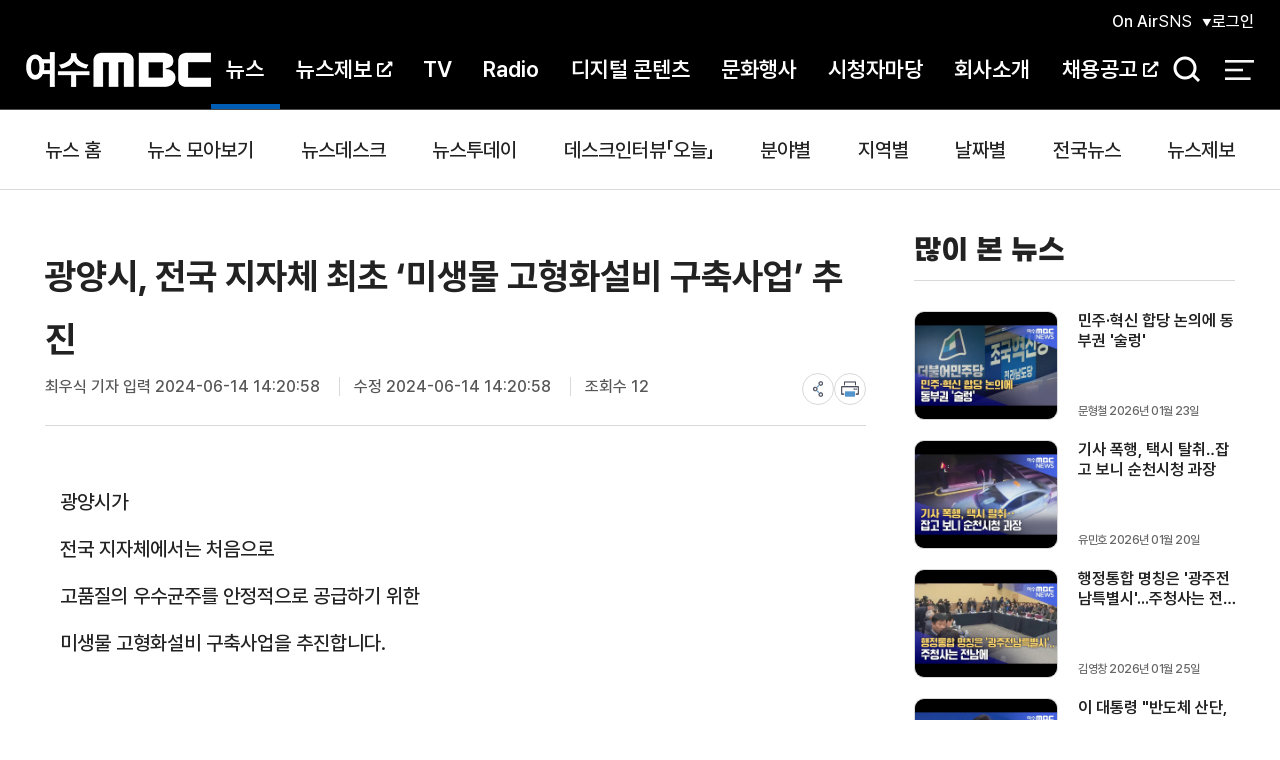

--- FILE ---
content_type: text/html; charset=UTF-8
request_url: https://ysmbc.co.kr/NewsArticle/78006
body_size: 9648
content:
<!DOCTYPE html>
<html lang="ko">
<head>
    <meta charset="utf-8">
    <meta name="viewport" content="width=device-width, initial-scale=1.0">
    <link rel="stylesheet" href="/main/css/default.css?1768443245">
    <link rel="stylesheet" as="style" crossorigin href="https://cdn.jsdelivr.net/gh/orioncactus/pretendard@v1.3.9/dist/web/static/pretendard-dynamic-subset.min.css" />
    <script src="/common/js/jquery-3.6.4.min.js"></script>
    <script src="/main/js/default.js?1765439041"></script>
    <title>광양시, 전국 지자체 최초 ‘미생물 고형화설비 구축사업’ 추진</title>
    <meta name="description" content="광양시, 전국 지자체 최초 ‘미생물 고형화설비 구축사업’ 추진">
    
    <script async src="https://www.googletagmanager.com/gtag/js?id=G-6L3J0LYY1P"></script>
    <script>
      window.dataLayer = window.dataLayer || [];
      function gtag(){dataLayer.push(arguments);}
      gtag('js', new Date());
      gtag('config', 'G-6L3J0LYY1P');
    </script>
    <link rel="icon" type="image/png" href="/main/images/favicon.png">
    
    <link rel="apple-touch-icon" href="/main/images/appicon_ys.png">
    <link rel="preconnect" href="https://www.youtube.com">
    <link rel="preconnect" href="https://www.google.com">
    <meta name="apple-mobile-web-app-title" content="여수MBC">
    
    
    
    <meta property="og:site_name" content="여수MBC"><meta property="og:locale" content="ko_KR"><meta property="og:type" content="article"><meta property="og:description" content="광양시가전국 지자체에서는 처음으로고품질의 우수균주를 안정적으로 공급하기 위한미생물 고형화설비 구축사업을 추진합니다.광양시는 이번 사업을 위해지난해 두군데 전문 유관기관의 자문을 받아설비 규모와 용량..."><meta property="og:image" content="https://ysmbc.co.kr/main/images/news/ys1.jpg"><meta property="og:url" content="https://ysmbc.co.kr/NewsArticle/78006"><meta property="og:title" content="광양시, 전국 지자체 최초 ‘미생물 고형화설비 구축사업’ 추진"><script type="application/ld+json">{"@context":"https://schema.org","@type":"NewsArticle","isAccessibleForFree":true,"name":"\uc5ec\uc218MBC","url":"https://ysmbc.co.kr","publisher":{"name":"\uc5ec\uc218MBC","url":"https://ysmbc.co.kr"},"mainEntityOfPage":{"@type":"WebPage","@id":"https://ysmbc.co.kr/NewsArticle/78006"},"headline":"\uad11\uc591\uc2dc, \uc804\uad6d \uc9c0\uc790\uccb4 \ucd5c\ucd08 \u2018\ubbf8\uc0dd\ubb3c \uace0\ud615\ud654\uc124\ube44 \uad6c\ucd95\uc0ac\uc5c5\u2019 \ucd94\uc9c4","datePublished":"2024-06-14T14:20:58+09:00","dateModified":"2024-06-14T14:20:58+09:00","author":{"@type":"Person","name":"\ucd5c\uc6b0\uc2dd"},"description":"\uad11\uc591\uc2dc\uac00\uc804\uad6d \uc9c0\uc790\uccb4\uc5d0\uc11c\ub294 \ucc98\uc74c\uc73c\ub85c\uace0\ud488\uc9c8\uc758 \uc6b0\uc218\uade0\uc8fc\ub97c \uc548\uc815\uc801\uc73c\ub85c \uacf5\uae09\ud558\uae30 \uc704\ud55c\ubbf8\uc0dd\ubb3c \uace0\ud615\ud654\uc124\ube44 \uad6c\ucd95...","articleBody":"\uad11\uc591\uc2dc\uac00\uc804\uad6d \uc9c0\uc790\uccb4\uc5d0\uc11c\ub294 \ucc98\uc74c\uc73c\ub85c\uace0\ud488\uc9c8\uc758 \uc6b0\uc218\uade0\uc8fc\ub97c \uc548\uc815\uc801\uc73c\ub85c \uacf5\uae09\ud558\uae30 \uc704\ud55c\ubbf8\uc0dd\ubb3c \uace0\ud615\ud654\uc124\ube44 \uad6c\ucd95\uc0ac\uc5c5\uc744 \ucd94\uc9c4\ud569\ub2c8\ub2e4.\uad11\uc591\uc2dc\ub294 \uc774\ubc88 \uc0ac\uc5c5\uc744 \uc704\ud574\uc9c0\ub09c\ud574 \ub450\uad70\ub370 \uc804\ubb38 \uc720\uad00\uae30\uad00\uc758 \uc790\ubb38\uc744 \ubc1b\uc544\uc124\ube44 \uaddc\ubaa8\uc640 \uc6a9\ub7c9\uc744 \uacb0\uc815\ud558\uace0\uc0ac\uc5c5\uc758 \uc218\uc694\uc640 \uacbd\uc81c\uc131\uc744 \uac80\ud1a0\ud55c \ub370 \uc774\uc5b4\ub3c4\ube44 5\uc5b5 \uc6d0\uc744 \ud655\ubcf4\ud588\uc73c\uba70,\uc774\ub2ec \uc548\uc5d0 \uc0ac\uc5c5\ub300\uc0c1\uc790\ub97c \uc120\uc815..."}</script>
                <script>
                (function(j,ennifer) {
                    j['dmndata']=[];j['jenniferFront']=function(args){window.dmndata.push(args)};
                    j['dmnaid']=ennifer;j['dmnatime']=new Date();j['dmnanocookie']=false;j['dmnajennifer']='JENNIFER_FRONT@INTG';
                }(window, '5055d442'));
            </script>
            <script async src="https://d-collect.jennifersoft.com/5055d442/demian.js"></script>
            </head>
<body class="YS  newsArticle">
<div class="wrapper">
    <header class="header">
        <div class="inner">
            <h1 class="logo"><a href="/" class="ys">여수MBC</a></h1>
            <nav>
                <ul class="depth-1"><li id="menu302"><a href="/News">뉴스</a><ul class="depth-2"><li id="menu343"><a href="/NewsDesk">뉴스데스크</a></li><li id="menu344"><a href="/NewsToday">뉴스투데이</a></li><li id="menu563"><a href="/NewsListenAgain12">12시 뉴스</a></li><li id="menu564"><a href="/NewsListenAgain15">15시 뉴스</a></li><li id="menu481"><a href="/NewsSpecial">뉴스 스페셜</a><ul class="depth-3"><li id="menu345"><a href="/NewsInterview">데스크인터뷰「오늘」</a></li><li id="menu404"><a href="/NewsTimeline">뉴스 타임라인</a></li><li id="menu475"><a href="/NewsTop">주요 뉴스</a></li><li id="menu476"><a href="/NewsYS">여수시</a></li><li id="menu477"><a href="/NewsJL">전라남도</a></li><li id="menu478"><a href="/NewsGY">광양시</a></li><li id="menu480"><a href="/NewsLocal">지역사업</a></li><li id="menu479"><a href="/News410">410총선</a></li></ul></li><li id="menu347"><a href="/NewsIMBC" target="_blank">전국뉴스<i class="fas fa-external-link-alt"></i></a></li><li id="menu348"><a href="/NewsRepoter">뉴스를 만드는 사람들</a></li><li id="menu464"><a href="/NewsReporter">기자별</a><ul class="depth-3"><li><a href="/NewsReporter/author/jtkim@ysmbc.co.kr">김종태</a></li><li><a href="/NewsReporter/author/yschoi@ysmbc.co.kr">최우식</a></li><li><a href="/NewsReporter/author/juhee@ysmbc.co.kr">김주희</a></li><li><a href="/NewsReporter/author/mhcmbc@ysmbc.co.kr">문형철</a></li><li><a href="/NewsReporter/author/rain@ysmbc.co.kr">김단비</a></li><li><a href="/NewsReporter/author/you@ysmbc.co.kr">유민호</a></li><li><a href="/NewsReporter/author/we@ysmbc.co.kr">최황지</a></li></ul></li><li id="menu465"><a href="/NewsCategory">분야별</a><ul class="depth-3"><li><a href="/NewsCategory/category30">정치</a></li><li><a href="/NewsCategory/category31">선거</a></li><li><a href="/NewsCategory/category35">경제</a></li><li><a href="/NewsCategory/category38">문화</a></li><li><a href="/NewsCategory/category39">스포츠</a></li><li><a href="/NewsCategory/category41">날씨</a></li><li><a href="/NewsCategory/category77">지역</a></li><li><a href="/NewsCategory/category78">교육</a></li><li><a href="/NewsCategory/category79">노동</a></li><li><a href="/NewsCategory/category80">환경</a></li><li><a href="/NewsCategory/category81">사회일반</a></li><li><a href="/NewsCategory/category82">사건사고</a></li><li><a href="/NewsCategory/category83">과학</a></li><li><a href="/NewsCategory/category84">인물</a></li><li><a href="/NewsCategory/category85">야구</a></li><li><a href="/NewsCategory/category86">축구</a></li></ul></li><li id="menu467"><a href="/NewsArea">지역별</a><ul class="depth-3"><li><a href="/NewsArea/여수">여수</a></li><li><a href="/NewsArea/순천">순천</a></li><li><a href="/NewsArea/광양">광양</a></li><li><a href="/NewsArea/광주">광주</a></li><li><a href="/NewsArea/전남">전남</a></li><li><a href="/NewsArea/강진">강진</a></li><li><a href="/NewsArea/고흥">고흥</a></li><li><a href="/NewsArea/곡성">곡성</a></li><li><a href="/NewsArea/구례">구례</a></li><li><a href="/NewsArea/나주">나주</a></li><li><a href="/NewsArea/담양">담양</a></li><li><a href="/NewsArea/목포">목포</a></li><li><a href="/NewsArea/무안">무안</a></li><li><a href="/NewsArea/보성">보성</a></li><li><a href="/NewsArea/신안">신안</a></li><li><a href="/NewsArea/영광">영광</a></li><li><a href="/NewsArea/영암">영암</a></li><li><a href="/NewsArea/완도">완도</a></li><li><a href="/NewsArea/장성">장성</a></li><li><a href="/NewsArea/장흥">장흥</a></li><li><a href="/NewsArea/진도">진도</a></li><li><a href="/NewsArea/함평">함평</a></li><li><a href="/NewsArea/해남">해남</a></li><li><a href="/NewsArea/화순">화순</a></li></ul></li><li id="menu526"><a href="/NewsDay">날짜별</a></li></ul></li><li id="menu346"><a href="/NewsJebo" target="_blank">뉴스제보<i class="fas fa-external-link-alt"></i></a></li><li id="menu349"><a href="/TVProgramMenu">TV</a><ul class="depth-2"><li id="menu350"><a href="/TVProgram">TV프로그램</a></li><li id="menu351"><a href="/TVTimetable">TV편성표</a></li><li id="menu352"><a href="/AboutOurVillage">어바웃 우리동네</a></li><li id="menu567"><a href="/IslandVillageTravelAgency">섬마을 여행사</a></li><li id="menu353"><a href="/TrotClass">트로트클라쓰</a></li><li id="menu354"><a href="/TalkNewsIssue">여수MBC 토크쇼 뉴스&이슈</a></li><li id="menu355"><a href="/TVMadeByViewers">시청자가 만드는 TV</a></li><li id="menu356"><a href="/TVSpecial">TV특집프로그램</a></li><li id="menu397"><a href="/AnnouncerIntroduction">아나운서소개</a></li></ul></li><li id="menu357"><a href="/RadioMenu">Radio</a><ul class="depth-2"><li id="menu358"><a href="/RadioProgram">Radio프로그램</a></li><li id="menu359"><a href="/FMTimetable">표준FM편성표</a></li><li id="menu360"><a href="/FM4UTimetable">FM4U편성표</a></li><li id="menu405"><a href="/ExcitingAfternoon">신나는 오후</a></li><li id="menu406"><a href="/RadioObservatory">라디오 전망대</a></li><li id="menu407"><a href="/ParkSungEonsMusicRestaurant">박성언의 음악식당</a></li></ul></li><li id="menu457"><a href="/YoutubeContents">디지털 콘텐츠</a><ul class="depth-2"><li id="menu460"><a href="/MBCMusicPLUS">여수MBC Music+</a></li><li id="menu458"><a href="/MBCPrime">여수MBC Prime</a></li><li id="menu459"><a href="/MBCNewsPLUS">여수MBC News+</a></li><li id="menu461"><a href="/SeaFood">바다한끼</a></li><li id="menu462"><a href="/TrotClassYT">트로트 클라쓰</a></li></ul></li><li id="menu361"><a href="/Event">문화행사</a><ul class="depth-2"><li id="menu362"><a href="/YSMBCEvent">여수MBC행사</a></li><li id="menu363"><a href="/YSAcademy">여수아카데미</a></li><li id="menu364"><a href="/AdvertisingGuide">광고안내</a></li><li id="menu520"><a href="/2023JeongChaebongFairyTaleFestival">2025정채봉 동화잔치</a><ul class="depth-3"><li id="menu522"><a href="/WriterChungChaebong">정채봉작가</a></li><li id="menu521"><a href="/2023JeongChaebongLiteraryAward">2025정채봉 문학상</a></li><li id="menu523"><a href="/AnnouncementOfThe2023Selection">2025선정작 발표</a></li><li id="menu558"><a href="/JeongCBApply">응모하기</a></li><li id="menu557"><a href="/JeongCBInquire">문의하기</a></li></ul></li><li id="menu365"><a href="/Movie">지역개봉영화</a><ul class="depth-3"><li id="menu366"><a href="/CGVLFSquare">CGV광양 엘에프스퀘어</a></li></ul></li></ul></li><li id="menu367"><a href="/ViewersYard">시청자마당</a><ul class="depth-2"><li id="menu379"><a href="/ViewersOpinionsMenu">시청자의견</a><ul class="depth-3"><li id="menu538"><a href="/ViewersOpinions">시청자 의견</a></li><li id="menu594"><a href="/ViewersComplaintHandlingProcedures">시청자 민원 처리 절차</a></li><li id="menu380"><a href="/ReflectedPerformance">반영실적</a></li></ul></li><li id="menu539"><a href="/ViewersCommitteeMenu">시청자위원회</a><ul class="depth-3"><li id="menu556"><a href="/ViewersCommittee">시청자위원회</a></li><li id="menu384"><a href="/ListOfMembers">위원명단</a></li><li id="menu381"><a href="/OperatingRegulations">운영규정</a></li><li id="menu555"><a href="/RelevantLawsAndRegulations">관련법규</a></li><li id="menu382"><a href="/OperationalPerformanceAndMinutes">운영실적 및 회의록</a></li><li id="menu383"><a href="/PublicOfficialUnder">청탁금지법 공무수행사인</a></li></ul></li><li id="menu540"><a href="/GrievanceCommitteeMenu">고충처리위원회</a><ul class="depth-3"><li id="menu402"><a href="/GrievanceCommittee">고충처리위원회</a></li><li id="menu403"><a href="/ComplaintHandlingActivities">고충처리 활동사항</a></li></ul></li><li id="menu385"><a href="/MbcCleanCenter">mbc클린센터</a></li></ul></li><li id="menu368"><a href="/CompanyIntroduction">회사소개</a><ul class="depth-2"><li id="menu390"><a href="/YeosuMBCGuide">여수MBC 안내</a><ul class="depth-3"><li id="menu518"><a href="/IntroductionToMBCInYeosu">여수MBC소개</a></li><li id="menu391"><a href="/History">연혁</a></li><li id="menu392"><a href="/OrganOrganization">기구조직</a></li><li id="menu393"><a href="/TheBroadcastingAreaToo">방송구역도</a></li><li id="menu394"><a href="/CompanyPhoneCall">사내전화</a></li><li id="menu395"><a href="/Location">찾아오시는 길</a></li></ul></li><li id="menu396"><a href="/Notice">공지사항</a></li><li id="menu398"><a href="/ApplicationForATour">견학신청</a></li><li id="menu399"><a href="/PurchaseOfVideoMaterials">영상자료구입</a></li><li id="menu400"><a href="/AnnouncementOfSettlement">결산공고</a><ul class="depth-3"><li id="menu590"><a href="/Settlement2024">2024년</a></li><li id="menu530"><a href="/Settlement2023">2023년</a></li><li id="menu531"><a href="/Settlement2022">2022년</a></li><li id="menu532"><a href="/Settlement2021">2021년</a></li><li id="menu533"><a href="/Settlement2020">2020년</a></li><li id="menu534"><a href="/Settlement2019">2019년</a></li><li id="menu535"><a href="/Settlement2018">2018년</a></li><li id="menu536"><a href="/Settlement2017">2017년</a></li></ul></li><li id="menu401"><a href="/BroadcastProgrammingProtocol">방송편성규약</a></li><li id="menu483"><a href="/SitePolicy">이용약관</a></li><li id="menu484"><a href="/SitePrivacy">개인정보처리방침</a></li></ul></li><li id="menu580"><a href="/JobPosting" target="_blank">채용공고<i class="fas fa-external-link-alt"></i></a></ul></li></ul>
                
            </nav>
            <div class="link-wrap">
                <ul>
                    <li class="onAir"><a href="/OnAir">On Air</a></li>
                    <li class="sns">
                        <button type="button">SNS</button>
                        <ul>
                                                                <li class="facebook"><a href="https://ko-kr.facebook.com/yeosumbc/" target="_blank" rel="noopener noreferrer" target="_blank">페이스북</a></li>
                                    <li class="youtube"><a href="/MBCPrime">유튜브</a></li>
                                    
                                                            </ul>    
                    </li>
                                        <li class="login"><a href="/Login">로그인</a></li>
                                    </ul>
            </div>
            <div class="search-wrap">
                <form action="/Search">
                    <input type="text" name="s_query" placeholder="검색어를 입력하세요">
                    <button tyle="submit" class="btn-search">검색</button>
                </form>
                <a href="/Search" class="btn-search link">검색</a>
            </div>
            <div class="btn-wrap">
                <button tyle="button" class="mobileMenuBtn btn-open active">전체 메뉴 열기</button>
                <button tyle="button" class="mobileMenuBtn btn-close">전체 메뉴 닫기</button>
            </div>
        </div>
        <div class="all-menu darkTheme">
            <div class="inner">
                <nav>
                    <ul class="depth-1"><li id="menu302"><a href="/News">뉴스</a><ul class="depth-2"><li id="menu343"><a href="/NewsDesk">뉴스데스크</a></li><li id="menu344"><a href="/NewsToday">뉴스투데이</a></li><li id="menu563"><a href="/NewsListenAgain12">12시 뉴스</a></li><li id="menu564"><a href="/NewsListenAgain15">15시 뉴스</a></li><li id="menu481"><a href="/NewsSpecial">뉴스 스페셜</a><ul class="depth-3"><li id="menu345"><a href="/NewsInterview">데스크인터뷰「오늘」</a></li><li id="menu404"><a href="/NewsTimeline">뉴스 타임라인</a></li><li id="menu475"><a href="/NewsTop">주요 뉴스</a></li><li id="menu476"><a href="/NewsYS">여수시</a></li><li id="menu477"><a href="/NewsJL">전라남도</a></li><li id="menu478"><a href="/NewsGY">광양시</a></li><li id="menu480"><a href="/NewsLocal">지역사업</a></li><li id="menu479"><a href="/News410">410총선</a></li></ul></li><li id="menu347"><a href="/NewsIMBC" target="_blank">전국뉴스<i class="fas fa-external-link-alt"></i></a></li><li id="menu348"><a href="/NewsRepoter">뉴스를 만드는 사람들</a></li><li id="menu464"><a href="/NewsReporter">기자별</a><ul class="depth-3"><li><a href="/NewsReporter/author/jtkim@ysmbc.co.kr">김종태</a></li><li><a href="/NewsReporter/author/yschoi@ysmbc.co.kr">최우식</a></li><li><a href="/NewsReporter/author/juhee@ysmbc.co.kr">김주희</a></li><li><a href="/NewsReporter/author/mhcmbc@ysmbc.co.kr">문형철</a></li><li><a href="/NewsReporter/author/rain@ysmbc.co.kr">김단비</a></li><li><a href="/NewsReporter/author/you@ysmbc.co.kr">유민호</a></li><li><a href="/NewsReporter/author/we@ysmbc.co.kr">최황지</a></li></ul></li><li id="menu465"><a href="/NewsCategory">분야별</a><ul class="depth-3"><li><a href="/NewsCategory/category30">정치</a></li><li><a href="/NewsCategory/category31">선거</a></li><li><a href="/NewsCategory/category35">경제</a></li><li><a href="/NewsCategory/category38">문화</a></li><li><a href="/NewsCategory/category39">스포츠</a></li><li><a href="/NewsCategory/category41">날씨</a></li><li><a href="/NewsCategory/category77">지역</a></li><li><a href="/NewsCategory/category78">교육</a></li><li><a href="/NewsCategory/category79">노동</a></li><li><a href="/NewsCategory/category80">환경</a></li><li><a href="/NewsCategory/category81">사회일반</a></li><li><a href="/NewsCategory/category82">사건사고</a></li><li><a href="/NewsCategory/category83">과학</a></li><li><a href="/NewsCategory/category84">인물</a></li><li><a href="/NewsCategory/category85">야구</a></li><li><a href="/NewsCategory/category86">축구</a></li></ul></li><li id="menu467"><a href="/NewsArea">지역별</a><ul class="depth-3"><li><a href="/NewsArea/여수">여수</a></li><li><a href="/NewsArea/순천">순천</a></li><li><a href="/NewsArea/광양">광양</a></li><li><a href="/NewsArea/광주">광주</a></li><li><a href="/NewsArea/전남">전남</a></li><li><a href="/NewsArea/강진">강진</a></li><li><a href="/NewsArea/고흥">고흥</a></li><li><a href="/NewsArea/곡성">곡성</a></li><li><a href="/NewsArea/구례">구례</a></li><li><a href="/NewsArea/나주">나주</a></li><li><a href="/NewsArea/담양">담양</a></li><li><a href="/NewsArea/목포">목포</a></li><li><a href="/NewsArea/무안">무안</a></li><li><a href="/NewsArea/보성">보성</a></li><li><a href="/NewsArea/신안">신안</a></li><li><a href="/NewsArea/영광">영광</a></li><li><a href="/NewsArea/영암">영암</a></li><li><a href="/NewsArea/완도">완도</a></li><li><a href="/NewsArea/장성">장성</a></li><li><a href="/NewsArea/장흥">장흥</a></li><li><a href="/NewsArea/진도">진도</a></li><li><a href="/NewsArea/함평">함평</a></li><li><a href="/NewsArea/해남">해남</a></li><li><a href="/NewsArea/화순">화순</a></li></ul></li><li id="menu526"><a href="/NewsDay">날짜별</a></li><li id="menu525"><a href="/MBCNews">뉴스 모아보기</a></li></ul></li><li id="menu346"><a href="/NewsJebo" target="_blank">뉴스제보<i class="fas fa-external-link-alt"></i></a></li><li id="menu349"><a href="/TVProgramMenu">TV</a><ul class="depth-2"><li id="menu350"><a href="/TVProgram">TV프로그램</a></li><li id="menu351"><a href="/TVTimetable">TV편성표</a></li><li id="menu352"><a href="/AboutOurVillage">어바웃 우리동네</a></li><li id="menu567"><a href="/IslandVillageTravelAgency">섬마을 여행사</a></li><li id="menu353"><a href="/TrotClass">트로트클라쓰</a></li><li id="menu354"><a href="/TalkNewsIssue">여수MBC 토크쇼 뉴스&이슈</a></li><li id="menu355"><a href="/TVMadeByViewers">시청자가 만드는 TV</a></li><li id="menu356"><a href="/TVSpecial">TV특집프로그램</a></li><li id="menu397"><a href="/AnnouncerIntroduction">아나운서소개</a></li></ul></li><li id="menu357"><a href="/RadioMenu">Radio</a><ul class="depth-2"><li id="menu358"><a href="/RadioProgram">Radio프로그램</a></li><li id="menu359"><a href="/FMTimetable">표준FM편성표</a></li><li id="menu360"><a href="/FM4UTimetable">FM4U편성표</a></li><li id="menu405"><a href="/ExcitingAfternoon">신나는 오후</a></li><li id="menu406"><a href="/RadioObservatory">라디오 전망대</a></li><li id="menu407"><a href="/ParkSungEonsMusicRestaurant">박성언의 음악식당</a></li></ul></li><li id="menu457"><a href="/YoutubeContents">디지털 콘텐츠</a><ul class="depth-2"><li id="menu460"><a href="/MBCMusicPLUS">여수MBC Music+</a></li><li id="menu458"><a href="/MBCPrime">여수MBC Prime</a></li><li id="menu459"><a href="/MBCNewsPLUS">여수MBC News+</a></li><li id="menu461"><a href="/SeaFood">바다한끼</a></li><li id="menu462"><a href="/TrotClassYT">트로트 클라쓰</a></li></ul></li><li id="menu361"><a href="/Event">문화행사</a><ul class="depth-2"><li id="menu362"><a href="/YSMBCEvent">여수MBC행사</a></li><li id="menu363"><a href="/YSAcademy">여수아카데미</a></li><li id="menu364"><a href="/AdvertisingGuide">광고안내</a></li><li id="menu520"><a href="/2023JeongChaebongFairyTaleFestival">2025정채봉 동화잔치</a><ul class="depth-3"><li id="menu522"><a href="/WriterChungChaebong">정채봉작가</a></li><li id="menu521"><a href="/2023JeongChaebongLiteraryAward">2025정채봉 문학상</a></li><li id="menu523"><a href="/AnnouncementOfThe2023Selection">2025선정작 발표</a></li><li id="menu558"><a href="/JeongCBApply">응모하기</a></li><li id="menu557"><a href="/JeongCBInquire">문의하기</a></li></ul></li><li id="menu365"><a href="/Movie">지역개봉영화</a><ul class="depth-3"><li id="menu366"><a href="/CGVLFSquare">CGV광양 엘에프스퀘어</a></li></ul></li></ul></li><li id="menu367"><a href="/ViewersYard">시청자마당</a><ul class="depth-2"><li id="menu379"><a href="/ViewersOpinionsMenu">시청자의견</a><ul class="depth-3"><li id="menu538"><a href="/ViewersOpinions">시청자 의견</a></li><li id="menu594"><a href="/ViewersComplaintHandlingProcedures">시청자 민원 처리 절차</a></li><li id="menu380"><a href="/ReflectedPerformance">반영실적</a></li></ul></li><li id="menu539"><a href="/ViewersCommitteeMenu">시청자위원회</a><ul class="depth-3"><li id="menu556"><a href="/ViewersCommittee">시청자위원회</a></li><li id="menu384"><a href="/ListOfMembers">위원명단</a></li><li id="menu381"><a href="/OperatingRegulations">운영규정</a></li><li id="menu555"><a href="/RelevantLawsAndRegulations">관련법규</a></li><li id="menu382"><a href="/OperationalPerformanceAndMinutes">운영실적 및 회의록</a></li><li id="menu383"><a href="/PublicOfficialUnder">청탁금지법 공무수행사인</a></li></ul></li><li id="menu540"><a href="/GrievanceCommitteeMenu">고충처리위원회</a><ul class="depth-3"><li id="menu402"><a href="/GrievanceCommittee">고충처리위원회</a></li><li id="menu403"><a href="/ComplaintHandlingActivities">고충처리 활동사항</a></li></ul></li><li id="menu385"><a href="/MbcCleanCenter">mbc클린센터</a></li></ul></li><li id="menu368"><a href="/CompanyIntroduction">회사소개</a><ul class="depth-2"><li id="menu390"><a href="/YeosuMBCGuide">여수MBC 안내</a><ul class="depth-3"><li id="menu518"><a href="/IntroductionToMBCInYeosu">여수MBC소개</a></li><li id="menu391"><a href="/History">연혁</a></li><li id="menu392"><a href="/OrganOrganization">기구조직</a></li><li id="menu393"><a href="/TheBroadcastingAreaToo">방송구역도</a></li><li id="menu394"><a href="/CompanyPhoneCall">사내전화</a></li><li id="menu395"><a href="/Location">찾아오시는 길</a></li></ul></li><li id="menu396"><a href="/Notice">공지사항</a></li><li id="menu398"><a href="/ApplicationForATour">견학신청</a></li><li id="menu399"><a href="/PurchaseOfVideoMaterials">영상자료구입</a></li><li id="menu400"><a href="/AnnouncementOfSettlement">결산공고</a><ul class="depth-3"><li id="menu590"><a href="/Settlement2024">2024년</a></li><li id="menu530"><a href="/Settlement2023">2023년</a></li><li id="menu531"><a href="/Settlement2022">2022년</a></li><li id="menu532"><a href="/Settlement2021">2021년</a></li><li id="menu533"><a href="/Settlement2020">2020년</a></li><li id="menu534"><a href="/Settlement2019">2019년</a></li><li id="menu535"><a href="/Settlement2018">2018년</a></li><li id="menu536"><a href="/Settlement2017">2017년</a></li></ul></li><li id="menu401"><a href="/BroadcastProgrammingProtocol">방송편성규약</a></li><li id="menu483"><a href="/SitePolicy">이용약관</a></li><li id="menu484"><a href="/SitePrivacy">개인정보처리방침</a></li></ul></li><li id="menu580"><a href="/JobPosting" target="_blank">채용공고<i class="fas fa-external-link-alt"></i></a></ul></li></ul>
                    
                </nav>
            </div>
        </div>
    </header>

        <article class="sub">
        <div class="content-wrap content-newsArticle ">
                                    <div class=news-list><ul class=depth-1><li><a href=/News>뉴스 홈</a><li><a href=/MBCNews>뉴스 모아보기</a><li><a href=/NewsDesk>뉴스데스크</a><li><a href=/NewsToday>뉴스투데이</a><li><a href=/NewsInterview>데스크인터뷰「오늘」</a><li><a href=/NewsCategory>분야별</a><li><a href=/NewsArea>지역별</a><li><a href=/NewsDay>날짜별</a><li><a href=/NewsIMBC>전국뉴스</a><li><a href=/NewsJebo>뉴스제보</a></ul> </div>


<div class="news-view-wrap">
    <div class="news-article">
        <div class="news">
            <header>
                                <p class="category">
                                                                                        
                                                                                                        </p>
                <h1>광양시, 전국 지자체 최초 ‘미생물 고형화설비 구축사업’ 추진</h1>
                <p class="reporter">
                                        최우식 기자
                                        <span class="input_dt">입력 2024-06-14 14:20:58</span>
                    <span class="update_dt">수정 2024-06-14 14:20:58</span>
                    <span class="hit">조회수 12</span>
                </p>
                <div class="pageFunction">
                    
                    <button type="button" title="링크" class="btn-share">share</button>
                    <button type="button" title="인쇄" class="btn-print">print</button>
                </div>
            </header>

            <div class="news-article-body">
                
                <p>광양시가</p><p>전국 지자체에서는 처음으로</p><p>고품질의 우수균주를 안정적으로 공급하기 위한</p><p>미생물 고형화설비 구축사업을 추진합니다.</p><p><br></p><p>광양시는 이번 사업을 위해</p><p>지난해 두군데 전문 유관기관의 자문을 받아</p><p>설비 규모와 용량을 결정하고</p><p>사업의 수요와 경제성을 검토한 데 이어</p><p>도비 5억 원을 확보했으며,</p><p>이달 안에 사업대상자를 선정하고&nbsp;</p><p>연내에 미생물 고형화 설비 구축을 완료할 계획입니다.</p><p><br></p><p>광양시는 이번 설비가 구축되면</p><p>현재 대부분 액상 형태로 포장·공급되는 미생물제제가</p><p>부피가 크고 오염에 취약한데다&nbsp;</p><p>유통기한이 짧다는 단점을 보완함으로써</p><p>농업인들에게 큰 도움이 될 것으로 기대하고 있습니다.</p>

                
                <div class="tag">
                                                                    <p>Copyright © Yeosu Munhwa Broadcasting Corporation.All rights reserved.</p>
                                                <div class="pageFunction">
                        
                        <button type="button" title="링크" class="btn-share">share</button>
                        <button type="button" title="인쇄" class="btn-print">print</button>
                    </div>
                </div>

                
                                <div class="news-comment" id="comment">
                    <strong>여러분의 의견을 남겨주세요</strong>
                    <div class="text-area">
                        <form method="post"><input type="hidden" name="csrf_token" value="7e69475247c15ccf7d437a715fafc5ee16aa3b9888c5b76ed2ea3ab87fdbef8a">
                                                        <textarea placeholder="소셜로그인 후 이용가능합니다." class="needLogin"></textarea>
                                                        <div>
                                <p>※ 댓글 작성시 상대방에 대한 배려와 책임을 담아 깨끗한 댓글 환경에 동참해 주세요.</p>
                                <span class="wordCnt">0/<b>300</b></span>
                                <button type="submit">등록</button>
                            </div>
                        </form>
                    </div>

                                    </div>
                            </div>
        </div>
    </div>

    <aside class=news-aside><h2>많이 본 뉴스</h2> <ul><li><a href=/NewsArticle/1502174><div class=img><img loading=lazy src=https://i.ytimg.com/vi_webp/kdGKa5luCkU/sddefault.webp></div> <div class=desc><p class=title>민주·혁신 합당 논의에 동부권 &#039;술렁&#039;</p> <span class=date> 문형철 2026년 01월 23일 </span></div></a> <li><a href=/NewsArticle/1501550><div class=img><img loading=lazy src=https://i.ytimg.com/vi_webp/VvTWJDdrGJc/sddefault.webp></div> <div class=desc><p class=title>기사 폭행, 택시 탈취‥잡고 보니 순천시청 과장</p> <span class=date> 유민호 2026년 01월 20일 </span></div></a> <li><a href=/NewsArticle/1502255><div class=img><img loading=lazy src=https://i.ytimg.com/vi_webp/PvwFK-ICFfY/sddefault.webp></div> <div class=desc><p class=title>행정통합 명칭은 &#039;광주전남특별시&#039;...주청사는 전남에</p> <span class=date> 김영창 2026년 01월 25일 </span></div></a> <li><a href=/NewsArticle/1501755><div class=img><img loading=lazy src=https://i.ytimg.com/vi_webp/lYbSO-5bPz0/sddefault.webp></div> <div class=desc><p class=title>이 대통령 &quot;반도체 산단, 용수는 어떻게 할 건데요?&quot;</p> <span class=date> 유민호 2026년 01월 21일 </span></div></a> <li><a href=/NewsArticle/1501588><div class=img><img loading=lazy src=https://i.ytimg.com/vi_webp/uYiqLU8WR3M/sddefault.webp></div> <div class=desc><p class=title>국회, 무안공항 현장조사..진상규명 속도 붙나</p> <span class=date> 윤소영 2026년 01월 20일 </span></div></a> <li><a href=/NewsArticle/1501554><div class=img><img loading=lazy src=https://i.ytimg.com/vi_webp/BklNCFd1RJ4/sddefault.webp></div> <div class=desc><p class=title>제2의 플래시몹?‥ 야밤의 술래잡기 &#039;경도&#039; 열풍</p> <span class=date> 최황지 2026년 01월 20일 </span></div></a> <li><a href=/NewsArticle/1501985><div class=img><img loading=lazy src=https://i.ytimg.com/vi_webp/at1XvcC-v0I/sddefault.webp></div> <div class=desc><p class=title>밤중에 잡힌 산불...&quot;야간 헬기 결정적 역할&quot;</p> <span class=date> 최황지 2026년 01월 22일 </span></div></a> <li><a href=/NewsArticle/1501759><div class=img><img loading=lazy src=https://i.ytimg.com/vi_webp/NwuX2Y4ch7Q/sddefault.webp></div> <div class=desc><p class=title>석유화학 고용 절벽 현실화...&quot;이럴 때가 있었나?&quot;</p> <span class=date> 문형철 2026년 01월 21일 </span></div></a> </ul> <h2>최신 뉴스</h2> <ul><li><a href=/NewsArticle/1502441><div class=img><img loading=lazy src=https://i.ytimg.com/vi_webp/PVKB1lrOzZE/sddefault.webp></div> <div class=desc><p class=title>광주에 명칭 내주고, 주청사는 무안...동부는?</p> <span class=date> 김단비 2026년 01월 26일 </span></div></a> <li><a href=/NewsArticle/1502446><div class=img><img loading=lazy src=https://i.ytimg.com/vi_webp/P67VWPOLjzU/sddefault.webp></div> <div class=desc><p class=title>여순사건 보상금 대리 수령 변호사 징계 착수</p> <span class=date> 김단비 2026년 01월 26일 </span></div></a> <li><a href=/NewsArticle/1502445><div class=img><img loading=lazy src=https://i.ytimg.com/vi_webp/UzJLUULsw-M/sddefault.webp></div> <div class=desc><p class=title>LNG발전소 건립 갈등 &quot;고용에 숨통 VS 다시 오염 산업&quot;</p> <span class=date> 최황지 2026년 01월 26일 </span></div></a> <li><a href=/NewsArticle/1502447><div class=img><img loading=lazy src=https://i.ytimg.com/vi_webp/sxLKp1C3-Hw/sddefault.webp></div> <div class=desc><p class=title>금값 폭등에 금은방 털이 잇달아‥ &quot;손님에게 보여주기도 두려워&quot;</p> <span class=date> 박승환 2026년 01월 26일 </span></div></a> <li><a href=/NewsArticle/1502443><div class=img><img loading=lazy src=https://i.ytimg.com/vi_webp/s_xLotGgDqI/sddefault.webp></div> <div class=desc><p class=title>내란 핵심 인물 &#039;한덕수&#039;...&#039;여수 명예시민 취소&#039; 이제서야?</p> <span class=date> 문형철 2026년 01월 26일 </span></div></a> <li><a href=/NewsArticle/1502450><div class=img><img loading=lazy src=https://i.ytimg.com/vi_webp/TsSqFT2aHdg/sddefault.webp></div> <div class=desc><p class=title>조국혁신당 &quot;민주당과 합당 여부는 당원 투표로 결정&quot;</p> <span class=date> 문형철 2026년 01월 26일 </span></div></a> <li><a href=/NewsArticle/1502444><div class=img><img loading=lazy src=https://i.ytimg.com/vi_webp/wZ1nDHzk-ZU/sddefault.webp></div> <div class=desc><p class=title>광주 온 문형배, &quot;신뢰 없는 사법부, 독립 무의미&quot; 일갈</p> <span class=date> 주현정 2026년 01월 26일 </span></div></a> <li><a href=/NewsArticle/1502448><div class=img><img loading=lazy src=https://i.ytimg.com/vi_webp/-5IlEtzH8ZI/sddefault.webp></div> <div class=desc><p class=title>성금</p> <span class=date> 박광수 2026년 01월 26일 </span></div></a> </ul></aside>
    
</div>
    
            </div>
        </article>
        <footer id="footer" class="footer">
        <div class="inner">
            <div class="footer-top">
                <ul><li><a href="/SitePolicy">사이트이용약관</a></li><li><a href="/SitePrivacy">개인정보처리방침</a></li><li><a href="/BroadcastProgrammingProtocol">방송편성규약</a></li><li><a href="/CodeOfEthics">윤리강령</a></li><li><a href="/ReportingAndReportingRules">보도·취재 준칙</a></li><li><a href="/PurchaseOfVideoMaterials">영상자료구입</a></li><li><a href="/MbcCleanCenter">클린센터</a></li><li><a href="/GrievanceCommittee">고충처리위원회</a></li><li><a href="/ViewersOpinions">시청자의견</a></li></ul>
                
            </div>
            <div class="footer-bottom">
                <div class="logo">
                    <a href="/" class="ys">여수MBC</a>
                </div>
                <div class="address">
                                                        <ul>
                                    <li>회사명 : 여수문화방송주식회사</li>
                                    <li>대표자 : 이호인</li>
                                    <li>주소: 전라남도 여수시 문수로 135</li>
                                    <li>전화 : 061-650-3333 팩스번호 : 061-652-8506</li>
                                    <li>mbc@ysmbc.co.kr</li>
                                </ul>
                                <small>Copyright © Yeosu Munhwa Broadcasting Corporation. All rights reserved.</small>
                                                </div>
                <div class="family-site">
                    <button type="button">MBC Family</button>
                    <ul><li><a href="https://mbcgn.kr/" target="_blank">MBC경남</a></li><li><a href="https://dgmbc.com/" target="_blank">대구MBC</a></li><li><a href="https://tjmbc.co.kr/" target="_blank">대전MBC</a></li><li><a href="https://www.mpmbc.co.kr/" target="_blank">목포MBC</a></li><li><a href="https://www.busanmbc.co.kr/" target="_blank">부산MBC</a></li><li><a href="https://www.mbceg.co.kr/" target="_blank">MBC강원영동</a></li><li><a href="https://andongmbc.co.kr" target="_blank">안동MBC</a></li><li><a href="https://ysmbc.co.kr/" target="_blank">여수MBC</a></li><li><a href="https://www.usmbc.co.kr/" target="_blank">울산MBC</a></li><li><a href="https://kjmbc.co.kr/" target="_blank">광주MBC</a></li><li><a href="https://www.wjmbc.co.kr/" target="_blank">원주MBC</a></li><li><a href="https://www.jmbc.co.kr/" target="_blank">전주MBC</a></li><li><a href="https://jejumbc.com/" target="_blank">제주MBC</a></li><li><a href="https://www.mbccb.co.kr/" target="_blank">MBC충북</a></li><li><a href="https://chmbc.co.kr/" target="_blank">춘천MBC</a></li><li><a href="https://www.phmbc.co.kr/" target="_blank">포항MBC</a></li><li><a href="http://www.mbccni.co.kr/" target="_blank">MBC C&I</a></li><li><a href="https://www.mbcac.com/" target="_blank">MBC아카데미</a></li><li><a href="https://www.mbcart.com/" target="_blank">MBC ARTS</a></li><li><a href="https://www.mbcplus.com/" target="_blank">MBC PLUS</a></li><li><a href="https://mbc-america.com/" target="_blank">MBC AMERICA</a></li><li><a href="https://www.mbcplaybe.com/" target="_blank">MBC PlayBe</a></li><li><a href="https://mbcsoccer.com/" target="_blank">꿈나무축구재단</a></li><li><a href="http://www.mbcnet.co.kr/" target="_blank">MBCNET</a></li><li><a href="http://www.mbcnanum.co.kr/" target="_blank">mbc나눔</a></li><li><a href="https://www.imbc.com/" target="_blank">iMBC</a></li></ul>
                    
                </div>
            </div>
        </div>
    </footer>
</div>

<script src="/common/js/popper.min.js" loading="lazy"></script>
    <script src="/common/js/bootstrap.min.js" loading="lazy"></script>

        
    <!-- Custom and plugin javascript -->
    <script src="/common/js/jquery.redirect.js" loading="lazy"></script>

    <script src="/common/js/plugins/jquery-ui/jquery-ui.min.js" loading="lazy"></script>
    
    
    <script src="/common/js/plugins/iCheck/icheck.min.js" loading="lazy"></script>
    

    
    
    
    
    
        
    <!-- Jasny -->
    <script src="/common/js/plugins/jasny/jasny-bootstrap.min.js" loading="lazy"></script>

    <!-- Toastr script -->
    <script src="/common/js/plugins/toastr/toastr.min.js" loading="lazy"></script>

    <!-- jQuery Confirm script -->
    <script src="/common/js/plugins/confirm/confirm.min.js" loading="lazy"></script>

    
    
     

    
        
    
    
    
    
                
    <script type="text/javascript">
        $(document).ready(function () {
            
                    });
    </script>
    
                    <script type="text/javascript">
            window.csrf_token = { csrf_token : '7e69475247c15ccf7d437a715fafc5ee16aa3b9888c5b76ed2ea3ab87fdbef8a' };
            $.ajaxSetup({
                data: window.csrf_token,
                complete: function(resp){
                    //pageFuncInit();
                },
                error: function(resp) {
                    toastr.error('잘못된 접근입니다.');
                }
            });
        </script>
            
    <script type="text/javascript">
    $(document).ready(function () {
                    $(".commentReply").click(function() {
    $(this).parent().parent().find('.reply-area').remove();
    var sectionDom = $(this).parent().parent();
    var articleId = $(this).data('articleid');
    var commentId = $(this).data('commentid');
    $.ajax({
        type: "POST",
        url: "/NewsArticle/" + articleId + "/" + commentId,
        async: false,
        dataType: "html",
        success: function(data) {
            sectionDom.append(data);
        }
    });
});

if(document.location.hash != '') {
    var hash = document.location.hash;
    var regex = /[^0-9]/g;
    var id = hash.replace(regex, "");

    $("#replyBtn" + id).trigger('click');
}

$(".news-comment").on('click keyup keydown', "textarea.needLogin", function() {
    $(this).val('');
    alert('소셜로그인 후 이용가능합니다.');
    return false;
});

$(".news-comment").on('focus', "textarea.needLogin", function() {
    $(this).blur();
    return false;
});

$(".news-comment").on('click', ".reply-close", function() {
    $(this).parent().remove();
});

$(".news-comment").on('click', ".commentDelete", function() {
    var articleId = $(this).data('articleid');
    var commentId = $(this).data('commentid');

    $.confirm({
        icon: 'fas fa-exclamation-triangle',
        draggable: false,
        theme: 'modern',
        title: '',
        content: '선택하신 댓글을 삭제하시겠습니까?',
        buttons: {
            confirm: {
                text: '삭제',
                btnClass: 'btn-danger',
                action: function () {
                    $.redirect("/NewsArticle/" + articleId + "/" + commentId + "/delete", {
                        csrf_token: '7e69475247c15ccf7d437a715fafc5ee16aa3b9888c5b76ed2ea3ab87fdbef8a'
                    }, 'post');
                }
            },
            close: {
                text: '취소'
            }
        }
    });
});

$(".news-comment").on('keyup', "textarea", function(e) {
    var content = $(this).val();
    var lenTxt = content.length + "/300";
    $(this).parent().find(".wordCnt").text(lenTxt);

    if (content.length > 300){
        alert("최대 300자까지 입력 가능합니다.");
        $(this).val(content.substring(0, 300));
        $(this).parent().find(".wordCnt").text("300/300");
    }
});

$(".news-comment").on('click', ".up", function(e) {
    var articleId = $(this).data('articleid');
    var commentId = $(this).data('commentid');
    var cnt = $(this);

    $.ajax({
        type: "POST",
        url: "/NewsArticle/" + articleId + "/" + commentId + "/up",
        dataType: 'json',
        success: function(data) {
            console.log(data);
            if(data.error != '') {
                alert(data.error);
            } else {
                cnt.text(data.cnt);
            }
        }
    });
});
    
$(".news-comment").on('click', ".down", function(e) {
    var articleId = $(this).data('articleid');
    var commentId = $(this).data('commentid');
    var cnt = $(this);

    $.ajax({
        type: "POST",
        url: "/NewsArticle/" + articleId + "/" + commentId + "/down",
        dataType: 'json',
        success: function(data) {
            if(data.error != '') {
                alert(data.error);
            } else {
                cnt.text(data.cnt);
            }
        }
    });
});

$(".news-comment").on('click', ".sort button", function() {
    var sort = $(this).data('sort');
    var articleId = $(this).data('articleid');

    $.redirect("/NewsArticle/" + articleId + "/sort", {
        sort: sort,
        csrf_token: '7e69475247c15ccf7d437a715fafc5ee16aa3b9888c5b76ed2ea3ab87fdbef8a'
    }, 'post');
})
            
        
                            $("#menu302").addClass('menuOn');
            
                    $("#menu449").addClass('menuOn');
            
                    
            });
    </script>

    <script type="text/javascript">
toastr.options = {
    "closeButton": true,
    "debug": false,
    "progressBar": false,
    "preventDuplicates": true,
    "positionClass": "toast-bottom-center",
    "showDuration": "400",
    "hideDuration": "200",
    "timeOut": "3000",
    "extendedTimeOut": "1000",
    "showEasing": "swing",
    "hideEasing": "linear",
    "showMethod": "fadeIn",
    "hideMethod": "fadeOut"
};



function alert(msg) {
    $.alert({
        icon: 'fas fa-exclamation-triangle',
        draggable: false,
        theme: 'modern',
        title: '',
        content: msg,
        buttons: {
            close: {
                text: '확인!',
            }
        }
    });
}
</script>

</body>
</html>    

--- FILE ---
content_type: text/css
request_url: https://ysmbc.co.kr/main/css/default.css?1768443245
body_size: 77760
content:
/*!
 * Bootstrap v4.6.0 (https://getbootstrap.com/)
 * Copyright 2011-2021 The Bootstrap Authors
 * Copyright 2011-2021 Twitter, Inc.
 * Licensed under MIT (https://github.com/twbs/bootstrap/blob/main/LICENSE)
 */@import"https://cdn.jsdelivr.net/gh/leetaewook/gmarket-sans-dynamic-subset/GmarketSans.css";:root{--blue: #007bff;--indigo: #6610f2;--purple: #6f42c1;--pink: #e83e8c;--red: #dc3545;--orange: #fd7e14;--yellow: #ffc107;--green: #28a745;--teal: #20c997;--cyan: #17a2b8;--white: #fff;--gray: #6c757d;--gray-dark: #343a40;--primary: #007bff;--secondary: #6c757d;--success: #28a745;--info: #17a2b8;--warning: #ffc107;--danger: #dc3545;--light: #f8f9fa;--dark: #343a40;--breakpoint-xs: 0;--breakpoint-sm: 576px;--breakpoint-md: 768px;--breakpoint-lg: 992px;--breakpoint-xl: 1200px;--font-family-sans-serif: -apple-system, BlinkMacSystemFont, "Segoe UI", Roboto, "Helvetica Neue", Arial, "Noto Sans", "Liberation Sans", sans-serif, "Apple Color Emoji", "Segoe UI Emoji", "Segoe UI Symbol", "Noto Color Emoji";--font-family-monospace: SFMono-Regular, Menlo, Monaco, Consolas, "Liberation Mono", "Courier New", monospace}*,*::before,*::after{box-sizing:border-box}html{font-family:sans-serif;line-height:1.15;-webkit-text-size-adjust:100%;-webkit-tap-highlight-color:rgba(0,0,0,0)}article,aside,figcaption,figure,footer,header,hgroup,main,nav,section{display:block}body{margin:0;font-family:-apple-system,BlinkMacSystemFont,"Segoe UI",Roboto,"Helvetica Neue",Arial,"Noto Sans","Liberation Sans",sans-serif,"Apple Color Emoji","Segoe UI Emoji","Segoe UI Symbol","Noto Color Emoji";font-size:1rem;font-weight:400;line-height:1.5;color:#212529;text-align:left;background-color:#fff}[tabindex="-1"]:focus:not(:focus-visible){outline:0 !important}hr{box-sizing:content-box;height:0;overflow:visible}h1,h2,h3,h4,h5,h6{margin-top:0;margin-bottom:.5rem}p{margin-top:0;margin-bottom:1rem}abbr[title],abbr[data-original-title]{text-decoration:underline;text-decoration:underline dotted;cursor:help;border-bottom:0;text-decoration-skip-ink:none}address{margin-bottom:1rem;font-style:normal;line-height:inherit}ol,ul,dl{margin-top:0;margin-bottom:1rem}ol ol,ul ul,ol ul,ul ol{margin-bottom:0}dt{font-weight:700}dd{margin-bottom:.5rem;margin-left:0}blockquote{margin:0 0 1rem}b,strong{font-weight:bolder}small{font-size:80%}sub,sup{position:relative;font-size:75%;line-height:0;vertical-align:baseline}sub{bottom:-0.25em}sup{top:-0.5em}a{color:#007bff;text-decoration:none;background-color:rgba(0,0,0,0)}a:hover{color:#0056b3;text-decoration:underline}a:not([href]):not([class]){color:inherit;text-decoration:none}a:not([href]):not([class]):hover{color:inherit;text-decoration:none}pre,code,kbd,samp{font-family:SFMono-Regular,Menlo,Monaco,Consolas,"Liberation Mono","Courier New",monospace;font-size:1em}pre{margin-top:0;margin-bottom:1rem;overflow:auto;-ms-overflow-style:scrollbar}figure{margin:0 0 1rem}img{vertical-align:middle;border-style:none}svg{overflow:hidden;vertical-align:middle}table{border-collapse:collapse}caption{padding-top:.75rem;padding-bottom:.75rem;color:#6c757d;text-align:left;caption-side:bottom}th{text-align:inherit;text-align:-webkit-match-parent}label{display:inline-block;margin-bottom:.5rem}button{border-radius:0}button:focus:not(:focus-visible){outline:0}input,button,select,optgroup,textarea{margin:0;font-family:inherit;font-size:inherit;line-height:inherit}button,input{overflow:visible}button,select{text-transform:none}[role=button]{cursor:pointer}select{word-wrap:normal}button,[type=button],[type=reset],[type=submit]{-webkit-appearance:button}button:not(:disabled),[type=button]:not(:disabled),[type=reset]:not(:disabled),[type=submit]:not(:disabled){cursor:pointer}button::-moz-focus-inner,[type=button]::-moz-focus-inner,[type=reset]::-moz-focus-inner,[type=submit]::-moz-focus-inner{padding:0;border-style:none}input[type=radio],input[type=checkbox]{box-sizing:border-box;padding:0}textarea{overflow:auto;resize:vertical}fieldset{min-width:0;padding:0;margin:0;border:0}legend{display:block;width:100%;max-width:100%;padding:0;margin-bottom:.5rem;font-size:1.5rem;line-height:inherit;color:inherit;white-space:normal}progress{vertical-align:baseline}[type=number]::-webkit-inner-spin-button,[type=number]::-webkit-outer-spin-button{height:auto}[type=search]{outline-offset:-2px;-webkit-appearance:none}[type=search]::-webkit-search-decoration{-webkit-appearance:none}::-webkit-file-upload-button{font:inherit;-webkit-appearance:button}output{display:inline-block}summary{display:list-item;cursor:pointer}template{display:none}[hidden]{display:none !important}h1,h2,h3,h4,h5,h6,.h1,.h2,.h3,.h4,.h5,.h6{margin-bottom:.5rem;font-weight:500;line-height:1.2}h1,.h1{font-size:2.5rem}h2,.h2{font-size:2rem}h3,.h3{font-size:1.75rem}h4,.h4{font-size:1.5rem}h5,.h5{font-size:1.25rem}h6,.h6{font-size:1rem}.lead{font-size:1.25rem;font-weight:300}.display-1{font-size:6rem;font-weight:300;line-height:1.2}.display-2{font-size:5.5rem;font-weight:300;line-height:1.2}.display-3{font-size:4.5rem;font-weight:300;line-height:1.2}.display-4{font-size:3.5rem;font-weight:300;line-height:1.2}hr{margin-top:1rem;margin-bottom:1rem;border:0;border-top:1px solid rgba(0,0,0,.1)}small,.small{font-size:80%;font-weight:400}mark,.mark{padding:.2em;background-color:#fcf8e3}.list-unstyled{padding-left:0;list-style:none}.list-inline{padding-left:0;list-style:none}.list-inline-item{display:inline-block}.list-inline-item:not(:last-child){margin-right:.5rem}.initialism{font-size:90%;text-transform:uppercase}.blockquote{margin-bottom:1rem;font-size:1.25rem}.blockquote-footer{display:block;font-size:80%;color:#6c757d}.blockquote-footer::before{content:"— "}.img-fluid{max-width:100%;height:auto}.img-thumbnail{padding:.25rem;background-color:#fff;border:1px solid #dee2e6;border-radius:.25rem;max-width:100%;height:auto}.figure{display:inline-block}.figure-img{margin-bottom:.5rem;line-height:1}.figure-caption{font-size:90%;color:#6c757d}code{font-size:87.5%;color:#e83e8c;word-wrap:break-word}a>code{color:inherit}kbd{padding:.2rem .4rem;font-size:87.5%;color:#fff;background-color:#212529;border-radius:.2rem}kbd kbd{padding:0;font-size:100%;font-weight:700}pre{display:block;font-size:87.5%;color:#212529}pre code{font-size:inherit;color:inherit;word-break:normal}.pre-scrollable{max-height:340px;overflow-y:scroll}.container,.container-fluid,.container-xl,.container-lg,.container-md,.container-sm{width:100%;padding-right:15px;padding-left:15px;margin-right:auto;margin-left:auto}@media(min-width: 576px){.container-sm,.container{max-width:540px}}@media(min-width: 768px){.container-md,.container-sm,.container{max-width:720px}}@media(min-width: 992px){.container-lg,.container-md,.container-sm,.container{max-width:960px}}@media(min-width: 1200px){.container-xl,.container-lg,.container-md,.container-sm,.container{max-width:1140px}}.row{display:flex;flex-wrap:wrap;margin-right:-15px;margin-left:-15px}.no-gutters{margin-right:0;margin-left:0}.no-gutters>.col,.no-gutters>[class*=col-]{padding-right:0;padding-left:0}.col-xl,.col-xl-auto,.col-xl-20,.col-xl-19,.col-xl-18,.col-xl-17,.col-xl-16,.col-xl-15,.col-xl-14,.col-xl-13,.col-xl-12,.col-xl-11,.col-xl-10,.col-xl-9,.col-xl-8,.col-xl-7,.col-xl-6,.col-xl-5,.col-xl-4,.col-xl-3,.col-xl-2,.col-xl-1,.col-lg,.col-lg-auto,.col-lg-20,.col-lg-19,.col-lg-18,.col-lg-17,.col-lg-16,.col-lg-15,.col-lg-14,.col-lg-13,.col-lg-12,.col-lg-11,.col-lg-10,.col-lg-9,.col-lg-8,.col-lg-7,.col-lg-6,.col-lg-5,.col-lg-4,.col-lg-3,.col-lg-2,.col-lg-1,.col-md,.col-md-auto,.col-md-20,.col-md-19,.col-md-18,.col-md-17,.col-md-16,.col-md-15,.col-md-14,.col-md-13,.col-md-12,.col-md-11,.col-md-10,.col-md-9,.col-md-8,.col-md-7,.col-md-6,.col-md-5,.col-md-4,.col-md-3,.col-md-2,.col-md-1,.col-sm,.col-sm-auto,.col-sm-20,.col-sm-19,.col-sm-18,.col-sm-17,.col-sm-16,.col-sm-15,.col-sm-14,.col-sm-13,.col-sm-12,.col-sm-11,.col-sm-10,.col-sm-9,.col-sm-8,.col-sm-7,.col-sm-6,.col-sm-5,.col-sm-4,.col-sm-3,.col-sm-2,.col-sm-1,.col,.col-auto,.col-20,.col-19,.col-18,.col-17,.col-16,.col-15,.col-14,.col-13,.col-12,.col-11,.col-10,.col-9,.col-8,.col-7,.col-6,.col-5,.col-4,.col-3,.col-2,.col-1{position:relative;width:100%;padding-right:15px;padding-left:15px}.col{flex-basis:0;flex-grow:1;max-width:100%}.row-cols-1>*{flex:0 0 100%;max-width:100%}.row-cols-2>*{flex:0 0 50%;max-width:50%}.row-cols-3>*{flex:0 0 33.3333333333%;max-width:33.3333333333%}.row-cols-4>*{flex:0 0 25%;max-width:25%}.row-cols-5>*{flex:0 0 20%;max-width:20%}.row-cols-6>*{flex:0 0 16.6666666667%;max-width:16.6666666667%}.col-auto{flex:0 0 auto;width:auto;max-width:100%}.col-1{flex:0 0 5%;max-width:5%}.col-2{flex:0 0 10%;max-width:10%}.col-3{flex:0 0 15%;max-width:15%}.col-4{flex:0 0 20%;max-width:20%}.col-5{flex:0 0 25%;max-width:25%}.col-6{flex:0 0 30%;max-width:30%}.col-7{flex:0 0 35%;max-width:35%}.col-8{flex:0 0 40%;max-width:40%}.col-9{flex:0 0 45%;max-width:45%}.col-10{flex:0 0 50%;max-width:50%}.col-11{flex:0 0 55%;max-width:55%}.col-12{flex:0 0 60%;max-width:60%}.col-13{flex:0 0 65%;max-width:65%}.col-14{flex:0 0 70%;max-width:70%}.col-15{flex:0 0 75%;max-width:75%}.col-16{flex:0 0 80%;max-width:80%}.col-17{flex:0 0 85%;max-width:85%}.col-18{flex:0 0 90%;max-width:90%}.col-19{flex:0 0 95%;max-width:95%}.col-20{flex:0 0 100%;max-width:100%}.order-first{order:-1}.order-last{order:21}.order-0{order:0}.order-1{order:1}.order-2{order:2}.order-3{order:3}.order-4{order:4}.order-5{order:5}.order-6{order:6}.order-7{order:7}.order-8{order:8}.order-9{order:9}.order-10{order:10}.order-11{order:11}.order-12{order:12}.order-13{order:13}.order-14{order:14}.order-15{order:15}.order-16{order:16}.order-17{order:17}.order-18{order:18}.order-19{order:19}.order-20{order:20}.offset-1{margin-left:5%}.offset-2{margin-left:10%}.offset-3{margin-left:15%}.offset-4{margin-left:20%}.offset-5{margin-left:25%}.offset-6{margin-left:30%}.offset-7{margin-left:35%}.offset-8{margin-left:40%}.offset-9{margin-left:45%}.offset-10{margin-left:50%}.offset-11{margin-left:55%}.offset-12{margin-left:60%}.offset-13{margin-left:65%}.offset-14{margin-left:70%}.offset-15{margin-left:75%}.offset-16{margin-left:80%}.offset-17{margin-left:85%}.offset-18{margin-left:90%}.offset-19{margin-left:95%}@media(min-width: 576px){.col-sm{flex-basis:0;flex-grow:1;max-width:100%}.row-cols-sm-1>*{flex:0 0 100%;max-width:100%}.row-cols-sm-2>*{flex:0 0 50%;max-width:50%}.row-cols-sm-3>*{flex:0 0 33.3333333333%;max-width:33.3333333333%}.row-cols-sm-4>*{flex:0 0 25%;max-width:25%}.row-cols-sm-5>*{flex:0 0 20%;max-width:20%}.row-cols-sm-6>*{flex:0 0 16.6666666667%;max-width:16.6666666667%}.col-sm-auto{flex:0 0 auto;width:auto;max-width:100%}.col-sm-1{flex:0 0 5%;max-width:5%}.col-sm-2{flex:0 0 10%;max-width:10%}.col-sm-3{flex:0 0 15%;max-width:15%}.col-sm-4{flex:0 0 20%;max-width:20%}.col-sm-5{flex:0 0 25%;max-width:25%}.col-sm-6{flex:0 0 30%;max-width:30%}.col-sm-7{flex:0 0 35%;max-width:35%}.col-sm-8{flex:0 0 40%;max-width:40%}.col-sm-9{flex:0 0 45%;max-width:45%}.col-sm-10{flex:0 0 50%;max-width:50%}.col-sm-11{flex:0 0 55%;max-width:55%}.col-sm-12{flex:0 0 60%;max-width:60%}.col-sm-13{flex:0 0 65%;max-width:65%}.col-sm-14{flex:0 0 70%;max-width:70%}.col-sm-15{flex:0 0 75%;max-width:75%}.col-sm-16{flex:0 0 80%;max-width:80%}.col-sm-17{flex:0 0 85%;max-width:85%}.col-sm-18{flex:0 0 90%;max-width:90%}.col-sm-19{flex:0 0 95%;max-width:95%}.col-sm-20{flex:0 0 100%;max-width:100%}.order-sm-first{order:-1}.order-sm-last{order:21}.order-sm-0{order:0}.order-sm-1{order:1}.order-sm-2{order:2}.order-sm-3{order:3}.order-sm-4{order:4}.order-sm-5{order:5}.order-sm-6{order:6}.order-sm-7{order:7}.order-sm-8{order:8}.order-sm-9{order:9}.order-sm-10{order:10}.order-sm-11{order:11}.order-sm-12{order:12}.order-sm-13{order:13}.order-sm-14{order:14}.order-sm-15{order:15}.order-sm-16{order:16}.order-sm-17{order:17}.order-sm-18{order:18}.order-sm-19{order:19}.order-sm-20{order:20}.offset-sm-0{margin-left:0}.offset-sm-1{margin-left:5%}.offset-sm-2{margin-left:10%}.offset-sm-3{margin-left:15%}.offset-sm-4{margin-left:20%}.offset-sm-5{margin-left:25%}.offset-sm-6{margin-left:30%}.offset-sm-7{margin-left:35%}.offset-sm-8{margin-left:40%}.offset-sm-9{margin-left:45%}.offset-sm-10{margin-left:50%}.offset-sm-11{margin-left:55%}.offset-sm-12{margin-left:60%}.offset-sm-13{margin-left:65%}.offset-sm-14{margin-left:70%}.offset-sm-15{margin-left:75%}.offset-sm-16{margin-left:80%}.offset-sm-17{margin-left:85%}.offset-sm-18{margin-left:90%}.offset-sm-19{margin-left:95%}}@media(min-width: 768px){.col-md{flex-basis:0;flex-grow:1;max-width:100%}.row-cols-md-1>*{flex:0 0 100%;max-width:100%}.row-cols-md-2>*{flex:0 0 50%;max-width:50%}.row-cols-md-3>*{flex:0 0 33.3333333333%;max-width:33.3333333333%}.row-cols-md-4>*{flex:0 0 25%;max-width:25%}.row-cols-md-5>*{flex:0 0 20%;max-width:20%}.row-cols-md-6>*{flex:0 0 16.6666666667%;max-width:16.6666666667%}.col-md-auto{flex:0 0 auto;width:auto;max-width:100%}.col-md-1{flex:0 0 5%;max-width:5%}.col-md-2{flex:0 0 10%;max-width:10%}.col-md-3{flex:0 0 15%;max-width:15%}.col-md-4{flex:0 0 20%;max-width:20%}.col-md-5{flex:0 0 25%;max-width:25%}.col-md-6{flex:0 0 30%;max-width:30%}.col-md-7{flex:0 0 35%;max-width:35%}.col-md-8{flex:0 0 40%;max-width:40%}.col-md-9{flex:0 0 45%;max-width:45%}.col-md-10{flex:0 0 50%;max-width:50%}.col-md-11{flex:0 0 55%;max-width:55%}.col-md-12{flex:0 0 60%;max-width:60%}.col-md-13{flex:0 0 65%;max-width:65%}.col-md-14{flex:0 0 70%;max-width:70%}.col-md-15{flex:0 0 75%;max-width:75%}.col-md-16{flex:0 0 80%;max-width:80%}.col-md-17{flex:0 0 85%;max-width:85%}.col-md-18{flex:0 0 90%;max-width:90%}.col-md-19{flex:0 0 95%;max-width:95%}.col-md-20{flex:0 0 100%;max-width:100%}.order-md-first{order:-1}.order-md-last{order:21}.order-md-0{order:0}.order-md-1{order:1}.order-md-2{order:2}.order-md-3{order:3}.order-md-4{order:4}.order-md-5{order:5}.order-md-6{order:6}.order-md-7{order:7}.order-md-8{order:8}.order-md-9{order:9}.order-md-10{order:10}.order-md-11{order:11}.order-md-12{order:12}.order-md-13{order:13}.order-md-14{order:14}.order-md-15{order:15}.order-md-16{order:16}.order-md-17{order:17}.order-md-18{order:18}.order-md-19{order:19}.order-md-20{order:20}.offset-md-0{margin-left:0}.offset-md-1{margin-left:5%}.offset-md-2{margin-left:10%}.offset-md-3{margin-left:15%}.offset-md-4{margin-left:20%}.offset-md-5{margin-left:25%}.offset-md-6{margin-left:30%}.offset-md-7{margin-left:35%}.offset-md-8{margin-left:40%}.offset-md-9{margin-left:45%}.offset-md-10{margin-left:50%}.offset-md-11{margin-left:55%}.offset-md-12{margin-left:60%}.offset-md-13{margin-left:65%}.offset-md-14{margin-left:70%}.offset-md-15{margin-left:75%}.offset-md-16{margin-left:80%}.offset-md-17{margin-left:85%}.offset-md-18{margin-left:90%}.offset-md-19{margin-left:95%}}@media(min-width: 992px){.col-lg{flex-basis:0;flex-grow:1;max-width:100%}.row-cols-lg-1>*{flex:0 0 100%;max-width:100%}.row-cols-lg-2>*{flex:0 0 50%;max-width:50%}.row-cols-lg-3>*{flex:0 0 33.3333333333%;max-width:33.3333333333%}.row-cols-lg-4>*{flex:0 0 25%;max-width:25%}.row-cols-lg-5>*{flex:0 0 20%;max-width:20%}.row-cols-lg-6>*{flex:0 0 16.6666666667%;max-width:16.6666666667%}.col-lg-auto{flex:0 0 auto;width:auto;max-width:100%}.col-lg-1{flex:0 0 5%;max-width:5%}.col-lg-2{flex:0 0 10%;max-width:10%}.col-lg-3{flex:0 0 15%;max-width:15%}.col-lg-4{flex:0 0 20%;max-width:20%}.col-lg-5{flex:0 0 25%;max-width:25%}.col-lg-6{flex:0 0 30%;max-width:30%}.col-lg-7{flex:0 0 35%;max-width:35%}.col-lg-8{flex:0 0 40%;max-width:40%}.col-lg-9{flex:0 0 45%;max-width:45%}.col-lg-10{flex:0 0 50%;max-width:50%}.col-lg-11{flex:0 0 55%;max-width:55%}.col-lg-12{flex:0 0 60%;max-width:60%}.col-lg-13{flex:0 0 65%;max-width:65%}.col-lg-14{flex:0 0 70%;max-width:70%}.col-lg-15{flex:0 0 75%;max-width:75%}.col-lg-16{flex:0 0 80%;max-width:80%}.col-lg-17{flex:0 0 85%;max-width:85%}.col-lg-18{flex:0 0 90%;max-width:90%}.col-lg-19{flex:0 0 95%;max-width:95%}.col-lg-20{flex:0 0 100%;max-width:100%}.order-lg-first{order:-1}.order-lg-last{order:21}.order-lg-0{order:0}.order-lg-1{order:1}.order-lg-2{order:2}.order-lg-3{order:3}.order-lg-4{order:4}.order-lg-5{order:5}.order-lg-6{order:6}.order-lg-7{order:7}.order-lg-8{order:8}.order-lg-9{order:9}.order-lg-10{order:10}.order-lg-11{order:11}.order-lg-12{order:12}.order-lg-13{order:13}.order-lg-14{order:14}.order-lg-15{order:15}.order-lg-16{order:16}.order-lg-17{order:17}.order-lg-18{order:18}.order-lg-19{order:19}.order-lg-20{order:20}.offset-lg-0{margin-left:0}.offset-lg-1{margin-left:5%}.offset-lg-2{margin-left:10%}.offset-lg-3{margin-left:15%}.offset-lg-4{margin-left:20%}.offset-lg-5{margin-left:25%}.offset-lg-6{margin-left:30%}.offset-lg-7{margin-left:35%}.offset-lg-8{margin-left:40%}.offset-lg-9{margin-left:45%}.offset-lg-10{margin-left:50%}.offset-lg-11{margin-left:55%}.offset-lg-12{margin-left:60%}.offset-lg-13{margin-left:65%}.offset-lg-14{margin-left:70%}.offset-lg-15{margin-left:75%}.offset-lg-16{margin-left:80%}.offset-lg-17{margin-left:85%}.offset-lg-18{margin-left:90%}.offset-lg-19{margin-left:95%}}@media(min-width: 1200px){.col-xl{flex-basis:0;flex-grow:1;max-width:100%}.row-cols-xl-1>*{flex:0 0 100%;max-width:100%}.row-cols-xl-2>*{flex:0 0 50%;max-width:50%}.row-cols-xl-3>*{flex:0 0 33.3333333333%;max-width:33.3333333333%}.row-cols-xl-4>*{flex:0 0 25%;max-width:25%}.row-cols-xl-5>*{flex:0 0 20%;max-width:20%}.row-cols-xl-6>*{flex:0 0 16.6666666667%;max-width:16.6666666667%}.col-xl-auto{flex:0 0 auto;width:auto;max-width:100%}.col-xl-1{flex:0 0 5%;max-width:5%}.col-xl-2{flex:0 0 10%;max-width:10%}.col-xl-3{flex:0 0 15%;max-width:15%}.col-xl-4{flex:0 0 20%;max-width:20%}.col-xl-5{flex:0 0 25%;max-width:25%}.col-xl-6{flex:0 0 30%;max-width:30%}.col-xl-7{flex:0 0 35%;max-width:35%}.col-xl-8{flex:0 0 40%;max-width:40%}.col-xl-9{flex:0 0 45%;max-width:45%}.col-xl-10{flex:0 0 50%;max-width:50%}.col-xl-11{flex:0 0 55%;max-width:55%}.col-xl-12{flex:0 0 60%;max-width:60%}.col-xl-13{flex:0 0 65%;max-width:65%}.col-xl-14{flex:0 0 70%;max-width:70%}.col-xl-15{flex:0 0 75%;max-width:75%}.col-xl-16{flex:0 0 80%;max-width:80%}.col-xl-17{flex:0 0 85%;max-width:85%}.col-xl-18{flex:0 0 90%;max-width:90%}.col-xl-19{flex:0 0 95%;max-width:95%}.col-xl-20{flex:0 0 100%;max-width:100%}.order-xl-first{order:-1}.order-xl-last{order:21}.order-xl-0{order:0}.order-xl-1{order:1}.order-xl-2{order:2}.order-xl-3{order:3}.order-xl-4{order:4}.order-xl-5{order:5}.order-xl-6{order:6}.order-xl-7{order:7}.order-xl-8{order:8}.order-xl-9{order:9}.order-xl-10{order:10}.order-xl-11{order:11}.order-xl-12{order:12}.order-xl-13{order:13}.order-xl-14{order:14}.order-xl-15{order:15}.order-xl-16{order:16}.order-xl-17{order:17}.order-xl-18{order:18}.order-xl-19{order:19}.order-xl-20{order:20}.offset-xl-0{margin-left:0}.offset-xl-1{margin-left:5%}.offset-xl-2{margin-left:10%}.offset-xl-3{margin-left:15%}.offset-xl-4{margin-left:20%}.offset-xl-5{margin-left:25%}.offset-xl-6{margin-left:30%}.offset-xl-7{margin-left:35%}.offset-xl-8{margin-left:40%}.offset-xl-9{margin-left:45%}.offset-xl-10{margin-left:50%}.offset-xl-11{margin-left:55%}.offset-xl-12{margin-left:60%}.offset-xl-13{margin-left:65%}.offset-xl-14{margin-left:70%}.offset-xl-15{margin-left:75%}.offset-xl-16{margin-left:80%}.offset-xl-17{margin-left:85%}.offset-xl-18{margin-left:90%}.offset-xl-19{margin-left:95%}}.table{width:100%;margin-bottom:1rem;color:#212529}.table th,.table td{padding:.75rem;vertical-align:top;border-top:1px solid #dee2e6}.table thead th{vertical-align:bottom;border-bottom:2px solid #dee2e6}.table tbody+tbody{border-top:2px solid #dee2e6}.table-sm th,.table-sm td{padding:.3rem}.table-bordered{border:1px solid #dee2e6}.table-bordered th,.table-bordered td{border:1px solid #dee2e6}.table-bordered thead th,.table-bordered thead td{border-bottom-width:2px}.table-borderless th,.table-borderless td,.table-borderless thead th,.table-borderless tbody+tbody{border:0}.table-striped tbody tr:nth-of-type(odd){background-color:rgba(0,0,0,.05)}.table-hover tbody tr:hover{color:#212529;background-color:rgba(0,0,0,.075)}.table-primary,.table-primary>th,.table-primary>td{background-color:#b8daff}.table-primary th,.table-primary td,.table-primary thead th,.table-primary tbody+tbody{border-color:#7abaff}.table-hover .table-primary:hover{background-color:#9fcdff}.table-hover .table-primary:hover>td,.table-hover .table-primary:hover>th{background-color:#9fcdff}.table-secondary,.table-secondary>th,.table-secondary>td{background-color:#d6d8db}.table-secondary th,.table-secondary td,.table-secondary thead th,.table-secondary tbody+tbody{border-color:#b3b7bb}.table-hover .table-secondary:hover{background-color:#c8cbcf}.table-hover .table-secondary:hover>td,.table-hover .table-secondary:hover>th{background-color:#c8cbcf}.table-success,.table-success>th,.table-success>td{background-color:#c3e6cb}.table-success th,.table-success td,.table-success thead th,.table-success tbody+tbody{border-color:#8fd19e}.table-hover .table-success:hover{background-color:#b1dfbb}.table-hover .table-success:hover>td,.table-hover .table-success:hover>th{background-color:#b1dfbb}.table-info,.table-info>th,.table-info>td{background-color:#bee5eb}.table-info th,.table-info td,.table-info thead th,.table-info tbody+tbody{border-color:#86cfda}.table-hover .table-info:hover{background-color:#abdde5}.table-hover .table-info:hover>td,.table-hover .table-info:hover>th{background-color:#abdde5}.table-warning,.table-warning>th,.table-warning>td{background-color:#ffeeba}.table-warning th,.table-warning td,.table-warning thead th,.table-warning tbody+tbody{border-color:#ffdf7e}.table-hover .table-warning:hover{background-color:#ffe8a1}.table-hover .table-warning:hover>td,.table-hover .table-warning:hover>th{background-color:#ffe8a1}.table-danger,.table-danger>th,.table-danger>td{background-color:#f5c6cb}.table-danger th,.table-danger td,.table-danger thead th,.table-danger tbody+tbody{border-color:#ed969e}.table-hover .table-danger:hover{background-color:#f1b0b7}.table-hover .table-danger:hover>td,.table-hover .table-danger:hover>th{background-color:#f1b0b7}.table-light,.table-light>th,.table-light>td{background-color:#fdfdfe}.table-light th,.table-light td,.table-light thead th,.table-light tbody+tbody{border-color:#fbfcfc}.table-hover .table-light:hover{background-color:#ececf6}.table-hover .table-light:hover>td,.table-hover .table-light:hover>th{background-color:#ececf6}.table-dark,.table-dark>th,.table-dark>td{background-color:#c6c8ca}.table-dark th,.table-dark td,.table-dark thead th,.table-dark tbody+tbody{border-color:#95999c}.table-hover .table-dark:hover{background-color:#b9bbbe}.table-hover .table-dark:hover>td,.table-hover .table-dark:hover>th{background-color:#b9bbbe}.table-active,.table-active>th,.table-active>td{background-color:rgba(0,0,0,.075)}.table-hover .table-active:hover{background-color:rgba(0,0,0,.075)}.table-hover .table-active:hover>td,.table-hover .table-active:hover>th{background-color:rgba(0,0,0,.075)}.table .thead-dark th{color:#fff;background-color:#343a40;border-color:#454d55}.table .thead-light th{color:#495057;background-color:#e9ecef;border-color:#dee2e6}.table-dark{color:#fff;background-color:#343a40}.table-dark th,.table-dark td,.table-dark thead th{border-color:#454d55}.table-dark.table-bordered{border:0}.table-dark.table-striped tbody tr:nth-of-type(odd){background-color:rgba(255,255,255,.05)}.table-dark.table-hover tbody tr:hover{color:#fff;background-color:rgba(255,255,255,.075)}@media(max-width: 575.98px){.table-responsive-sm{display:block;width:100%;overflow-x:auto;-webkit-overflow-scrolling:touch}.table-responsive-sm>.table-bordered{border:0}}@media(max-width: 767.98px){.table-responsive-md{display:block;width:100%;overflow-x:auto;-webkit-overflow-scrolling:touch}.table-responsive-md>.table-bordered{border:0}}@media(max-width: 991.98px){.table-responsive-lg{display:block;width:100%;overflow-x:auto;-webkit-overflow-scrolling:touch}.table-responsive-lg>.table-bordered{border:0}}@media(max-width: 1199.98px){.table-responsive-xl{display:block;width:100%;overflow-x:auto;-webkit-overflow-scrolling:touch}.table-responsive-xl>.table-bordered{border:0}}.table-responsive{display:block;width:100%;overflow-x:auto;-webkit-overflow-scrolling:touch}.table-responsive>.table-bordered{border:0}.form-control{display:block;width:100%;height:calc(1.5em + 0.75rem + 2px);padding:.375rem .75rem;font-size:1rem;font-weight:400;line-height:1.5;color:#495057;background-color:#fff;background-clip:padding-box;border:1px solid #ced4da;border-radius:.25rem;transition:border-color .15s ease-in-out,box-shadow .15s ease-in-out}@media(prefers-reduced-motion: reduce){.form-control{transition:none}}.form-control::-ms-expand{background-color:rgba(0,0,0,0);border:0}.form-control:-moz-focusring{color:rgba(0,0,0,0);text-shadow:0 0 0 #495057}.form-control:focus{color:#495057;background-color:#fff;border-color:#80bdff;outline:0;box-shadow:0 0 0 .2rem rgba(0,123,255,.25)}.form-control::placeholder{color:#6c757d;opacity:1}.form-control:disabled,.form-control[readonly]{background-color:#e9ecef;opacity:1}input[type=date].form-control,input[type=time].form-control,input[type=datetime-local].form-control,input[type=month].form-control{appearance:none}select.form-control:focus::-ms-value{color:#495057;background-color:#fff}.form-control-file,.form-control-range{display:block;width:100%}.col-form-label{padding-top:calc(0.375rem + 1px);padding-bottom:calc(0.375rem + 1px);margin-bottom:0;font-size:inherit;line-height:1.5}.col-form-label-lg{padding-top:calc(0.5rem + 1px);padding-bottom:calc(0.5rem + 1px);font-size:1.25rem;line-height:1.5}.col-form-label-sm{padding-top:calc(0.25rem + 1px);padding-bottom:calc(0.25rem + 1px);font-size:0.875rem;line-height:1.5}.form-control-plaintext{display:block;width:100%;padding:.375rem 0;margin-bottom:0;font-size:1rem;line-height:1.5;color:#212529;background-color:rgba(0,0,0,0);border:solid rgba(0,0,0,0);border-width:1px 0}.form-control-plaintext.form-control-sm,.form-control-plaintext.form-control-lg{padding-right:0;padding-left:0}.form-control-sm{height:calc(1.5em + 0.5rem + 2px);padding:.25rem .5rem;font-size:0.875rem;line-height:1.5;border-radius:.2rem}.form-control-lg{height:calc(1.5em + 1rem + 2px);padding:.5rem 1rem;font-size:1.25rem;line-height:1.5;border-radius:.3rem}select.form-control[size],select.form-control[multiple]{height:auto}textarea.form-control{height:auto}.form-group{margin-bottom:1rem}.form-text{display:block;margin-top:.25rem}.form-row{display:flex;flex-wrap:wrap;margin-right:-5px;margin-left:-5px}.form-row>.col,.form-row>[class*=col-]{padding-right:5px;padding-left:5px}.form-check{position:relative;display:block;padding-left:1.25rem}.form-check-input{position:absolute;margin-top:.3rem;margin-left:-1.25rem}.form-check-input[disabled]~.form-check-label,.form-check-input:disabled~.form-check-label{color:#6c757d}.form-check-label{margin-bottom:0}.form-check-inline{display:inline-flex;align-items:center;padding-left:0;margin-right:.75rem}.form-check-inline .form-check-input{position:static;margin-top:0;margin-right:.3125rem;margin-left:0}.valid-feedback{display:none;width:100%;margin-top:.25rem;font-size:80%;color:#28a745}.valid-tooltip{position:absolute;top:100%;left:0;z-index:5;display:none;max-width:100%;padding:.25rem .5rem;margin-top:.1rem;font-size:0.875rem;line-height:1.5;color:#fff;background-color:rgba(40,167,69,.9);border-radius:.25rem}.form-row>.col>.valid-tooltip,.form-row>[class*=col-]>.valid-tooltip{left:5px}.was-validated :valid~.valid-feedback,.was-validated :valid~.valid-tooltip,.is-valid~.valid-feedback,.is-valid~.valid-tooltip{display:block}.was-validated .form-control:valid,.form-control.is-valid{border-color:#28a745;padding-right:calc(1.5em + 0.75rem);background-image:url("data:image/svg+xml,%3csvg xmlns='http://www.w3.org/2000/svg' width='8' height='8' viewBox='0 0 8 8'%3e%3cpath fill='%2328a745' d='M2.3 6.73L.6 4.53c-.4-1.04.46-1.4 1.1-.8l1.1 1.4 3.4-3.8c.6-.63 1.6-.27 1.2.7l-4 4.6c-.43.5-.8.4-1.1.1z'/%3e%3c/svg%3e");background-repeat:no-repeat;background-position:right calc(0.375em + 0.1875rem) center;background-size:calc(0.75em + 0.375rem) calc(0.75em + 0.375rem)}.was-validated .form-control:valid:focus,.form-control.is-valid:focus{border-color:#28a745;box-shadow:0 0 0 .2rem rgba(40,167,69,.25)}.was-validated textarea.form-control:valid,textarea.form-control.is-valid{padding-right:calc(1.5em + 0.75rem);background-position:top calc(0.375em + 0.1875rem) right calc(0.375em + 0.1875rem)}.was-validated .custom-select:valid,.custom-select.is-valid{border-color:#28a745;padding-right:calc(0.75em + 2.3125rem);background:url("data:image/svg+xml,%3csvg xmlns='http://www.w3.org/2000/svg' width='4' height='5' viewBox='0 0 4 5'%3e%3cpath fill='%23343a40' d='M2 0L0 2h4zm0 5L0 3h4z'/%3e%3c/svg%3e") right .75rem center/8px 10px no-repeat,#fff url("data:image/svg+xml,%3csvg xmlns='http://www.w3.org/2000/svg' width='8' height='8' viewBox='0 0 8 8'%3e%3cpath fill='%2328a745' d='M2.3 6.73L.6 4.53c-.4-1.04.46-1.4 1.1-.8l1.1 1.4 3.4-3.8c.6-.63 1.6-.27 1.2.7l-4 4.6c-.43.5-.8.4-1.1.1z'/%3e%3c/svg%3e") center right 1.75rem/calc(0.75em + 0.375rem) calc(0.75em + 0.375rem) no-repeat}.was-validated .custom-select:valid:focus,.custom-select.is-valid:focus{border-color:#28a745;box-shadow:0 0 0 .2rem rgba(40,167,69,.25)}.was-validated .form-check-input:valid~.form-check-label,.form-check-input.is-valid~.form-check-label{color:#28a745}.was-validated .form-check-input:valid~.valid-feedback,.was-validated .form-check-input:valid~.valid-tooltip,.form-check-input.is-valid~.valid-feedback,.form-check-input.is-valid~.valid-tooltip{display:block}.was-validated .custom-control-input:valid~.custom-control-label,.custom-control-input.is-valid~.custom-control-label{color:#28a745}.was-validated .custom-control-input:valid~.custom-control-label::before,.custom-control-input.is-valid~.custom-control-label::before{border-color:#28a745}.was-validated .custom-control-input:valid:checked~.custom-control-label::before,.custom-control-input.is-valid:checked~.custom-control-label::before{border-color:#34ce57;background-color:#34ce57}.was-validated .custom-control-input:valid:focus~.custom-control-label::before,.custom-control-input.is-valid:focus~.custom-control-label::before{box-shadow:0 0 0 .2rem rgba(40,167,69,.25)}.was-validated .custom-control-input:valid:focus:not(:checked)~.custom-control-label::before,.custom-control-input.is-valid:focus:not(:checked)~.custom-control-label::before{border-color:#28a745}.was-validated .custom-file-input:valid~.custom-file-label,.custom-file-input.is-valid~.custom-file-label{border-color:#28a745}.was-validated .custom-file-input:valid:focus~.custom-file-label,.custom-file-input.is-valid:focus~.custom-file-label{border-color:#28a745;box-shadow:0 0 0 .2rem rgba(40,167,69,.25)}.invalid-feedback{display:none;width:100%;margin-top:.25rem;font-size:80%;color:#dc3545}.invalid-tooltip{position:absolute;top:100%;left:0;z-index:5;display:none;max-width:100%;padding:.25rem .5rem;margin-top:.1rem;font-size:0.875rem;line-height:1.5;color:#fff;background-color:rgba(220,53,69,.9);border-radius:.25rem}.form-row>.col>.invalid-tooltip,.form-row>[class*=col-]>.invalid-tooltip{left:5px}.was-validated :invalid~.invalid-feedback,.was-validated :invalid~.invalid-tooltip,.is-invalid~.invalid-feedback,.is-invalid~.invalid-tooltip{display:block}.was-validated .form-control:invalid,.form-control.is-invalid{border-color:#dc3545;padding-right:calc(1.5em + 0.75rem);background-image:url("data:image/svg+xml,%3csvg xmlns='http://www.w3.org/2000/svg' width='12' height='12' fill='none' stroke='%23dc3545' viewBox='0 0 12 12'%3e%3ccircle cx='6' cy='6' r='4.5'/%3e%3cpath stroke-linejoin='round' d='M5.8 3.6h.4L6 6.5z'/%3e%3ccircle cx='6' cy='8.2' r='.6' fill='%23dc3545' stroke='none'/%3e%3c/svg%3e");background-repeat:no-repeat;background-position:right calc(0.375em + 0.1875rem) center;background-size:calc(0.75em + 0.375rem) calc(0.75em + 0.375rem)}.was-validated .form-control:invalid:focus,.form-control.is-invalid:focus{border-color:#dc3545;box-shadow:0 0 0 .2rem rgba(220,53,69,.25)}.was-validated textarea.form-control:invalid,textarea.form-control.is-invalid{padding-right:calc(1.5em + 0.75rem);background-position:top calc(0.375em + 0.1875rem) right calc(0.375em + 0.1875rem)}.was-validated .custom-select:invalid,.custom-select.is-invalid{border-color:#dc3545;padding-right:calc(0.75em + 2.3125rem);background:url("data:image/svg+xml,%3csvg xmlns='http://www.w3.org/2000/svg' width='4' height='5' viewBox='0 0 4 5'%3e%3cpath fill='%23343a40' d='M2 0L0 2h4zm0 5L0 3h4z'/%3e%3c/svg%3e") right .75rem center/8px 10px no-repeat,#fff url("data:image/svg+xml,%3csvg xmlns='http://www.w3.org/2000/svg' width='12' height='12' fill='none' stroke='%23dc3545' viewBox='0 0 12 12'%3e%3ccircle cx='6' cy='6' r='4.5'/%3e%3cpath stroke-linejoin='round' d='M5.8 3.6h.4L6 6.5z'/%3e%3ccircle cx='6' cy='8.2' r='.6' fill='%23dc3545' stroke='none'/%3e%3c/svg%3e") center right 1.75rem/calc(0.75em + 0.375rem) calc(0.75em + 0.375rem) no-repeat}.was-validated .custom-select:invalid:focus,.custom-select.is-invalid:focus{border-color:#dc3545;box-shadow:0 0 0 .2rem rgba(220,53,69,.25)}.was-validated .form-check-input:invalid~.form-check-label,.form-check-input.is-invalid~.form-check-label{color:#dc3545}.was-validated .form-check-input:invalid~.invalid-feedback,.was-validated .form-check-input:invalid~.invalid-tooltip,.form-check-input.is-invalid~.invalid-feedback,.form-check-input.is-invalid~.invalid-tooltip{display:block}.was-validated .custom-control-input:invalid~.custom-control-label,.custom-control-input.is-invalid~.custom-control-label{color:#dc3545}.was-validated .custom-control-input:invalid~.custom-control-label::before,.custom-control-input.is-invalid~.custom-control-label::before{border-color:#dc3545}.was-validated .custom-control-input:invalid:checked~.custom-control-label::before,.custom-control-input.is-invalid:checked~.custom-control-label::before{border-color:#e4606d;background-color:#e4606d}.was-validated .custom-control-input:invalid:focus~.custom-control-label::before,.custom-control-input.is-invalid:focus~.custom-control-label::before{box-shadow:0 0 0 .2rem rgba(220,53,69,.25)}.was-validated .custom-control-input:invalid:focus:not(:checked)~.custom-control-label::before,.custom-control-input.is-invalid:focus:not(:checked)~.custom-control-label::before{border-color:#dc3545}.was-validated .custom-file-input:invalid~.custom-file-label,.custom-file-input.is-invalid~.custom-file-label{border-color:#dc3545}.was-validated .custom-file-input:invalid:focus~.custom-file-label,.custom-file-input.is-invalid:focus~.custom-file-label{border-color:#dc3545;box-shadow:0 0 0 .2rem rgba(220,53,69,.25)}.form-inline{display:flex;flex-flow:row wrap;align-items:center}.form-inline .form-check{width:100%}@media(min-width: 576px){.form-inline label{display:flex;align-items:center;justify-content:center;margin-bottom:0}.form-inline .form-group{display:flex;flex:0 0 auto;flex-flow:row wrap;align-items:center;margin-bottom:0}.form-inline .form-control{display:inline-block;width:auto;vertical-align:middle}.form-inline .form-control-plaintext{display:inline-block}.form-inline .input-group,.form-inline .custom-select{width:auto}.form-inline .form-check{display:flex;align-items:center;justify-content:center;width:auto;padding-left:0}.form-inline .form-check-input{position:relative;flex-shrink:0;margin-top:0;margin-right:.25rem;margin-left:0}.form-inline .custom-control{align-items:center;justify-content:center}.form-inline .custom-control-label{margin-bottom:0}}.btn{display:inline-block;font-weight:400;color:#212529;text-align:center;vertical-align:middle;user-select:none;background-color:rgba(0,0,0,0);border:1px solid rgba(0,0,0,0);padding:.375rem .75rem;font-size:1rem;line-height:1.5;border-radius:.25rem;transition:color .15s ease-in-out,background-color .15s ease-in-out,border-color .15s ease-in-out,box-shadow .15s ease-in-out}@media(prefers-reduced-motion: reduce){.btn{transition:none}}.btn:hover{color:#212529;text-decoration:none}.btn:focus,.btn.focus{outline:0;box-shadow:0 0 0 .2rem rgba(0,123,255,.25)}.btn.disabled,.btn:disabled{opacity:.65}.btn:not(:disabled):not(.disabled){cursor:pointer}a.btn.disabled,fieldset:disabled a.btn{pointer-events:none}.btn-primary{color:#fff;background-color:#007bff;border-color:#007bff}.btn-primary:hover{color:#fff;background-color:#0069d9;border-color:#0062cc}.btn-primary:focus,.btn-primary.focus{color:#fff;background-color:#0069d9;border-color:#0062cc;box-shadow:0 0 0 .2rem rgba(38,143,255,.5)}.btn-primary.disabled,.btn-primary:disabled{color:#fff;background-color:#007bff;border-color:#007bff}.btn-primary:not(:disabled):not(.disabled):active,.btn-primary:not(:disabled):not(.disabled).active,.show>.btn-primary.dropdown-toggle{color:#fff;background-color:#0062cc;border-color:#005cbf}.btn-primary:not(:disabled):not(.disabled):active:focus,.btn-primary:not(:disabled):not(.disabled).active:focus,.show>.btn-primary.dropdown-toggle:focus{box-shadow:0 0 0 .2rem rgba(38,143,255,.5)}.btn-secondary{color:#fff;background-color:#6c757d;border-color:#6c757d}.btn-secondary:hover{color:#fff;background-color:#5a6268;border-color:#545b62}.btn-secondary:focus,.btn-secondary.focus{color:#fff;background-color:#5a6268;border-color:#545b62;box-shadow:0 0 0 .2rem rgba(130,138,145,.5)}.btn-secondary.disabled,.btn-secondary:disabled{color:#fff;background-color:#6c757d;border-color:#6c757d}.btn-secondary:not(:disabled):not(.disabled):active,.btn-secondary:not(:disabled):not(.disabled).active,.show>.btn-secondary.dropdown-toggle{color:#fff;background-color:#545b62;border-color:#4e555b}.btn-secondary:not(:disabled):not(.disabled):active:focus,.btn-secondary:not(:disabled):not(.disabled).active:focus,.show>.btn-secondary.dropdown-toggle:focus{box-shadow:0 0 0 .2rem rgba(130,138,145,.5)}.btn-success{color:#fff;background-color:#28a745;border-color:#28a745}.btn-success:hover{color:#fff;background-color:#218838;border-color:#1e7e34}.btn-success:focus,.btn-success.focus{color:#fff;background-color:#218838;border-color:#1e7e34;box-shadow:0 0 0 .2rem rgba(72,180,97,.5)}.btn-success.disabled,.btn-success:disabled{color:#fff;background-color:#28a745;border-color:#28a745}.btn-success:not(:disabled):not(.disabled):active,.btn-success:not(:disabled):not(.disabled).active,.show>.btn-success.dropdown-toggle{color:#fff;background-color:#1e7e34;border-color:#1c7430}.btn-success:not(:disabled):not(.disabled):active:focus,.btn-success:not(:disabled):not(.disabled).active:focus,.show>.btn-success.dropdown-toggle:focus{box-shadow:0 0 0 .2rem rgba(72,180,97,.5)}.btn-info{color:#fff;background-color:#17a2b8;border-color:#17a2b8}.btn-info:hover{color:#fff;background-color:#138496;border-color:#117a8b}.btn-info:focus,.btn-info.focus{color:#fff;background-color:#138496;border-color:#117a8b;box-shadow:0 0 0 .2rem rgba(58,176,195,.5)}.btn-info.disabled,.btn-info:disabled{color:#fff;background-color:#17a2b8;border-color:#17a2b8}.btn-info:not(:disabled):not(.disabled):active,.btn-info:not(:disabled):not(.disabled).active,.show>.btn-info.dropdown-toggle{color:#fff;background-color:#117a8b;border-color:#10707f}.btn-info:not(:disabled):not(.disabled):active:focus,.btn-info:not(:disabled):not(.disabled).active:focus,.show>.btn-info.dropdown-toggle:focus{box-shadow:0 0 0 .2rem rgba(58,176,195,.5)}.btn-warning{color:#212529;background-color:#ffc107;border-color:#ffc107}.btn-warning:hover{color:#212529;background-color:#e0a800;border-color:#d39e00}.btn-warning:focus,.btn-warning.focus{color:#212529;background-color:#e0a800;border-color:#d39e00;box-shadow:0 0 0 .2rem rgba(222,170,12,.5)}.btn-warning.disabled,.btn-warning:disabled{color:#212529;background-color:#ffc107;border-color:#ffc107}.btn-warning:not(:disabled):not(.disabled):active,.btn-warning:not(:disabled):not(.disabled).active,.show>.btn-warning.dropdown-toggle{color:#212529;background-color:#d39e00;border-color:#c69500}.btn-warning:not(:disabled):not(.disabled):active:focus,.btn-warning:not(:disabled):not(.disabled).active:focus,.show>.btn-warning.dropdown-toggle:focus{box-shadow:0 0 0 .2rem rgba(222,170,12,.5)}.btn-danger{color:#fff;background-color:#dc3545;border-color:#dc3545}.btn-danger:hover{color:#fff;background-color:#c82333;border-color:#bd2130}.btn-danger:focus,.btn-danger.focus{color:#fff;background-color:#c82333;border-color:#bd2130;box-shadow:0 0 0 .2rem rgba(225,83,97,.5)}.btn-danger.disabled,.btn-danger:disabled{color:#fff;background-color:#dc3545;border-color:#dc3545}.btn-danger:not(:disabled):not(.disabled):active,.btn-danger:not(:disabled):not(.disabled).active,.show>.btn-danger.dropdown-toggle{color:#fff;background-color:#bd2130;border-color:#b21f2d}.btn-danger:not(:disabled):not(.disabled):active:focus,.btn-danger:not(:disabled):not(.disabled).active:focus,.show>.btn-danger.dropdown-toggle:focus{box-shadow:0 0 0 .2rem rgba(225,83,97,.5)}.btn-light{color:#212529;background-color:#f8f9fa;border-color:#f8f9fa}.btn-light:hover{color:#212529;background-color:#e2e6ea;border-color:#dae0e5}.btn-light:focus,.btn-light.focus{color:#212529;background-color:#e2e6ea;border-color:#dae0e5;box-shadow:0 0 0 .2rem rgba(216,217,219,.5)}.btn-light.disabled,.btn-light:disabled{color:#212529;background-color:#f8f9fa;border-color:#f8f9fa}.btn-light:not(:disabled):not(.disabled):active,.btn-light:not(:disabled):not(.disabled).active,.show>.btn-light.dropdown-toggle{color:#212529;background-color:#dae0e5;border-color:#d3d9df}.btn-light:not(:disabled):not(.disabled):active:focus,.btn-light:not(:disabled):not(.disabled).active:focus,.show>.btn-light.dropdown-toggle:focus{box-shadow:0 0 0 .2rem rgba(216,217,219,.5)}.btn-dark{color:#fff;background-color:#343a40;border-color:#343a40}.btn-dark:hover{color:#fff;background-color:#23272b;border-color:#1d2124}.btn-dark:focus,.btn-dark.focus{color:#fff;background-color:#23272b;border-color:#1d2124;box-shadow:0 0 0 .2rem rgba(82,88,93,.5)}.btn-dark.disabled,.btn-dark:disabled{color:#fff;background-color:#343a40;border-color:#343a40}.btn-dark:not(:disabled):not(.disabled):active,.btn-dark:not(:disabled):not(.disabled).active,.show>.btn-dark.dropdown-toggle{color:#fff;background-color:#1d2124;border-color:#171a1d}.btn-dark:not(:disabled):not(.disabled):active:focus,.btn-dark:not(:disabled):not(.disabled).active:focus,.show>.btn-dark.dropdown-toggle:focus{box-shadow:0 0 0 .2rem rgba(82,88,93,.5)}.btn-outline-primary{color:#007bff;border-color:#007bff}.btn-outline-primary:hover{color:#fff;background-color:#007bff;border-color:#007bff}.btn-outline-primary:focus,.btn-outline-primary.focus{box-shadow:0 0 0 .2rem rgba(0,123,255,.5)}.btn-outline-primary.disabled,.btn-outline-primary:disabled{color:#007bff;background-color:rgba(0,0,0,0)}.btn-outline-primary:not(:disabled):not(.disabled):active,.btn-outline-primary:not(:disabled):not(.disabled).active,.show>.btn-outline-primary.dropdown-toggle{color:#fff;background-color:#007bff;border-color:#007bff}.btn-outline-primary:not(:disabled):not(.disabled):active:focus,.btn-outline-primary:not(:disabled):not(.disabled).active:focus,.show>.btn-outline-primary.dropdown-toggle:focus{box-shadow:0 0 0 .2rem rgba(0,123,255,.5)}.btn-outline-secondary{color:#6c757d;border-color:#6c757d}.btn-outline-secondary:hover{color:#fff;background-color:#6c757d;border-color:#6c757d}.btn-outline-secondary:focus,.btn-outline-secondary.focus{box-shadow:0 0 0 .2rem rgba(108,117,125,.5)}.btn-outline-secondary.disabled,.btn-outline-secondary:disabled{color:#6c757d;background-color:rgba(0,0,0,0)}.btn-outline-secondary:not(:disabled):not(.disabled):active,.btn-outline-secondary:not(:disabled):not(.disabled).active,.show>.btn-outline-secondary.dropdown-toggle{color:#fff;background-color:#6c757d;border-color:#6c757d}.btn-outline-secondary:not(:disabled):not(.disabled):active:focus,.btn-outline-secondary:not(:disabled):not(.disabled).active:focus,.show>.btn-outline-secondary.dropdown-toggle:focus{box-shadow:0 0 0 .2rem rgba(108,117,125,.5)}.btn-outline-success{color:#28a745;border-color:#28a745}.btn-outline-success:hover{color:#fff;background-color:#28a745;border-color:#28a745}.btn-outline-success:focus,.btn-outline-success.focus{box-shadow:0 0 0 .2rem rgba(40,167,69,.5)}.btn-outline-success.disabled,.btn-outline-success:disabled{color:#28a745;background-color:rgba(0,0,0,0)}.btn-outline-success:not(:disabled):not(.disabled):active,.btn-outline-success:not(:disabled):not(.disabled).active,.show>.btn-outline-success.dropdown-toggle{color:#fff;background-color:#28a745;border-color:#28a745}.btn-outline-success:not(:disabled):not(.disabled):active:focus,.btn-outline-success:not(:disabled):not(.disabled).active:focus,.show>.btn-outline-success.dropdown-toggle:focus{box-shadow:0 0 0 .2rem rgba(40,167,69,.5)}.btn-outline-info{color:#17a2b8;border-color:#17a2b8}.btn-outline-info:hover{color:#fff;background-color:#17a2b8;border-color:#17a2b8}.btn-outline-info:focus,.btn-outline-info.focus{box-shadow:0 0 0 .2rem rgba(23,162,184,.5)}.btn-outline-info.disabled,.btn-outline-info:disabled{color:#17a2b8;background-color:rgba(0,0,0,0)}.btn-outline-info:not(:disabled):not(.disabled):active,.btn-outline-info:not(:disabled):not(.disabled).active,.show>.btn-outline-info.dropdown-toggle{color:#fff;background-color:#17a2b8;border-color:#17a2b8}.btn-outline-info:not(:disabled):not(.disabled):active:focus,.btn-outline-info:not(:disabled):not(.disabled).active:focus,.show>.btn-outline-info.dropdown-toggle:focus{box-shadow:0 0 0 .2rem rgba(23,162,184,.5)}.btn-outline-warning{color:#ffc107;border-color:#ffc107}.btn-outline-warning:hover{color:#212529;background-color:#ffc107;border-color:#ffc107}.btn-outline-warning:focus,.btn-outline-warning.focus{box-shadow:0 0 0 .2rem rgba(255,193,7,.5)}.btn-outline-warning.disabled,.btn-outline-warning:disabled{color:#ffc107;background-color:rgba(0,0,0,0)}.btn-outline-warning:not(:disabled):not(.disabled):active,.btn-outline-warning:not(:disabled):not(.disabled).active,.show>.btn-outline-warning.dropdown-toggle{color:#212529;background-color:#ffc107;border-color:#ffc107}.btn-outline-warning:not(:disabled):not(.disabled):active:focus,.btn-outline-warning:not(:disabled):not(.disabled).active:focus,.show>.btn-outline-warning.dropdown-toggle:focus{box-shadow:0 0 0 .2rem rgba(255,193,7,.5)}.btn-outline-danger{color:#dc3545;border-color:#dc3545}.btn-outline-danger:hover{color:#fff;background-color:#dc3545;border-color:#dc3545}.btn-outline-danger:focus,.btn-outline-danger.focus{box-shadow:0 0 0 .2rem rgba(220,53,69,.5)}.btn-outline-danger.disabled,.btn-outline-danger:disabled{color:#dc3545;background-color:rgba(0,0,0,0)}.btn-outline-danger:not(:disabled):not(.disabled):active,.btn-outline-danger:not(:disabled):not(.disabled).active,.show>.btn-outline-danger.dropdown-toggle{color:#fff;background-color:#dc3545;border-color:#dc3545}.btn-outline-danger:not(:disabled):not(.disabled):active:focus,.btn-outline-danger:not(:disabled):not(.disabled).active:focus,.show>.btn-outline-danger.dropdown-toggle:focus{box-shadow:0 0 0 .2rem rgba(220,53,69,.5)}.btn-outline-light{color:#f8f9fa;border-color:#f8f9fa}.btn-outline-light:hover{color:#212529;background-color:#f8f9fa;border-color:#f8f9fa}.btn-outline-light:focus,.btn-outline-light.focus{box-shadow:0 0 0 .2rem rgba(248,249,250,.5)}.btn-outline-light.disabled,.btn-outline-light:disabled{color:#f8f9fa;background-color:rgba(0,0,0,0)}.btn-outline-light:not(:disabled):not(.disabled):active,.btn-outline-light:not(:disabled):not(.disabled).active,.show>.btn-outline-light.dropdown-toggle{color:#212529;background-color:#f8f9fa;border-color:#f8f9fa}.btn-outline-light:not(:disabled):not(.disabled):active:focus,.btn-outline-light:not(:disabled):not(.disabled).active:focus,.show>.btn-outline-light.dropdown-toggle:focus{box-shadow:0 0 0 .2rem rgba(248,249,250,.5)}.btn-outline-dark{color:#343a40;border-color:#343a40}.btn-outline-dark:hover{color:#fff;background-color:#343a40;border-color:#343a40}.btn-outline-dark:focus,.btn-outline-dark.focus{box-shadow:0 0 0 .2rem rgba(52,58,64,.5)}.btn-outline-dark.disabled,.btn-outline-dark:disabled{color:#343a40;background-color:rgba(0,0,0,0)}.btn-outline-dark:not(:disabled):not(.disabled):active,.btn-outline-dark:not(:disabled):not(.disabled).active,.show>.btn-outline-dark.dropdown-toggle{color:#fff;background-color:#343a40;border-color:#343a40}.btn-outline-dark:not(:disabled):not(.disabled):active:focus,.btn-outline-dark:not(:disabled):not(.disabled).active:focus,.show>.btn-outline-dark.dropdown-toggle:focus{box-shadow:0 0 0 .2rem rgba(52,58,64,.5)}.btn-link{font-weight:400;color:#007bff;text-decoration:none}.btn-link:hover{color:#0056b3;text-decoration:underline}.btn-link:focus,.btn-link.focus{text-decoration:underline}.btn-link:disabled,.btn-link.disabled{color:#6c757d;pointer-events:none}.btn-lg,.btn-group-lg>.btn{padding:.5rem 1rem;font-size:1.25rem;line-height:1.5;border-radius:.3rem}.btn-sm,.btn-group-sm>.btn{padding:.25rem .5rem;font-size:0.875rem;line-height:1.5;border-radius:.2rem}.btn-block{display:block;width:100%}.btn-block+.btn-block{margin-top:.5rem}input[type=submit].btn-block,input[type=reset].btn-block,input[type=button].btn-block{width:100%}.fade{transition:opacity .15s linear}@media(prefers-reduced-motion: reduce){.fade{transition:none}}.fade:not(.show){opacity:0}.collapse:not(.show){display:none}.collapsing{position:relative;height:0;overflow:hidden;transition:height .35s ease}@media(prefers-reduced-motion: reduce){.collapsing{transition:none}}.dropup,.dropright,.dropdown,.dropleft{position:relative}.dropdown-toggle{white-space:nowrap}.dropdown-toggle::after{display:inline-block;margin-left:.255em;vertical-align:.255em;content:"";border-top:.3em solid;border-right:.3em solid rgba(0,0,0,0);border-bottom:0;border-left:.3em solid rgba(0,0,0,0)}.dropdown-toggle:empty::after{margin-left:0}.dropdown-menu{position:absolute;top:100%;left:0;z-index:1000;display:none;float:left;min-width:10rem;padding:.5rem 0;margin:.125rem 0 0;font-size:1rem;color:#212529;text-align:left;list-style:none;background-color:#fff;background-clip:padding-box;border:1px solid rgba(0,0,0,.15);border-radius:.25rem}.dropdown-menu-left{right:auto;left:0}.dropdown-menu-right{right:0;left:auto}@media(min-width: 576px){.dropdown-menu-sm-left{right:auto;left:0}.dropdown-menu-sm-right{right:0;left:auto}}@media(min-width: 768px){.dropdown-menu-md-left{right:auto;left:0}.dropdown-menu-md-right{right:0;left:auto}}@media(min-width: 992px){.dropdown-menu-lg-left{right:auto;left:0}.dropdown-menu-lg-right{right:0;left:auto}}@media(min-width: 1200px){.dropdown-menu-xl-left{right:auto;left:0}.dropdown-menu-xl-right{right:0;left:auto}}.dropup .dropdown-menu{top:auto;bottom:100%;margin-top:0;margin-bottom:.125rem}.dropup .dropdown-toggle::after{display:inline-block;margin-left:.255em;vertical-align:.255em;content:"";border-top:0;border-right:.3em solid rgba(0,0,0,0);border-bottom:.3em solid;border-left:.3em solid rgba(0,0,0,0)}.dropup .dropdown-toggle:empty::after{margin-left:0}.dropright .dropdown-menu{top:0;right:auto;left:100%;margin-top:0;margin-left:.125rem}.dropright .dropdown-toggle::after{display:inline-block;margin-left:.255em;vertical-align:.255em;content:"";border-top:.3em solid rgba(0,0,0,0);border-right:0;border-bottom:.3em solid rgba(0,0,0,0);border-left:.3em solid}.dropright .dropdown-toggle:empty::after{margin-left:0}.dropright .dropdown-toggle::after{vertical-align:0}.dropleft .dropdown-menu{top:0;right:100%;left:auto;margin-top:0;margin-right:.125rem}.dropleft .dropdown-toggle::after{display:inline-block;margin-left:.255em;vertical-align:.255em;content:""}.dropleft .dropdown-toggle::after{display:none}.dropleft .dropdown-toggle::before{display:inline-block;margin-right:.255em;vertical-align:.255em;content:"";border-top:.3em solid rgba(0,0,0,0);border-right:.3em solid;border-bottom:.3em solid rgba(0,0,0,0)}.dropleft .dropdown-toggle:empty::after{margin-left:0}.dropleft .dropdown-toggle::before{vertical-align:0}.dropdown-menu[x-placement^=top],.dropdown-menu[x-placement^=right],.dropdown-menu[x-placement^=bottom],.dropdown-menu[x-placement^=left]{right:auto;bottom:auto}.dropdown-divider{height:0;margin:.5rem 0;overflow:hidden;border-top:1px solid #e9ecef}.dropdown-item{display:block;width:100%;padding:.25rem 1.5rem;clear:both;font-weight:400;color:#212529;text-align:inherit;white-space:nowrap;background-color:rgba(0,0,0,0);border:0}.dropdown-item:hover,.dropdown-item:focus{color:#16181b;text-decoration:none;background-color:#e9ecef}.dropdown-item.active,.dropdown-item:active{color:#fff;text-decoration:none;background-color:#007bff}.dropdown-item.disabled,.dropdown-item:disabled{color:#adb5bd;pointer-events:none;background-color:rgba(0,0,0,0)}.dropdown-menu.show{display:block}.dropdown-header{display:block;padding:.5rem 1.5rem;margin-bottom:0;font-size:0.875rem;color:#6c757d;white-space:nowrap}.dropdown-item-text{display:block;padding:.25rem 1.5rem;color:#212529}.btn-group,.btn-group-vertical{position:relative;display:inline-flex;vertical-align:middle}.btn-group>.btn,.btn-group-vertical>.btn{position:relative;flex:1 1 auto}.btn-group>.btn:hover,.btn-group-vertical>.btn:hover{z-index:1}.btn-group>.btn:focus,.btn-group>.btn:active,.btn-group>.btn.active,.btn-group-vertical>.btn:focus,.btn-group-vertical>.btn:active,.btn-group-vertical>.btn.active{z-index:1}.btn-toolbar{display:flex;flex-wrap:wrap;justify-content:flex-start}.btn-toolbar .input-group{width:auto}.btn-group>.btn:not(:first-child),.btn-group>.btn-group:not(:first-child){margin-left:-1px}.btn-group>.btn:not(:last-child):not(.dropdown-toggle),.btn-group>.btn-group:not(:last-child)>.btn{border-top-right-radius:0;border-bottom-right-radius:0}.btn-group>.btn:not(:first-child),.btn-group>.btn-group:not(:first-child)>.btn{border-top-left-radius:0;border-bottom-left-radius:0}.dropdown-toggle-split{padding-right:.5625rem;padding-left:.5625rem}.dropdown-toggle-split::after,.dropup .dropdown-toggle-split::after,.dropright .dropdown-toggle-split::after{margin-left:0}.dropleft .dropdown-toggle-split::before{margin-right:0}.btn-sm+.dropdown-toggle-split,.btn-group-sm>.btn+.dropdown-toggle-split{padding-right:.375rem;padding-left:.375rem}.btn-lg+.dropdown-toggle-split,.btn-group-lg>.btn+.dropdown-toggle-split{padding-right:.75rem;padding-left:.75rem}.btn-group-vertical{flex-direction:column;align-items:flex-start;justify-content:center}.btn-group-vertical>.btn,.btn-group-vertical>.btn-group{width:100%}.btn-group-vertical>.btn:not(:first-child),.btn-group-vertical>.btn-group:not(:first-child){margin-top:-1px}.btn-group-vertical>.btn:not(:last-child):not(.dropdown-toggle),.btn-group-vertical>.btn-group:not(:last-child)>.btn{border-bottom-right-radius:0;border-bottom-left-radius:0}.btn-group-vertical>.btn:not(:first-child),.btn-group-vertical>.btn-group:not(:first-child)>.btn{border-top-left-radius:0;border-top-right-radius:0}.btn-group-toggle>.btn,.btn-group-toggle>.btn-group>.btn{margin-bottom:0}.btn-group-toggle>.btn input[type=radio],.btn-group-toggle>.btn input[type=checkbox],.btn-group-toggle>.btn-group>.btn input[type=radio],.btn-group-toggle>.btn-group>.btn input[type=checkbox]{position:absolute;clip:rect(0, 0, 0, 0);pointer-events:none}.input-group{position:relative;display:flex;flex-wrap:wrap;align-items:stretch;width:100%}.input-group>.form-control,.input-group>.form-control-plaintext,.input-group>.custom-select,.input-group>.custom-file{position:relative;flex:1 1 auto;width:1%;min-width:0;margin-bottom:0}.input-group>.form-control+.form-control,.input-group>.form-control+.custom-select,.input-group>.form-control+.custom-file,.input-group>.form-control-plaintext+.form-control,.input-group>.form-control-plaintext+.custom-select,.input-group>.form-control-plaintext+.custom-file,.input-group>.custom-select+.form-control,.input-group>.custom-select+.custom-select,.input-group>.custom-select+.custom-file,.input-group>.custom-file+.form-control,.input-group>.custom-file+.custom-select,.input-group>.custom-file+.custom-file{margin-left:-1px}.input-group>.form-control:focus,.input-group>.custom-select:focus,.input-group>.custom-file .custom-file-input:focus~.custom-file-label{z-index:3}.input-group>.custom-file .custom-file-input:focus{z-index:4}.input-group>.form-control:not(:first-child),.input-group>.custom-select:not(:first-child){border-top-left-radius:0;border-bottom-left-radius:0}.input-group>.custom-file{display:flex;align-items:center}.input-group>.custom-file:not(:last-child) .custom-file-label,.input-group>.custom-file:not(:first-child) .custom-file-label{border-top-left-radius:0;border-bottom-left-radius:0}.input-group:not(.has-validation)>.form-control:not(:last-child),.input-group:not(.has-validation)>.custom-select:not(:last-child),.input-group:not(.has-validation)>.custom-file:not(:last-child) .custom-file-label::after{border-top-right-radius:0;border-bottom-right-radius:0}.input-group.has-validation>.form-control:nth-last-child(n+3),.input-group.has-validation>.custom-select:nth-last-child(n+3),.input-group.has-validation>.custom-file:nth-last-child(n+3) .custom-file-label::after{border-top-right-radius:0;border-bottom-right-radius:0}.input-group-prepend,.input-group-append{display:flex}.input-group-prepend .btn,.input-group-append .btn{position:relative;z-index:2}.input-group-prepend .btn:focus,.input-group-append .btn:focus{z-index:3}.input-group-prepend .btn+.btn,.input-group-prepend .btn+.input-group-text,.input-group-prepend .input-group-text+.input-group-text,.input-group-prepend .input-group-text+.btn,.input-group-append .btn+.btn,.input-group-append .btn+.input-group-text,.input-group-append .input-group-text+.input-group-text,.input-group-append .input-group-text+.btn{margin-left:-1px}.input-group-prepend{margin-right:-1px}.input-group-append{margin-left:-1px}.input-group-text{display:flex;align-items:center;padding:.375rem .75rem;margin-bottom:0;font-size:1rem;font-weight:400;line-height:1.5;color:#495057;text-align:center;white-space:nowrap;background-color:#e9ecef;border:1px solid #ced4da;border-radius:.25rem}.input-group-text input[type=radio],.input-group-text input[type=checkbox]{margin-top:0}.input-group-lg>.form-control:not(textarea),.input-group-lg>.custom-select{height:calc(1.5em + 1rem + 2px)}.input-group-lg>.form-control,.input-group-lg>.custom-select,.input-group-lg>.input-group-prepend>.input-group-text,.input-group-lg>.input-group-append>.input-group-text,.input-group-lg>.input-group-prepend>.btn,.input-group-lg>.input-group-append>.btn{padding:.5rem 1rem;font-size:1.25rem;line-height:1.5;border-radius:.3rem}.input-group-sm>.form-control:not(textarea),.input-group-sm>.custom-select{height:calc(1.5em + 0.5rem + 2px)}.input-group-sm>.form-control,.input-group-sm>.custom-select,.input-group-sm>.input-group-prepend>.input-group-text,.input-group-sm>.input-group-append>.input-group-text,.input-group-sm>.input-group-prepend>.btn,.input-group-sm>.input-group-append>.btn{padding:.25rem .5rem;font-size:0.875rem;line-height:1.5;border-radius:.2rem}.input-group-lg>.custom-select,.input-group-sm>.custom-select{padding-right:1.75rem}.input-group>.input-group-prepend>.btn,.input-group>.input-group-prepend>.input-group-text,.input-group:not(.has-validation)>.input-group-append:not(:last-child)>.btn,.input-group:not(.has-validation)>.input-group-append:not(:last-child)>.input-group-text,.input-group.has-validation>.input-group-append:nth-last-child(n+3)>.btn,.input-group.has-validation>.input-group-append:nth-last-child(n+3)>.input-group-text,.input-group>.input-group-append:last-child>.btn:not(:last-child):not(.dropdown-toggle),.input-group>.input-group-append:last-child>.input-group-text:not(:last-child){border-top-right-radius:0;border-bottom-right-radius:0}.input-group>.input-group-append>.btn,.input-group>.input-group-append>.input-group-text,.input-group>.input-group-prepend:not(:first-child)>.btn,.input-group>.input-group-prepend:not(:first-child)>.input-group-text,.input-group>.input-group-prepend:first-child>.btn:not(:first-child),.input-group>.input-group-prepend:first-child>.input-group-text:not(:first-child){border-top-left-radius:0;border-bottom-left-radius:0}.custom-control{position:relative;z-index:1;display:block;min-height:1.5rem;padding-left:1.5rem;color-adjust:exact}.custom-control-inline{display:inline-flex;margin-right:1rem}.custom-control-input{position:absolute;left:0;z-index:-1;width:1rem;height:1.25rem;opacity:0}.custom-control-input:checked~.custom-control-label::before{color:#fff;border-color:#007bff;background-color:#007bff}.custom-control-input:focus~.custom-control-label::before{box-shadow:0 0 0 .2rem rgba(0,123,255,.25)}.custom-control-input:focus:not(:checked)~.custom-control-label::before{border-color:#80bdff}.custom-control-input:not(:disabled):active~.custom-control-label::before{color:#fff;background-color:#b3d7ff;border-color:#b3d7ff}.custom-control-input[disabled]~.custom-control-label,.custom-control-input:disabled~.custom-control-label{color:#6c757d}.custom-control-input[disabled]~.custom-control-label::before,.custom-control-input:disabled~.custom-control-label::before{background-color:#e9ecef}.custom-control-label{position:relative;margin-bottom:0;vertical-align:top}.custom-control-label::before{position:absolute;top:.25rem;left:-1.5rem;display:block;width:1rem;height:1rem;pointer-events:none;content:"";background-color:#fff;border:#adb5bd solid 1px}.custom-control-label::after{position:absolute;top:.25rem;left:-1.5rem;display:block;width:1rem;height:1rem;content:"";background:50%/50% 50% no-repeat}.custom-checkbox .custom-control-label::before{border-radius:.25rem}.custom-checkbox .custom-control-input:checked~.custom-control-label::after{background-image:url("data:image/svg+xml,%3csvg xmlns='http://www.w3.org/2000/svg' width='8' height='8' viewBox='0 0 8 8'%3e%3cpath fill='%23fff' d='M6.564.75l-3.59 3.612-1.538-1.55L0 4.26l2.974 2.99L8 2.193z'/%3e%3c/svg%3e")}.custom-checkbox .custom-control-input:indeterminate~.custom-control-label::before{border-color:#007bff;background-color:#007bff}.custom-checkbox .custom-control-input:indeterminate~.custom-control-label::after{background-image:url("data:image/svg+xml,%3csvg xmlns='http://www.w3.org/2000/svg' width='4' height='4' viewBox='0 0 4 4'%3e%3cpath stroke='%23fff' d='M0 2h4'/%3e%3c/svg%3e")}.custom-checkbox .custom-control-input:disabled:checked~.custom-control-label::before{background-color:rgba(0,123,255,.5)}.custom-checkbox .custom-control-input:disabled:indeterminate~.custom-control-label::before{background-color:rgba(0,123,255,.5)}.custom-radio .custom-control-label::before{border-radius:50%}.custom-radio .custom-control-input:checked~.custom-control-label::after{background-image:url("data:image/svg+xml,%3csvg xmlns='http://www.w3.org/2000/svg' width='12' height='12' viewBox='-4 -4 8 8'%3e%3ccircle r='3' fill='%23fff'/%3e%3c/svg%3e")}.custom-radio .custom-control-input:disabled:checked~.custom-control-label::before{background-color:rgba(0,123,255,.5)}.custom-switch{padding-left:2.25rem}.custom-switch .custom-control-label::before{left:-2.25rem;width:1.75rem;pointer-events:all;border-radius:.5rem}.custom-switch .custom-control-label::after{top:calc(0.25rem + 2px);left:calc(-2.25rem + 2px);width:calc(1rem - 4px);height:calc(1rem - 4px);background-color:#adb5bd;border-radius:.5rem;transition:transform .15s ease-in-out,background-color .15s ease-in-out,border-color .15s ease-in-out,box-shadow .15s ease-in-out}@media(prefers-reduced-motion: reduce){.custom-switch .custom-control-label::after{transition:none}}.custom-switch .custom-control-input:checked~.custom-control-label::after{background-color:#fff;transform:translateX(0.75rem)}.custom-switch .custom-control-input:disabled:checked~.custom-control-label::before{background-color:rgba(0,123,255,.5)}.custom-select{display:inline-block;width:100%;height:calc(1.5em + 0.75rem + 2px);padding:.375rem 1.75rem .375rem .75rem;font-size:1rem;font-weight:400;line-height:1.5;color:#495057;vertical-align:middle;background:#fff url("data:image/svg+xml,%3csvg xmlns='http://www.w3.org/2000/svg' width='4' height='5' viewBox='0 0 4 5'%3e%3cpath fill='%23343a40' d='M2 0L0 2h4zm0 5L0 3h4z'/%3e%3c/svg%3e") right .75rem center/8px 10px no-repeat;border:1px solid #ced4da;border-radius:.25rem;appearance:none}.custom-select:focus{border-color:#80bdff;outline:0;box-shadow:0 0 0 .2rem rgba(0,123,255,.25)}.custom-select:focus::-ms-value{color:#495057;background-color:#fff}.custom-select[multiple],.custom-select[size]:not([size="1"]){height:auto;padding-right:.75rem;background-image:none}.custom-select:disabled{color:#6c757d;background-color:#e9ecef}.custom-select::-ms-expand{display:none}.custom-select:-moz-focusring{color:rgba(0,0,0,0);text-shadow:0 0 0 #495057}.custom-select-sm{height:calc(1.5em + 0.5rem + 2px);padding-top:.25rem;padding-bottom:.25rem;padding-left:.5rem;font-size:0.875rem}.custom-select-lg{height:calc(1.5em + 1rem + 2px);padding-top:.5rem;padding-bottom:.5rem;padding-left:1rem;font-size:1.25rem}.custom-file{position:relative;display:inline-block;width:100%;height:calc(1.5em + 0.75rem + 2px);margin-bottom:0}.custom-file-input{position:relative;z-index:2;width:100%;height:calc(1.5em + 0.75rem + 2px);margin:0;overflow:hidden;opacity:0}.custom-file-input:focus~.custom-file-label{border-color:#80bdff;box-shadow:0 0 0 .2rem rgba(0,123,255,.25)}.custom-file-input[disabled]~.custom-file-label,.custom-file-input:disabled~.custom-file-label{background-color:#e9ecef}.custom-file-input:lang(en)~.custom-file-label::after{content:"Browse"}.custom-file-input~.custom-file-label[data-browse]::after{content:attr(data-browse)}.custom-file-label{position:absolute;top:0;right:0;left:0;z-index:1;height:calc(1.5em + 0.75rem + 2px);padding:.375rem .75rem;overflow:hidden;font-weight:400;line-height:1.5;color:#495057;background-color:#fff;border:1px solid #ced4da;border-radius:.25rem}.custom-file-label::after{position:absolute;top:0;right:0;bottom:0;z-index:3;display:block;height:calc(1.5em + 0.75rem);padding:.375rem .75rem;line-height:1.5;color:#495057;content:"Browse";background-color:#e9ecef;border-left:inherit;border-radius:0 .25rem .25rem 0}.custom-range{width:100%;height:1.4rem;padding:0;background-color:rgba(0,0,0,0);appearance:none}.custom-range:focus{outline:0}.custom-range:focus::-webkit-slider-thumb{box-shadow:0 0 0 1px #fff,0 0 0 .2rem rgba(0,123,255,.25)}.custom-range:focus::-moz-range-thumb{box-shadow:0 0 0 1px #fff,0 0 0 .2rem rgba(0,123,255,.25)}.custom-range:focus::-ms-thumb{box-shadow:0 0 0 1px #fff,0 0 0 .2rem rgba(0,123,255,.25)}.custom-range::-moz-focus-outer{border:0}.custom-range::-webkit-slider-thumb{width:1rem;height:1rem;margin-top:-0.25rem;background-color:#007bff;border:0;border-radius:1rem;transition:background-color .15s ease-in-out,border-color .15s ease-in-out,box-shadow .15s ease-in-out;appearance:none}@media(prefers-reduced-motion: reduce){.custom-range::-webkit-slider-thumb{transition:none}}.custom-range::-webkit-slider-thumb:active{background-color:#b3d7ff}.custom-range::-webkit-slider-runnable-track{width:100%;height:.5rem;color:rgba(0,0,0,0);cursor:pointer;background-color:#dee2e6;border-color:rgba(0,0,0,0);border-radius:1rem}.custom-range::-moz-range-thumb{width:1rem;height:1rem;background-color:#007bff;border:0;border-radius:1rem;transition:background-color .15s ease-in-out,border-color .15s ease-in-out,box-shadow .15s ease-in-out;appearance:none}@media(prefers-reduced-motion: reduce){.custom-range::-moz-range-thumb{transition:none}}.custom-range::-moz-range-thumb:active{background-color:#b3d7ff}.custom-range::-moz-range-track{width:100%;height:.5rem;color:rgba(0,0,0,0);cursor:pointer;background-color:#dee2e6;border-color:rgba(0,0,0,0);border-radius:1rem}.custom-range::-ms-thumb{width:1rem;height:1rem;margin-top:0;margin-right:.2rem;margin-left:.2rem;background-color:#007bff;border:0;border-radius:1rem;transition:background-color .15s ease-in-out,border-color .15s ease-in-out,box-shadow .15s ease-in-out;appearance:none}@media(prefers-reduced-motion: reduce){.custom-range::-ms-thumb{transition:none}}.custom-range::-ms-thumb:active{background-color:#b3d7ff}.custom-range::-ms-track{width:100%;height:.5rem;color:rgba(0,0,0,0);cursor:pointer;background-color:rgba(0,0,0,0);border-color:rgba(0,0,0,0);border-width:.5rem}.custom-range::-ms-fill-lower{background-color:#dee2e6;border-radius:1rem}.custom-range::-ms-fill-upper{margin-right:15px;background-color:#dee2e6;border-radius:1rem}.custom-range:disabled::-webkit-slider-thumb{background-color:#adb5bd}.custom-range:disabled::-webkit-slider-runnable-track{cursor:default}.custom-range:disabled::-moz-range-thumb{background-color:#adb5bd}.custom-range:disabled::-moz-range-track{cursor:default}.custom-range:disabled::-ms-thumb{background-color:#adb5bd}.custom-control-label::before,.custom-file-label,.custom-select{transition:background-color .15s ease-in-out,border-color .15s ease-in-out,box-shadow .15s ease-in-out}@media(prefers-reduced-motion: reduce){.custom-control-label::before,.custom-file-label,.custom-select{transition:none}}.nav{display:flex;flex-wrap:wrap;padding-left:0;margin-bottom:0;list-style:none}.nav-link{display:block;padding:.5rem 1rem}.nav-link:hover,.nav-link:focus{text-decoration:none}.nav-link.disabled{color:#6c757d;pointer-events:none;cursor:default}.nav-tabs{border-bottom:1px solid #dee2e6}.nav-tabs .nav-link{margin-bottom:-1px;border:1px solid rgba(0,0,0,0);border-top-left-radius:.25rem;border-top-right-radius:.25rem}.nav-tabs .nav-link:hover,.nav-tabs .nav-link:focus{border-color:#e9ecef #e9ecef #dee2e6}.nav-tabs .nav-link.disabled{color:#6c757d;background-color:rgba(0,0,0,0);border-color:rgba(0,0,0,0)}.nav-tabs .nav-link.active,.nav-tabs .nav-item.show .nav-link{color:#495057;background-color:#fff;border-color:#dee2e6 #dee2e6 #fff}.nav-tabs .dropdown-menu{margin-top:-1px;border-top-left-radius:0;border-top-right-radius:0}.nav-pills .nav-link{border-radius:.25rem}.nav-pills .nav-link.active,.nav-pills .show>.nav-link{color:#fff;background-color:#007bff}.nav-fill>.nav-link,.nav-fill .nav-item{flex:1 1 auto;text-align:center}.nav-justified>.nav-link,.nav-justified .nav-item{flex-basis:0;flex-grow:1;text-align:center}.tab-content>.tab-pane{display:none}.tab-content>.active{display:block}.navbar{position:relative;display:flex;flex-wrap:wrap;align-items:center;justify-content:space-between;padding:.5rem 1rem}.navbar .container,.navbar .container-fluid,.navbar .container-sm,.navbar .container-md,.navbar .container-lg,.navbar .container-xl{display:flex;flex-wrap:wrap;align-items:center;justify-content:space-between}.navbar-brand{display:inline-block;padding-top:.3125rem;padding-bottom:.3125rem;margin-right:1rem;font-size:1.25rem;line-height:inherit;white-space:nowrap}.navbar-brand:hover,.navbar-brand:focus{text-decoration:none}.navbar-nav{display:flex;flex-direction:column;padding-left:0;margin-bottom:0;list-style:none}.navbar-nav .nav-link{padding-right:0;padding-left:0}.navbar-nav .dropdown-menu{position:static;float:none}.navbar-text{display:inline-block;padding-top:.5rem;padding-bottom:.5rem}.navbar-collapse{flex-basis:100%;flex-grow:1;align-items:center}.navbar-toggler{padding:.25rem .75rem;font-size:1.25rem;line-height:1;background-color:rgba(0,0,0,0);border:1px solid rgba(0,0,0,0);border-radius:.25rem}.navbar-toggler:hover,.navbar-toggler:focus{text-decoration:none}.navbar-toggler-icon{display:inline-block;width:1.5em;height:1.5em;vertical-align:middle;content:"";background:50%/100% 100% no-repeat}.navbar-nav-scroll{max-height:75vh;overflow-y:auto}@media(max-width: 575.98px){.navbar-expand-sm>.container,.navbar-expand-sm>.container-fluid,.navbar-expand-sm>.container-sm,.navbar-expand-sm>.container-md,.navbar-expand-sm>.container-lg,.navbar-expand-sm>.container-xl{padding-right:0;padding-left:0}}@media(min-width: 576px){.navbar-expand-sm{flex-flow:row nowrap;justify-content:flex-start}.navbar-expand-sm .navbar-nav{flex-direction:row}.navbar-expand-sm .navbar-nav .dropdown-menu{position:absolute}.navbar-expand-sm .navbar-nav .nav-link{padding-right:.5rem;padding-left:.5rem}.navbar-expand-sm>.container,.navbar-expand-sm>.container-fluid,.navbar-expand-sm>.container-sm,.navbar-expand-sm>.container-md,.navbar-expand-sm>.container-lg,.navbar-expand-sm>.container-xl{flex-wrap:nowrap}.navbar-expand-sm .navbar-nav-scroll{overflow:visible}.navbar-expand-sm .navbar-collapse{display:flex !important;flex-basis:auto}.navbar-expand-sm .navbar-toggler{display:none}}@media(max-width: 767.98px){.navbar-expand-md>.container,.navbar-expand-md>.container-fluid,.navbar-expand-md>.container-sm,.navbar-expand-md>.container-md,.navbar-expand-md>.container-lg,.navbar-expand-md>.container-xl{padding-right:0;padding-left:0}}@media(min-width: 768px){.navbar-expand-md{flex-flow:row nowrap;justify-content:flex-start}.navbar-expand-md .navbar-nav{flex-direction:row}.navbar-expand-md .navbar-nav .dropdown-menu{position:absolute}.navbar-expand-md .navbar-nav .nav-link{padding-right:.5rem;padding-left:.5rem}.navbar-expand-md>.container,.navbar-expand-md>.container-fluid,.navbar-expand-md>.container-sm,.navbar-expand-md>.container-md,.navbar-expand-md>.container-lg,.navbar-expand-md>.container-xl{flex-wrap:nowrap}.navbar-expand-md .navbar-nav-scroll{overflow:visible}.navbar-expand-md .navbar-collapse{display:flex !important;flex-basis:auto}.navbar-expand-md .navbar-toggler{display:none}}@media(max-width: 991.98px){.navbar-expand-lg>.container,.navbar-expand-lg>.container-fluid,.navbar-expand-lg>.container-sm,.navbar-expand-lg>.container-md,.navbar-expand-lg>.container-lg,.navbar-expand-lg>.container-xl{padding-right:0;padding-left:0}}@media(min-width: 992px){.navbar-expand-lg{flex-flow:row nowrap;justify-content:flex-start}.navbar-expand-lg .navbar-nav{flex-direction:row}.navbar-expand-lg .navbar-nav .dropdown-menu{position:absolute}.navbar-expand-lg .navbar-nav .nav-link{padding-right:.5rem;padding-left:.5rem}.navbar-expand-lg>.container,.navbar-expand-lg>.container-fluid,.navbar-expand-lg>.container-sm,.navbar-expand-lg>.container-md,.navbar-expand-lg>.container-lg,.navbar-expand-lg>.container-xl{flex-wrap:nowrap}.navbar-expand-lg .navbar-nav-scroll{overflow:visible}.navbar-expand-lg .navbar-collapse{display:flex !important;flex-basis:auto}.navbar-expand-lg .navbar-toggler{display:none}}@media(max-width: 1199.98px){.navbar-expand-xl>.container,.navbar-expand-xl>.container-fluid,.navbar-expand-xl>.container-sm,.navbar-expand-xl>.container-md,.navbar-expand-xl>.container-lg,.navbar-expand-xl>.container-xl{padding-right:0;padding-left:0}}@media(min-width: 1200px){.navbar-expand-xl{flex-flow:row nowrap;justify-content:flex-start}.navbar-expand-xl .navbar-nav{flex-direction:row}.navbar-expand-xl .navbar-nav .dropdown-menu{position:absolute}.navbar-expand-xl .navbar-nav .nav-link{padding-right:.5rem;padding-left:.5rem}.navbar-expand-xl>.container,.navbar-expand-xl>.container-fluid,.navbar-expand-xl>.container-sm,.navbar-expand-xl>.container-md,.navbar-expand-xl>.container-lg,.navbar-expand-xl>.container-xl{flex-wrap:nowrap}.navbar-expand-xl .navbar-nav-scroll{overflow:visible}.navbar-expand-xl .navbar-collapse{display:flex !important;flex-basis:auto}.navbar-expand-xl .navbar-toggler{display:none}}.navbar-expand{flex-flow:row nowrap;justify-content:flex-start}.navbar-expand>.container,.navbar-expand>.container-fluid,.navbar-expand>.container-sm,.navbar-expand>.container-md,.navbar-expand>.container-lg,.navbar-expand>.container-xl{padding-right:0;padding-left:0}.navbar-expand .navbar-nav{flex-direction:row}.navbar-expand .navbar-nav .dropdown-menu{position:absolute}.navbar-expand .navbar-nav .nav-link{padding-right:.5rem;padding-left:.5rem}.navbar-expand>.container,.navbar-expand>.container-fluid,.navbar-expand>.container-sm,.navbar-expand>.container-md,.navbar-expand>.container-lg,.navbar-expand>.container-xl{flex-wrap:nowrap}.navbar-expand .navbar-nav-scroll{overflow:visible}.navbar-expand .navbar-collapse{display:flex !important;flex-basis:auto}.navbar-expand .navbar-toggler{display:none}.navbar-light .navbar-brand{color:rgba(0,0,0,.9)}.navbar-light .navbar-brand:hover,.navbar-light .navbar-brand:focus{color:rgba(0,0,0,.9)}.navbar-light .navbar-nav .nav-link{color:rgba(0,0,0,.5)}.navbar-light .navbar-nav .nav-link:hover,.navbar-light .navbar-nav .nav-link:focus{color:rgba(0,0,0,.7)}.navbar-light .navbar-nav .nav-link.disabled{color:rgba(0,0,0,.3)}.navbar-light .navbar-nav .show>.nav-link,.navbar-light .navbar-nav .active>.nav-link,.navbar-light .navbar-nav .nav-link.show,.navbar-light .navbar-nav .nav-link.active{color:rgba(0,0,0,.9)}.navbar-light .navbar-toggler{color:rgba(0,0,0,.5);border-color:rgba(0,0,0,.1)}.navbar-light .navbar-toggler-icon{background-image:url("data:image/svg+xml,%3csvg xmlns='http://www.w3.org/2000/svg' width='30' height='30' viewBox='0 0 30 30'%3e%3cpath stroke='rgba%280, 0, 0, 0.5%29' stroke-linecap='round' stroke-miterlimit='10' stroke-width='2' d='M4 7h22M4 15h22M4 23h22'/%3e%3c/svg%3e")}.navbar-light .navbar-text{color:rgba(0,0,0,.5)}.navbar-light .navbar-text a{color:rgba(0,0,0,.9)}.navbar-light .navbar-text a:hover,.navbar-light .navbar-text a:focus{color:rgba(0,0,0,.9)}.navbar-dark .navbar-brand{color:#fff}.navbar-dark .navbar-brand:hover,.navbar-dark .navbar-brand:focus{color:#fff}.navbar-dark .navbar-nav .nav-link{color:rgba(255,255,255,.5)}.navbar-dark .navbar-nav .nav-link:hover,.navbar-dark .navbar-nav .nav-link:focus{color:rgba(255,255,255,.75)}.navbar-dark .navbar-nav .nav-link.disabled{color:rgba(255,255,255,.25)}.navbar-dark .navbar-nav .show>.nav-link,.navbar-dark .navbar-nav .active>.nav-link,.navbar-dark .navbar-nav .nav-link.show,.navbar-dark .navbar-nav .nav-link.active{color:#fff}.navbar-dark .navbar-toggler{color:rgba(255,255,255,.5);border-color:rgba(255,255,255,.1)}.navbar-dark .navbar-toggler-icon{background-image:url("data:image/svg+xml,%3csvg xmlns='http://www.w3.org/2000/svg' width='30' height='30' viewBox='0 0 30 30'%3e%3cpath stroke='rgba%28255, 255, 255, 0.5%29' stroke-linecap='round' stroke-miterlimit='10' stroke-width='2' d='M4 7h22M4 15h22M4 23h22'/%3e%3c/svg%3e")}.navbar-dark .navbar-text{color:rgba(255,255,255,.5)}.navbar-dark .navbar-text a{color:#fff}.navbar-dark .navbar-text a:hover,.navbar-dark .navbar-text a:focus{color:#fff}.card{position:relative;display:flex;flex-direction:column;min-width:0;word-wrap:break-word;background-color:#fff;background-clip:border-box;border:1px solid rgba(0,0,0,.125);border-radius:.25rem}.card>hr{margin-right:0;margin-left:0}.card>.list-group{border-top:inherit;border-bottom:inherit}.card>.list-group:first-child{border-top-width:0;border-top-left-radius:calc(0.25rem - 1px);border-top-right-radius:calc(0.25rem - 1px)}.card>.list-group:last-child{border-bottom-width:0;border-bottom-right-radius:calc(0.25rem - 1px);border-bottom-left-radius:calc(0.25rem - 1px)}.card>.card-header+.list-group,.card>.list-group+.card-footer{border-top:0}.card-body{flex:1 1 auto;min-height:1px;padding:1.25rem}.card-title{margin-bottom:.75rem}.card-subtitle{margin-top:-0.375rem;margin-bottom:0}.card-text:last-child{margin-bottom:0}.card-link:hover{text-decoration:none}.card-link+.card-link{margin-left:1.25rem}.card-header{padding:.75rem 1.25rem;margin-bottom:0;background-color:rgba(0,0,0,.03);border-bottom:1px solid rgba(0,0,0,.125)}.card-header:first-child{border-radius:calc(0.25rem - 1px) calc(0.25rem - 1px) 0 0}.card-footer{padding:.75rem 1.25rem;background-color:rgba(0,0,0,.03);border-top:1px solid rgba(0,0,0,.125)}.card-footer:last-child{border-radius:0 0 calc(0.25rem - 1px) calc(0.25rem - 1px)}.card-header-tabs{margin-right:-0.625rem;margin-bottom:-0.75rem;margin-left:-0.625rem;border-bottom:0}.card-header-pills{margin-right:-0.625rem;margin-left:-0.625rem}.card-img-overlay{position:absolute;top:0;right:0;bottom:0;left:0;padding:1.25rem;border-radius:calc(0.25rem - 1px)}.card-img,.card-img-top,.card-img-bottom{flex-shrink:0;width:100%}.card-img,.card-img-top{border-top-left-radius:calc(0.25rem - 1px);border-top-right-radius:calc(0.25rem - 1px)}.card-img,.card-img-bottom{border-bottom-right-radius:calc(0.25rem - 1px);border-bottom-left-radius:calc(0.25rem - 1px)}.card-deck .card{margin-bottom:15px}@media(min-width: 576px){.card-deck{display:flex;flex-flow:row wrap;margin-right:-15px;margin-left:-15px}.card-deck .card{flex:1 0 0%;margin-right:15px;margin-bottom:0;margin-left:15px}}.card-group>.card{margin-bottom:15px}@media(min-width: 576px){.card-group{display:flex;flex-flow:row wrap}.card-group>.card{flex:1 0 0%;margin-bottom:0}.card-group>.card+.card{margin-left:0;border-left:0}.card-group>.card:not(:last-child){border-top-right-radius:0;border-bottom-right-radius:0}.card-group>.card:not(:last-child) .card-img-top,.card-group>.card:not(:last-child) .card-header{border-top-right-radius:0}.card-group>.card:not(:last-child) .card-img-bottom,.card-group>.card:not(:last-child) .card-footer{border-bottom-right-radius:0}.card-group>.card:not(:first-child){border-top-left-radius:0;border-bottom-left-radius:0}.card-group>.card:not(:first-child) .card-img-top,.card-group>.card:not(:first-child) .card-header{border-top-left-radius:0}.card-group>.card:not(:first-child) .card-img-bottom,.card-group>.card:not(:first-child) .card-footer{border-bottom-left-radius:0}}.card-columns .card{margin-bottom:.75rem}@media(min-width: 576px){.card-columns{column-count:3;column-gap:1.25rem;orphans:1;widows:1}.card-columns .card{display:inline-block;width:100%}}.accordion{overflow-anchor:none}.accordion>.card{overflow:hidden}.accordion>.card:not(:last-of-type){border-bottom:0;border-bottom-right-radius:0;border-bottom-left-radius:0}.accordion>.card:not(:first-of-type){border-top-left-radius:0;border-top-right-radius:0}.accordion>.card>.card-header{border-radius:0;margin-bottom:-1px}.breadcrumb{display:flex;flex-wrap:wrap;padding:.75rem 1rem;margin-bottom:1rem;list-style:none;background-color:#e9ecef;border-radius:.25rem}.breadcrumb-item+.breadcrumb-item{padding-left:.5rem}.breadcrumb-item+.breadcrumb-item::before{float:left;padding-right:.5rem;color:#6c757d;content:"/"}.breadcrumb-item+.breadcrumb-item:hover::before{text-decoration:underline}.breadcrumb-item+.breadcrumb-item:hover::before{text-decoration:none}.breadcrumb-item.active{color:#6c757d}.pagination{display:flex;padding-left:0;list-style:none;border-radius:.25rem}.page-link{position:relative;display:block;padding:.5rem .75rem;margin-left:-1px;line-height:1.25;color:#007bff;background-color:#fff;border:1px solid #dee2e6}.page-link:hover{z-index:2;color:#0056b3;text-decoration:none;background-color:#e9ecef;border-color:#dee2e6}.page-link:focus{z-index:3;outline:0;box-shadow:0 0 0 .2rem rgba(0,123,255,.25)}.page-item:first-child .page-link{margin-left:0;border-top-left-radius:.25rem;border-bottom-left-radius:.25rem}.page-item:last-child .page-link{border-top-right-radius:.25rem;border-bottom-right-radius:.25rem}.page-item.active .page-link{z-index:3;color:#fff;background-color:#007bff;border-color:#007bff}.page-item.disabled .page-link{color:#6c757d;pointer-events:none;cursor:auto;background-color:#fff;border-color:#dee2e6}.pagination-lg .page-link{padding:.75rem 1.5rem;font-size:1.25rem;line-height:1.5}.pagination-lg .page-item:first-child .page-link{border-top-left-radius:.3rem;border-bottom-left-radius:.3rem}.pagination-lg .page-item:last-child .page-link{border-top-right-radius:.3rem;border-bottom-right-radius:.3rem}.pagination-sm .page-link{padding:.25rem .5rem;font-size:0.875rem;line-height:1.5}.pagination-sm .page-item:first-child .page-link{border-top-left-radius:.2rem;border-bottom-left-radius:.2rem}.pagination-sm .page-item:last-child .page-link{border-top-right-radius:.2rem;border-bottom-right-radius:.2rem}.badge{display:inline-block;padding:.25em .4em;font-size:75%;font-weight:700;line-height:1;text-align:center;white-space:nowrap;vertical-align:baseline;border-radius:.25rem;transition:color .15s ease-in-out,background-color .15s ease-in-out,border-color .15s ease-in-out,box-shadow .15s ease-in-out}@media(prefers-reduced-motion: reduce){.badge{transition:none}}a.badge:hover,a.badge:focus{text-decoration:none}.badge:empty{display:none}.btn .badge{position:relative;top:-1px}.badge-pill{padding-right:.6em;padding-left:.6em;border-radius:10rem}.badge-primary{color:#fff;background-color:#007bff}a.badge-primary:hover,a.badge-primary:focus{color:#fff;background-color:#0062cc}a.badge-primary:focus,a.badge-primary.focus{outline:0;box-shadow:0 0 0 .2rem rgba(0,123,255,.5)}.badge-secondary{color:#fff;background-color:#6c757d}a.badge-secondary:hover,a.badge-secondary:focus{color:#fff;background-color:#545b62}a.badge-secondary:focus,a.badge-secondary.focus{outline:0;box-shadow:0 0 0 .2rem rgba(108,117,125,.5)}.badge-success{color:#fff;background-color:#28a745}a.badge-success:hover,a.badge-success:focus{color:#fff;background-color:#1e7e34}a.badge-success:focus,a.badge-success.focus{outline:0;box-shadow:0 0 0 .2rem rgba(40,167,69,.5)}.badge-info{color:#fff;background-color:#17a2b8}a.badge-info:hover,a.badge-info:focus{color:#fff;background-color:#117a8b}a.badge-info:focus,a.badge-info.focus{outline:0;box-shadow:0 0 0 .2rem rgba(23,162,184,.5)}.badge-warning{color:#212529;background-color:#ffc107}a.badge-warning:hover,a.badge-warning:focus{color:#212529;background-color:#d39e00}a.badge-warning:focus,a.badge-warning.focus{outline:0;box-shadow:0 0 0 .2rem rgba(255,193,7,.5)}.badge-danger{color:#fff;background-color:#dc3545}a.badge-danger:hover,a.badge-danger:focus{color:#fff;background-color:#bd2130}a.badge-danger:focus,a.badge-danger.focus{outline:0;box-shadow:0 0 0 .2rem rgba(220,53,69,.5)}.badge-light{color:#212529;background-color:#f8f9fa}a.badge-light:hover,a.badge-light:focus{color:#212529;background-color:#dae0e5}a.badge-light:focus,a.badge-light.focus{outline:0;box-shadow:0 0 0 .2rem rgba(248,249,250,.5)}.badge-dark{color:#fff;background-color:#343a40}a.badge-dark:hover,a.badge-dark:focus{color:#fff;background-color:#1d2124}a.badge-dark:focus,a.badge-dark.focus{outline:0;box-shadow:0 0 0 .2rem rgba(52,58,64,.5)}.jumbotron{padding:2rem 1rem;margin-bottom:2rem;background-color:#e9ecef;border-radius:.3rem}@media(min-width: 576px){.jumbotron{padding:4rem 2rem}}.jumbotron-fluid{padding-right:0;padding-left:0;border-radius:0}.alert{position:relative;padding:.75rem 1.25rem;margin-bottom:1rem;border:1px solid rgba(0,0,0,0);border-radius:.25rem}.alert-heading{color:inherit}.alert-link{font-weight:700}.alert-dismissible{padding-right:4rem}.alert-dismissible .close{position:absolute;top:0;right:0;z-index:2;padding:.75rem 1.25rem;color:inherit}.alert-primary{color:#004085;background-color:#cce5ff;border-color:#b8daff}.alert-primary hr{border-top-color:#9fcdff}.alert-primary .alert-link{color:#002752}.alert-secondary{color:#383d41;background-color:#e2e3e5;border-color:#d6d8db}.alert-secondary hr{border-top-color:#c8cbcf}.alert-secondary .alert-link{color:#202326}.alert-success{color:#155724;background-color:#d4edda;border-color:#c3e6cb}.alert-success hr{border-top-color:#b1dfbb}.alert-success .alert-link{color:#0b2e13}.alert-info{color:#0c5460;background-color:#d1ecf1;border-color:#bee5eb}.alert-info hr{border-top-color:#abdde5}.alert-info .alert-link{color:#062c33}.alert-warning{color:#856404;background-color:#fff3cd;border-color:#ffeeba}.alert-warning hr{border-top-color:#ffe8a1}.alert-warning .alert-link{color:#533f03}.alert-danger{color:#721c24;background-color:#f8d7da;border-color:#f5c6cb}.alert-danger hr{border-top-color:#f1b0b7}.alert-danger .alert-link{color:#491217}.alert-light{color:#818182;background-color:#fefefe;border-color:#fdfdfe}.alert-light hr{border-top-color:#ececf6}.alert-light .alert-link{color:#686868}.alert-dark{color:#1b1e21;background-color:#d6d8d9;border-color:#c6c8ca}.alert-dark hr{border-top-color:#b9bbbe}.alert-dark .alert-link{color:#040505}@keyframes progress-bar-stripes{from{background-position:1rem 0}to{background-position:0 0}}.progress{display:flex;height:1rem;overflow:hidden;line-height:0;font-size:0.75rem;background-color:#e9ecef;border-radius:.25rem}.progress-bar{display:flex;flex-direction:column;justify-content:center;overflow:hidden;color:#fff;text-align:center;white-space:nowrap;background-color:#007bff;transition:width .6s ease}@media(prefers-reduced-motion: reduce){.progress-bar{transition:none}}.progress-bar-striped{background-image:linear-gradient(45deg, rgba(255, 255, 255, 0.15) 25%, transparent 25%, transparent 50%, rgba(255, 255, 255, 0.15) 50%, rgba(255, 255, 255, 0.15) 75%, transparent 75%, transparent);background-size:1rem 1rem}.progress-bar-animated{animation:1s linear infinite progress-bar-stripes}@media(prefers-reduced-motion: reduce){.progress-bar-animated{animation:none}}.media{display:flex;align-items:flex-start}.media-body{flex:1}.list-group{display:flex;flex-direction:column;padding-left:0;margin-bottom:0;border-radius:.25rem}.list-group-item-action{width:100%;color:#495057;text-align:inherit}.list-group-item-action:hover,.list-group-item-action:focus{z-index:1;color:#495057;text-decoration:none;background-color:#f8f9fa}.list-group-item-action:active{color:#212529;background-color:#e9ecef}.list-group-item{position:relative;display:block;padding:.75rem 1.25rem;background-color:#fff;border:1px solid rgba(0,0,0,.125)}.list-group-item:first-child{border-top-left-radius:inherit;border-top-right-radius:inherit}.list-group-item:last-child{border-bottom-right-radius:inherit;border-bottom-left-radius:inherit}.list-group-item.disabled,.list-group-item:disabled{color:#6c757d;pointer-events:none;background-color:#fff}.list-group-item.active{z-index:2;color:#fff;background-color:#007bff;border-color:#007bff}.list-group-item+.list-group-item{border-top-width:0}.list-group-item+.list-group-item.active{margin-top:-1px;border-top-width:1px}.list-group-horizontal{flex-direction:row}.list-group-horizontal>.list-group-item:first-child{border-bottom-left-radius:.25rem;border-top-right-radius:0}.list-group-horizontal>.list-group-item:last-child{border-top-right-radius:.25rem;border-bottom-left-radius:0}.list-group-horizontal>.list-group-item.active{margin-top:0}.list-group-horizontal>.list-group-item+.list-group-item{border-top-width:1px;border-left-width:0}.list-group-horizontal>.list-group-item+.list-group-item.active{margin-left:-1px;border-left-width:1px}@media(min-width: 576px){.list-group-horizontal-sm{flex-direction:row}.list-group-horizontal-sm>.list-group-item:first-child{border-bottom-left-radius:.25rem;border-top-right-radius:0}.list-group-horizontal-sm>.list-group-item:last-child{border-top-right-radius:.25rem;border-bottom-left-radius:0}.list-group-horizontal-sm>.list-group-item.active{margin-top:0}.list-group-horizontal-sm>.list-group-item+.list-group-item{border-top-width:1px;border-left-width:0}.list-group-horizontal-sm>.list-group-item+.list-group-item.active{margin-left:-1px;border-left-width:1px}}@media(min-width: 768px){.list-group-horizontal-md{flex-direction:row}.list-group-horizontal-md>.list-group-item:first-child{border-bottom-left-radius:.25rem;border-top-right-radius:0}.list-group-horizontal-md>.list-group-item:last-child{border-top-right-radius:.25rem;border-bottom-left-radius:0}.list-group-horizontal-md>.list-group-item.active{margin-top:0}.list-group-horizontal-md>.list-group-item+.list-group-item{border-top-width:1px;border-left-width:0}.list-group-horizontal-md>.list-group-item+.list-group-item.active{margin-left:-1px;border-left-width:1px}}@media(min-width: 992px){.list-group-horizontal-lg{flex-direction:row}.list-group-horizontal-lg>.list-group-item:first-child{border-bottom-left-radius:.25rem;border-top-right-radius:0}.list-group-horizontal-lg>.list-group-item:last-child{border-top-right-radius:.25rem;border-bottom-left-radius:0}.list-group-horizontal-lg>.list-group-item.active{margin-top:0}.list-group-horizontal-lg>.list-group-item+.list-group-item{border-top-width:1px;border-left-width:0}.list-group-horizontal-lg>.list-group-item+.list-group-item.active{margin-left:-1px;border-left-width:1px}}@media(min-width: 1200px){.list-group-horizontal-xl{flex-direction:row}.list-group-horizontal-xl>.list-group-item:first-child{border-bottom-left-radius:.25rem;border-top-right-radius:0}.list-group-horizontal-xl>.list-group-item:last-child{border-top-right-radius:.25rem;border-bottom-left-radius:0}.list-group-horizontal-xl>.list-group-item.active{margin-top:0}.list-group-horizontal-xl>.list-group-item+.list-group-item{border-top-width:1px;border-left-width:0}.list-group-horizontal-xl>.list-group-item+.list-group-item.active{margin-left:-1px;border-left-width:1px}}.list-group-flush{border-radius:0}.list-group-flush>.list-group-item{border-width:0 0 1px}.list-group-flush>.list-group-item:last-child{border-bottom-width:0}.list-group-item-primary{color:#004085;background-color:#b8daff}.list-group-item-primary.list-group-item-action:hover,.list-group-item-primary.list-group-item-action:focus{color:#004085;background-color:#9fcdff}.list-group-item-primary.list-group-item-action.active{color:#fff;background-color:#004085;border-color:#004085}.list-group-item-secondary{color:#383d41;background-color:#d6d8db}.list-group-item-secondary.list-group-item-action:hover,.list-group-item-secondary.list-group-item-action:focus{color:#383d41;background-color:#c8cbcf}.list-group-item-secondary.list-group-item-action.active{color:#fff;background-color:#383d41;border-color:#383d41}.list-group-item-success{color:#155724;background-color:#c3e6cb}.list-group-item-success.list-group-item-action:hover,.list-group-item-success.list-group-item-action:focus{color:#155724;background-color:#b1dfbb}.list-group-item-success.list-group-item-action.active{color:#fff;background-color:#155724;border-color:#155724}.list-group-item-info{color:#0c5460;background-color:#bee5eb}.list-group-item-info.list-group-item-action:hover,.list-group-item-info.list-group-item-action:focus{color:#0c5460;background-color:#abdde5}.list-group-item-info.list-group-item-action.active{color:#fff;background-color:#0c5460;border-color:#0c5460}.list-group-item-warning{color:#856404;background-color:#ffeeba}.list-group-item-warning.list-group-item-action:hover,.list-group-item-warning.list-group-item-action:focus{color:#856404;background-color:#ffe8a1}.list-group-item-warning.list-group-item-action.active{color:#fff;background-color:#856404;border-color:#856404}.list-group-item-danger{color:#721c24;background-color:#f5c6cb}.list-group-item-danger.list-group-item-action:hover,.list-group-item-danger.list-group-item-action:focus{color:#721c24;background-color:#f1b0b7}.list-group-item-danger.list-group-item-action.active{color:#fff;background-color:#721c24;border-color:#721c24}.list-group-item-light{color:#818182;background-color:#fdfdfe}.list-group-item-light.list-group-item-action:hover,.list-group-item-light.list-group-item-action:focus{color:#818182;background-color:#ececf6}.list-group-item-light.list-group-item-action.active{color:#fff;background-color:#818182;border-color:#818182}.list-group-item-dark{color:#1b1e21;background-color:#c6c8ca}.list-group-item-dark.list-group-item-action:hover,.list-group-item-dark.list-group-item-action:focus{color:#1b1e21;background-color:#b9bbbe}.list-group-item-dark.list-group-item-action.active{color:#fff;background-color:#1b1e21;border-color:#1b1e21}.close{float:right;font-size:1.5rem;font-weight:700;line-height:1;color:#000;text-shadow:0 1px 0 #fff;opacity:.5}.close:hover{color:#000;text-decoration:none}.close:not(:disabled):not(.disabled):hover,.close:not(:disabled):not(.disabled):focus{opacity:.75}button.close{padding:0;background-color:rgba(0,0,0,0);border:0}a.close.disabled{pointer-events:none}.toast{flex-basis:350px;max-width:350px;font-size:0.875rem;background-color:rgba(255,255,255,.85);background-clip:padding-box;border:1px solid rgba(0,0,0,.1);box-shadow:0 .25rem .75rem rgba(0,0,0,.1);opacity:0;border-radius:.25rem}.toast:not(:last-child){margin-bottom:.75rem}.toast.showing{opacity:1}.toast.show{display:block;opacity:1}.toast.hide{display:none}.toast-header{display:flex;align-items:center;padding:.25rem .75rem;color:#6c757d;background-color:rgba(255,255,255,.85);background-clip:padding-box;border-bottom:1px solid rgba(0,0,0,.05);border-top-left-radius:calc(0.25rem - 1px);border-top-right-radius:calc(0.25rem - 1px)}.toast-body{padding:.75rem}.modal-open{overflow:hidden}.modal-open .modal{overflow-x:hidden;overflow-y:auto}.modal{position:fixed;top:0;left:0;z-index:1050;display:none;width:100%;height:100%;overflow:hidden;outline:0}.modal-dialog{position:relative;width:auto;margin:.5rem;pointer-events:none}.modal.fade .modal-dialog{transition:transform .3s ease-out;transform:translate(0, -50px)}@media(prefers-reduced-motion: reduce){.modal.fade .modal-dialog{transition:none}}.modal.show .modal-dialog{transform:none}.modal.modal-static .modal-dialog{transform:scale(1.02)}.modal-dialog-scrollable{display:flex;max-height:calc(100% - 1rem)}.modal-dialog-scrollable .modal-content{max-height:calc(100vh - 1rem);overflow:hidden}.modal-dialog-scrollable .modal-header,.modal-dialog-scrollable .modal-footer{flex-shrink:0}.modal-dialog-scrollable .modal-body{overflow-y:auto}.modal-dialog-centered{display:flex;align-items:center;min-height:calc(100% - 1rem)}.modal-dialog-centered::before{display:block;height:calc(100vh - 1rem);height:min-content;content:""}.modal-dialog-centered.modal-dialog-scrollable{flex-direction:column;justify-content:center;height:100%}.modal-dialog-centered.modal-dialog-scrollable .modal-content{max-height:none}.modal-dialog-centered.modal-dialog-scrollable::before{content:none}.modal-content{position:relative;display:flex;flex-direction:column;width:100%;pointer-events:auto;background-color:#fff;background-clip:padding-box;border:1px solid rgba(0,0,0,.2);border-radius:.3rem;outline:0}.modal-backdrop{position:fixed;top:0;left:0;z-index:1040;width:100vw;height:100vh;background-color:#000}.modal-backdrop.fade{opacity:0}.modal-backdrop.show{opacity:.5}.modal-header{display:flex;align-items:flex-start;justify-content:space-between;padding:1rem 1rem;border-bottom:1px solid #dee2e6;border-top-left-radius:calc(0.3rem - 1px);border-top-right-radius:calc(0.3rem - 1px)}.modal-header .close{padding:1rem 1rem;margin:-1rem -1rem -1rem auto}.modal-title{margin-bottom:0;line-height:1.5}.modal-body{position:relative;flex:1 1 auto;padding:1rem}.modal-footer{display:flex;flex-wrap:wrap;align-items:center;justify-content:flex-end;padding:.75rem;border-top:1px solid #dee2e6;border-bottom-right-radius:calc(0.3rem - 1px);border-bottom-left-radius:calc(0.3rem - 1px)}.modal-footer>*{margin:.25rem}.modal-scrollbar-measure{position:absolute;top:-9999px;width:50px;height:50px;overflow:scroll}@media(min-width: 576px){.modal-dialog{max-width:500px;margin:1.75rem auto}.modal-dialog-scrollable{max-height:calc(100% - 3.5rem)}.modal-dialog-scrollable .modal-content{max-height:calc(100vh - 3.5rem)}.modal-dialog-centered{min-height:calc(100% - 3.5rem)}.modal-dialog-centered::before{height:calc(100vh - 3.5rem);height:min-content}.modal-sm{max-width:300px}}@media(min-width: 992px){.modal-lg,.modal-xl{max-width:800px}}@media(min-width: 1200px){.modal-xl{max-width:1140px}}.tooltip{position:absolute;z-index:1070;display:block;margin:0;font-family:-apple-system,BlinkMacSystemFont,"Segoe UI",Roboto,"Helvetica Neue",Arial,"Noto Sans","Liberation Sans",sans-serif,"Apple Color Emoji","Segoe UI Emoji","Segoe UI Symbol","Noto Color Emoji";font-style:normal;font-weight:400;line-height:1.5;text-align:left;text-align:start;text-decoration:none;text-shadow:none;text-transform:none;letter-spacing:normal;word-break:normal;word-spacing:normal;white-space:normal;line-break:auto;font-size:0.875rem;word-wrap:break-word;opacity:0}.tooltip.show{opacity:.9}.tooltip .arrow{position:absolute;display:block;width:.8rem;height:.4rem}.tooltip .arrow::before{position:absolute;content:"";border-color:rgba(0,0,0,0);border-style:solid}.bs-tooltip-top,.bs-tooltip-auto[x-placement^=top]{padding:.4rem 0}.bs-tooltip-top .arrow,.bs-tooltip-auto[x-placement^=top] .arrow{bottom:0}.bs-tooltip-top .arrow::before,.bs-tooltip-auto[x-placement^=top] .arrow::before{top:0;border-width:.4rem .4rem 0;border-top-color:#000}.bs-tooltip-right,.bs-tooltip-auto[x-placement^=right]{padding:0 .4rem}.bs-tooltip-right .arrow,.bs-tooltip-auto[x-placement^=right] .arrow{left:0;width:.4rem;height:.8rem}.bs-tooltip-right .arrow::before,.bs-tooltip-auto[x-placement^=right] .arrow::before{right:0;border-width:.4rem .4rem .4rem 0;border-right-color:#000}.bs-tooltip-bottom,.bs-tooltip-auto[x-placement^=bottom]{padding:.4rem 0}.bs-tooltip-bottom .arrow,.bs-tooltip-auto[x-placement^=bottom] .arrow{top:0}.bs-tooltip-bottom .arrow::before,.bs-tooltip-auto[x-placement^=bottom] .arrow::before{bottom:0;border-width:0 .4rem .4rem;border-bottom-color:#000}.bs-tooltip-left,.bs-tooltip-auto[x-placement^=left]{padding:0 .4rem}.bs-tooltip-left .arrow,.bs-tooltip-auto[x-placement^=left] .arrow{right:0;width:.4rem;height:.8rem}.bs-tooltip-left .arrow::before,.bs-tooltip-auto[x-placement^=left] .arrow::before{left:0;border-width:.4rem 0 .4rem .4rem;border-left-color:#000}.tooltip-inner{max-width:200px;padding:.25rem .5rem;color:#fff;text-align:center;background-color:#000;border-radius:.25rem}.popover{position:absolute;top:0;left:0;z-index:1060;display:block;max-width:276px;font-family:-apple-system,BlinkMacSystemFont,"Segoe UI",Roboto,"Helvetica Neue",Arial,"Noto Sans","Liberation Sans",sans-serif,"Apple Color Emoji","Segoe UI Emoji","Segoe UI Symbol","Noto Color Emoji";font-style:normal;font-weight:400;line-height:1.5;text-align:left;text-align:start;text-decoration:none;text-shadow:none;text-transform:none;letter-spacing:normal;word-break:normal;word-spacing:normal;white-space:normal;line-break:auto;font-size:0.875rem;word-wrap:break-word;background-color:#fff;background-clip:padding-box;border:1px solid rgba(0,0,0,.2);border-radius:.3rem}.popover .arrow{position:absolute;display:block;width:1rem;height:.5rem;margin:0 .3rem}.popover .arrow::before,.popover .arrow::after{position:absolute;display:block;content:"";border-color:rgba(0,0,0,0);border-style:solid}.bs-popover-top,.bs-popover-auto[x-placement^=top]{margin-bottom:.5rem}.bs-popover-top>.arrow,.bs-popover-auto[x-placement^=top]>.arrow{bottom:calc(-0.5rem - 1px)}.bs-popover-top>.arrow::before,.bs-popover-auto[x-placement^=top]>.arrow::before{bottom:0;border-width:.5rem .5rem 0;border-top-color:rgba(0,0,0,.25)}.bs-popover-top>.arrow::after,.bs-popover-auto[x-placement^=top]>.arrow::after{bottom:1px;border-width:.5rem .5rem 0;border-top-color:#fff}.bs-popover-right,.bs-popover-auto[x-placement^=right]{margin-left:.5rem}.bs-popover-right>.arrow,.bs-popover-auto[x-placement^=right]>.arrow{left:calc(-0.5rem - 1px);width:.5rem;height:1rem;margin:.3rem 0}.bs-popover-right>.arrow::before,.bs-popover-auto[x-placement^=right]>.arrow::before{left:0;border-width:.5rem .5rem .5rem 0;border-right-color:rgba(0,0,0,.25)}.bs-popover-right>.arrow::after,.bs-popover-auto[x-placement^=right]>.arrow::after{left:1px;border-width:.5rem .5rem .5rem 0;border-right-color:#fff}.bs-popover-bottom,.bs-popover-auto[x-placement^=bottom]{margin-top:.5rem}.bs-popover-bottom>.arrow,.bs-popover-auto[x-placement^=bottom]>.arrow{top:calc(-0.5rem - 1px)}.bs-popover-bottom>.arrow::before,.bs-popover-auto[x-placement^=bottom]>.arrow::before{top:0;border-width:0 .5rem .5rem .5rem;border-bottom-color:rgba(0,0,0,.25)}.bs-popover-bottom>.arrow::after,.bs-popover-auto[x-placement^=bottom]>.arrow::after{top:1px;border-width:0 .5rem .5rem .5rem;border-bottom-color:#fff}.bs-popover-bottom .popover-header::before,.bs-popover-auto[x-placement^=bottom] .popover-header::before{position:absolute;top:0;left:50%;display:block;width:1rem;margin-left:-0.5rem;content:"";border-bottom:1px solid #f7f7f7}.bs-popover-left,.bs-popover-auto[x-placement^=left]{margin-right:.5rem}.bs-popover-left>.arrow,.bs-popover-auto[x-placement^=left]>.arrow{right:calc(-0.5rem - 1px);width:.5rem;height:1rem;margin:.3rem 0}.bs-popover-left>.arrow::before,.bs-popover-auto[x-placement^=left]>.arrow::before{right:0;border-width:.5rem 0 .5rem .5rem;border-left-color:rgba(0,0,0,.25)}.bs-popover-left>.arrow::after,.bs-popover-auto[x-placement^=left]>.arrow::after{right:1px;border-width:.5rem 0 .5rem .5rem;border-left-color:#fff}.popover-header{padding:.5rem .75rem;margin-bottom:0;font-size:1rem;background-color:#f7f7f7;border-bottom:1px solid #ebebeb;border-top-left-radius:calc(0.3rem - 1px);border-top-right-radius:calc(0.3rem - 1px)}.popover-header:empty{display:none}.popover-body{padding:.5rem .75rem;color:#212529}.carousel{position:relative}.carousel.pointer-event{touch-action:pan-y}.carousel-inner{position:relative;width:100%;overflow:hidden}.carousel-inner::after{display:block;clear:both;content:""}.carousel-item{position:relative;display:none;float:left;width:100%;margin-right:-100%;backface-visibility:hidden;transition:transform .6s ease-in-out}@media(prefers-reduced-motion: reduce){.carousel-item{transition:none}}.carousel-item.active,.carousel-item-next,.carousel-item-prev{display:block}.carousel-item-next:not(.carousel-item-left),.active.carousel-item-right{transform:translateX(100%)}.carousel-item-prev:not(.carousel-item-right),.active.carousel-item-left{transform:translateX(-100%)}.carousel-fade .carousel-item{opacity:0;transition-property:opacity;transform:none}.carousel-fade .carousel-item.active,.carousel-fade .carousel-item-next.carousel-item-left,.carousel-fade .carousel-item-prev.carousel-item-right{z-index:1;opacity:1}.carousel-fade .active.carousel-item-left,.carousel-fade .active.carousel-item-right{z-index:0;opacity:0;transition:opacity 0s .6s}@media(prefers-reduced-motion: reduce){.carousel-fade .active.carousel-item-left,.carousel-fade .active.carousel-item-right{transition:none}}.carousel-control-prev,.carousel-control-next{position:absolute;top:0;bottom:0;z-index:1;display:flex;align-items:center;justify-content:center;width:15%;color:#fff;text-align:center;opacity:.5;transition:opacity .15s ease}@media(prefers-reduced-motion: reduce){.carousel-control-prev,.carousel-control-next{transition:none}}.carousel-control-prev:hover,.carousel-control-prev:focus,.carousel-control-next:hover,.carousel-control-next:focus{color:#fff;text-decoration:none;outline:0;opacity:.9}.carousel-control-prev{left:0}.carousel-control-next{right:0}.carousel-control-prev-icon,.carousel-control-next-icon{display:inline-block;width:20px;height:20px;background:50%/100% 100% no-repeat}.carousel-control-prev-icon{background-image:url("data:image/svg+xml,%3csvg xmlns='http://www.w3.org/2000/svg' fill='%23fff' width='8' height='8' viewBox='0 0 8 8'%3e%3cpath d='M5.25 0l-4 4 4 4 1.5-1.5L4.25 4l2.5-2.5L5.25 0z'/%3e%3c/svg%3e")}.carousel-control-next-icon{background-image:url("data:image/svg+xml,%3csvg xmlns='http://www.w3.org/2000/svg' fill='%23fff' width='8' height='8' viewBox='0 0 8 8'%3e%3cpath d='M2.75 0l-1.5 1.5L3.75 4l-2.5 2.5L2.75 8l4-4-4-4z'/%3e%3c/svg%3e")}.carousel-indicators{position:absolute;right:0;bottom:0;left:0;z-index:15;display:flex;justify-content:center;padding-left:0;margin-right:15%;margin-left:15%;list-style:none}.carousel-indicators li{box-sizing:content-box;flex:0 1 auto;width:30px;height:3px;margin-right:3px;margin-left:3px;text-indent:-999px;cursor:pointer;background-color:#fff;background-clip:padding-box;border-top:10px solid rgba(0,0,0,0);border-bottom:10px solid rgba(0,0,0,0);opacity:.5;transition:opacity .6s ease}@media(prefers-reduced-motion: reduce){.carousel-indicators li{transition:none}}.carousel-indicators .active{opacity:1}.carousel-caption{position:absolute;right:15%;bottom:20px;left:15%;z-index:10;padding-top:20px;padding-bottom:20px;color:#fff;text-align:center}@keyframes spinner-border{to{transform:rotate(360deg)}}.spinner-border{display:inline-block;width:2rem;height:2rem;vertical-align:text-bottom;border:.25em solid currentColor;border-right-color:rgba(0,0,0,0);border-radius:50%;animation:.75s linear infinite spinner-border}.spinner-border-sm{width:1rem;height:1rem;border-width:.2em}@keyframes spinner-grow{0%{transform:scale(0)}50%{opacity:1;transform:none}}.spinner-grow{display:inline-block;width:2rem;height:2rem;vertical-align:text-bottom;background-color:currentColor;border-radius:50%;opacity:0;animation:.75s linear infinite spinner-grow}.spinner-grow-sm{width:1rem;height:1rem}@media(prefers-reduced-motion: reduce){.spinner-border,.spinner-grow{animation-duration:1.5s}}.align-baseline{vertical-align:baseline !important}.align-top{vertical-align:top !important}.align-middle{vertical-align:middle !important}.align-bottom{vertical-align:bottom !important}.align-text-bottom{vertical-align:text-bottom !important}.align-text-top{vertical-align:text-top !important}.bg-primary{background-color:#007bff !important}a.bg-primary:hover,a.bg-primary:focus,button.bg-primary:hover,button.bg-primary:focus{background-color:#0062cc !important}.bg-secondary{background-color:#6c757d !important}a.bg-secondary:hover,a.bg-secondary:focus,button.bg-secondary:hover,button.bg-secondary:focus{background-color:#545b62 !important}.bg-success{background-color:#28a745 !important}a.bg-success:hover,a.bg-success:focus,button.bg-success:hover,button.bg-success:focus{background-color:#1e7e34 !important}.bg-info{background-color:#17a2b8 !important}a.bg-info:hover,a.bg-info:focus,button.bg-info:hover,button.bg-info:focus{background-color:#117a8b !important}.bg-warning{background-color:#ffc107 !important}a.bg-warning:hover,a.bg-warning:focus,button.bg-warning:hover,button.bg-warning:focus{background-color:#d39e00 !important}.bg-danger{background-color:#dc3545 !important}a.bg-danger:hover,a.bg-danger:focus,button.bg-danger:hover,button.bg-danger:focus{background-color:#bd2130 !important}.bg-light{background-color:#f8f9fa !important}a.bg-light:hover,a.bg-light:focus,button.bg-light:hover,button.bg-light:focus{background-color:#dae0e5 !important}.bg-dark{background-color:#343a40 !important}a.bg-dark:hover,a.bg-dark:focus,button.bg-dark:hover,button.bg-dark:focus{background-color:#1d2124 !important}.bg-white{background-color:#fff !important}.bg-transparent{background-color:rgba(0,0,0,0) !important}.border{border:1px solid #dee2e6 !important}.border-top{border-top:1px solid #dee2e6 !important}.border-right{border-right:1px solid #dee2e6 !important}.border-bottom{border-bottom:1px solid #dee2e6 !important}.border-left{border-left:1px solid #dee2e6 !important}.border-0{border:0 !important}.border-top-0{border-top:0 !important}.border-right-0{border-right:0 !important}.border-bottom-0{border-bottom:0 !important}.border-left-0{border-left:0 !important}.border-primary{border-color:#007bff !important}.border-secondary{border-color:#6c757d !important}.border-success{border-color:#28a745 !important}.border-info{border-color:#17a2b8 !important}.border-warning{border-color:#ffc107 !important}.border-danger{border-color:#dc3545 !important}.border-light{border-color:#f8f9fa !important}.border-dark{border-color:#343a40 !important}.border-white{border-color:#fff !important}.rounded-sm{border-radius:.2rem !important}.rounded{border-radius:.25rem !important}.rounded-top{border-top-left-radius:.25rem !important;border-top-right-radius:.25rem !important}.rounded-right{border-top-right-radius:.25rem !important;border-bottom-right-radius:.25rem !important}.rounded-bottom{border-bottom-right-radius:.25rem !important;border-bottom-left-radius:.25rem !important}.rounded-left{border-top-left-radius:.25rem !important;border-bottom-left-radius:.25rem !important}.rounded-lg{border-radius:.3rem !important}.rounded-circle{border-radius:50% !important}.rounded-pill{border-radius:50rem !important}.rounded-0{border-radius:0 !important}.clearfix::after{display:block;clear:both;content:""}.d-none{display:none !important}.d-inline{display:inline !important}.d-inline-block{display:inline-block !important}.d-block{display:block !important}.d-table{display:table !important}.d-table-row{display:table-row !important}.d-table-cell{display:table-cell !important}.d-flex{display:flex !important}.d-inline-flex{display:inline-flex !important}@media(min-width: 576px){.d-sm-none{display:none !important}.d-sm-inline{display:inline !important}.d-sm-inline-block{display:inline-block !important}.d-sm-block{display:block !important}.d-sm-table{display:table !important}.d-sm-table-row{display:table-row !important}.d-sm-table-cell{display:table-cell !important}.d-sm-flex{display:flex !important}.d-sm-inline-flex{display:inline-flex !important}}@media(min-width: 768px){.d-md-none{display:none !important}.d-md-inline{display:inline !important}.d-md-inline-block{display:inline-block !important}.d-md-block{display:block !important}.d-md-table{display:table !important}.d-md-table-row{display:table-row !important}.d-md-table-cell{display:table-cell !important}.d-md-flex{display:flex !important}.d-md-inline-flex{display:inline-flex !important}}@media(min-width: 992px){.d-lg-none{display:none !important}.d-lg-inline{display:inline !important}.d-lg-inline-block{display:inline-block !important}.d-lg-block{display:block !important}.d-lg-table{display:table !important}.d-lg-table-row{display:table-row !important}.d-lg-table-cell{display:table-cell !important}.d-lg-flex{display:flex !important}.d-lg-inline-flex{display:inline-flex !important}}@media(min-width: 1200px){.d-xl-none{display:none !important}.d-xl-inline{display:inline !important}.d-xl-inline-block{display:inline-block !important}.d-xl-block{display:block !important}.d-xl-table{display:table !important}.d-xl-table-row{display:table-row !important}.d-xl-table-cell{display:table-cell !important}.d-xl-flex{display:flex !important}.d-xl-inline-flex{display:inline-flex !important}}@media print{.d-print-none{display:none !important}.d-print-inline{display:inline !important}.d-print-inline-block{display:inline-block !important}.d-print-block{display:block !important}.d-print-table{display:table !important}.d-print-table-row{display:table-row !important}.d-print-table-cell{display:table-cell !important}.d-print-flex{display:flex !important}.d-print-inline-flex{display:inline-flex !important}}.embed-responsive{position:relative;display:block;width:100%;padding:0;overflow:hidden}.embed-responsive::before{display:block;content:""}.embed-responsive .embed-responsive-item,.embed-responsive iframe,.embed-responsive embed,.embed-responsive object,.embed-responsive video{position:absolute;top:0;bottom:0;left:0;width:100%;height:100%;border:0}.embed-responsive-21by9::before{padding-top:42.8571428571%}.embed-responsive-16by9::before{padding-top:56.25%}.embed-responsive-4by3::before{padding-top:75%}.embed-responsive-1by1::before{padding-top:100%}.flex-row{flex-direction:row !important}.flex-column{flex-direction:column !important}.flex-row-reverse{flex-direction:row-reverse !important}.flex-column-reverse{flex-direction:column-reverse !important}.flex-wrap{flex-wrap:wrap !important}.flex-nowrap{flex-wrap:nowrap !important}.flex-wrap-reverse{flex-wrap:wrap-reverse !important}.flex-fill{flex:1 1 auto !important}.flex-grow-0{flex-grow:0 !important}.flex-grow-1{flex-grow:1 !important}.flex-shrink-0{flex-shrink:0 !important}.flex-shrink-1{flex-shrink:1 !important}.justify-content-start{justify-content:flex-start !important}.justify-content-end{justify-content:flex-end !important}.justify-content-center{justify-content:center !important}.justify-content-between{justify-content:space-between !important}.justify-content-around{justify-content:space-around !important}.align-items-start{align-items:flex-start !important}.align-items-end{align-items:flex-end !important}.align-items-center{align-items:center !important}.align-items-baseline{align-items:baseline !important}.align-items-stretch{align-items:stretch !important}.align-content-start{align-content:flex-start !important}.align-content-end{align-content:flex-end !important}.align-content-center{align-content:center !important}.align-content-between{align-content:space-between !important}.align-content-around{align-content:space-around !important}.align-content-stretch{align-content:stretch !important}.align-self-auto{align-self:auto !important}.align-self-start{align-self:flex-start !important}.align-self-end{align-self:flex-end !important}.align-self-center{align-self:center !important}.align-self-baseline{align-self:baseline !important}.align-self-stretch{align-self:stretch !important}@media(min-width: 576px){.flex-sm-row{flex-direction:row !important}.flex-sm-column{flex-direction:column !important}.flex-sm-row-reverse{flex-direction:row-reverse !important}.flex-sm-column-reverse{flex-direction:column-reverse !important}.flex-sm-wrap{flex-wrap:wrap !important}.flex-sm-nowrap{flex-wrap:nowrap !important}.flex-sm-wrap-reverse{flex-wrap:wrap-reverse !important}.flex-sm-fill{flex:1 1 auto !important}.flex-sm-grow-0{flex-grow:0 !important}.flex-sm-grow-1{flex-grow:1 !important}.flex-sm-shrink-0{flex-shrink:0 !important}.flex-sm-shrink-1{flex-shrink:1 !important}.justify-content-sm-start{justify-content:flex-start !important}.justify-content-sm-end{justify-content:flex-end !important}.justify-content-sm-center{justify-content:center !important}.justify-content-sm-between{justify-content:space-between !important}.justify-content-sm-around{justify-content:space-around !important}.align-items-sm-start{align-items:flex-start !important}.align-items-sm-end{align-items:flex-end !important}.align-items-sm-center{align-items:center !important}.align-items-sm-baseline{align-items:baseline !important}.align-items-sm-stretch{align-items:stretch !important}.align-content-sm-start{align-content:flex-start !important}.align-content-sm-end{align-content:flex-end !important}.align-content-sm-center{align-content:center !important}.align-content-sm-between{align-content:space-between !important}.align-content-sm-around{align-content:space-around !important}.align-content-sm-stretch{align-content:stretch !important}.align-self-sm-auto{align-self:auto !important}.align-self-sm-start{align-self:flex-start !important}.align-self-sm-end{align-self:flex-end !important}.align-self-sm-center{align-self:center !important}.align-self-sm-baseline{align-self:baseline !important}.align-self-sm-stretch{align-self:stretch !important}}@media(min-width: 768px){.flex-md-row{flex-direction:row !important}.flex-md-column{flex-direction:column !important}.flex-md-row-reverse{flex-direction:row-reverse !important}.flex-md-column-reverse{flex-direction:column-reverse !important}.flex-md-wrap{flex-wrap:wrap !important}.flex-md-nowrap{flex-wrap:nowrap !important}.flex-md-wrap-reverse{flex-wrap:wrap-reverse !important}.flex-md-fill{flex:1 1 auto !important}.flex-md-grow-0{flex-grow:0 !important}.flex-md-grow-1{flex-grow:1 !important}.flex-md-shrink-0{flex-shrink:0 !important}.flex-md-shrink-1{flex-shrink:1 !important}.justify-content-md-start{justify-content:flex-start !important}.justify-content-md-end{justify-content:flex-end !important}.justify-content-md-center{justify-content:center !important}.justify-content-md-between{justify-content:space-between !important}.justify-content-md-around{justify-content:space-around !important}.align-items-md-start{align-items:flex-start !important}.align-items-md-end{align-items:flex-end !important}.align-items-md-center{align-items:center !important}.align-items-md-baseline{align-items:baseline !important}.align-items-md-stretch{align-items:stretch !important}.align-content-md-start{align-content:flex-start !important}.align-content-md-end{align-content:flex-end !important}.align-content-md-center{align-content:center !important}.align-content-md-between{align-content:space-between !important}.align-content-md-around{align-content:space-around !important}.align-content-md-stretch{align-content:stretch !important}.align-self-md-auto{align-self:auto !important}.align-self-md-start{align-self:flex-start !important}.align-self-md-end{align-self:flex-end !important}.align-self-md-center{align-self:center !important}.align-self-md-baseline{align-self:baseline !important}.align-self-md-stretch{align-self:stretch !important}}@media(min-width: 992px){.flex-lg-row{flex-direction:row !important}.flex-lg-column{flex-direction:column !important}.flex-lg-row-reverse{flex-direction:row-reverse !important}.flex-lg-column-reverse{flex-direction:column-reverse !important}.flex-lg-wrap{flex-wrap:wrap !important}.flex-lg-nowrap{flex-wrap:nowrap !important}.flex-lg-wrap-reverse{flex-wrap:wrap-reverse !important}.flex-lg-fill{flex:1 1 auto !important}.flex-lg-grow-0{flex-grow:0 !important}.flex-lg-grow-1{flex-grow:1 !important}.flex-lg-shrink-0{flex-shrink:0 !important}.flex-lg-shrink-1{flex-shrink:1 !important}.justify-content-lg-start{justify-content:flex-start !important}.justify-content-lg-end{justify-content:flex-end !important}.justify-content-lg-center{justify-content:center !important}.justify-content-lg-between{justify-content:space-between !important}.justify-content-lg-around{justify-content:space-around !important}.align-items-lg-start{align-items:flex-start !important}.align-items-lg-end{align-items:flex-end !important}.align-items-lg-center{align-items:center !important}.align-items-lg-baseline{align-items:baseline !important}.align-items-lg-stretch{align-items:stretch !important}.align-content-lg-start{align-content:flex-start !important}.align-content-lg-end{align-content:flex-end !important}.align-content-lg-center{align-content:center !important}.align-content-lg-between{align-content:space-between !important}.align-content-lg-around{align-content:space-around !important}.align-content-lg-stretch{align-content:stretch !important}.align-self-lg-auto{align-self:auto !important}.align-self-lg-start{align-self:flex-start !important}.align-self-lg-end{align-self:flex-end !important}.align-self-lg-center{align-self:center !important}.align-self-lg-baseline{align-self:baseline !important}.align-self-lg-stretch{align-self:stretch !important}}@media(min-width: 1200px){.flex-xl-row{flex-direction:row !important}.flex-xl-column{flex-direction:column !important}.flex-xl-row-reverse{flex-direction:row-reverse !important}.flex-xl-column-reverse{flex-direction:column-reverse !important}.flex-xl-wrap{flex-wrap:wrap !important}.flex-xl-nowrap{flex-wrap:nowrap !important}.flex-xl-wrap-reverse{flex-wrap:wrap-reverse !important}.flex-xl-fill{flex:1 1 auto !important}.flex-xl-grow-0{flex-grow:0 !important}.flex-xl-grow-1{flex-grow:1 !important}.flex-xl-shrink-0{flex-shrink:0 !important}.flex-xl-shrink-1{flex-shrink:1 !important}.justify-content-xl-start{justify-content:flex-start !important}.justify-content-xl-end{justify-content:flex-end !important}.justify-content-xl-center{justify-content:center !important}.justify-content-xl-between{justify-content:space-between !important}.justify-content-xl-around{justify-content:space-around !important}.align-items-xl-start{align-items:flex-start !important}.align-items-xl-end{align-items:flex-end !important}.align-items-xl-center{align-items:center !important}.align-items-xl-baseline{align-items:baseline !important}.align-items-xl-stretch{align-items:stretch !important}.align-content-xl-start{align-content:flex-start !important}.align-content-xl-end{align-content:flex-end !important}.align-content-xl-center{align-content:center !important}.align-content-xl-between{align-content:space-between !important}.align-content-xl-around{align-content:space-around !important}.align-content-xl-stretch{align-content:stretch !important}.align-self-xl-auto{align-self:auto !important}.align-self-xl-start{align-self:flex-start !important}.align-self-xl-end{align-self:flex-end !important}.align-self-xl-center{align-self:center !important}.align-self-xl-baseline{align-self:baseline !important}.align-self-xl-stretch{align-self:stretch !important}}.float-left{float:left !important}.float-right{float:right !important}.float-none{float:none !important}@media(min-width: 576px){.float-sm-left{float:left !important}.float-sm-right{float:right !important}.float-sm-none{float:none !important}}@media(min-width: 768px){.float-md-left{float:left !important}.float-md-right{float:right !important}.float-md-none{float:none !important}}@media(min-width: 992px){.float-lg-left{float:left !important}.float-lg-right{float:right !important}.float-lg-none{float:none !important}}@media(min-width: 1200px){.float-xl-left{float:left !important}.float-xl-right{float:right !important}.float-xl-none{float:none !important}}.user-select-all{user-select:all !important}.user-select-auto{user-select:auto !important}.user-select-none{user-select:none !important}.overflow-auto{overflow:auto !important}.overflow-hidden{overflow:hidden !important}.position-static{position:static !important}.position-relative{position:relative !important}.position-absolute{position:absolute !important}.position-fixed{position:fixed !important}.position-sticky{position:sticky !important}.fixed-top{position:fixed;top:0;right:0;left:0;z-index:1030}.fixed-bottom{position:fixed;right:0;bottom:0;left:0;z-index:1030}@supports(position: sticky){.sticky-top{position:sticky;top:0;z-index:1020}}.sr-only{position:absolute;width:1px;height:1px;padding:0;margin:-1px;overflow:hidden;clip:rect(0, 0, 0, 0);white-space:nowrap;border:0}.sr-only-focusable:active,.sr-only-focusable:focus{position:static;width:auto;height:auto;overflow:visible;clip:auto;white-space:normal}.shadow-sm{box-shadow:0 .125rem .25rem rgba(0,0,0,.075) !important}.shadow{box-shadow:0 .5rem 1rem rgba(0,0,0,.15) !important}.shadow-lg{box-shadow:0 1rem 3rem rgba(0,0,0,.175) !important}.shadow-none{box-shadow:none !important}.w-25{width:25% !important}.w-50{width:50% !important}.w-75{width:75% !important}.w-100{width:100% !important}.w-auto{width:auto !important}.h-25{height:25% !important}.h-50{height:50% !important}.h-75{height:75% !important}.h-100{height:100% !important}.h-auto{height:auto !important}.mw-100{max-width:100% !important}.mh-100{max-height:100% !important}.min-vw-100{min-width:100vw !important}.min-vh-100{min-height:100vh !important}.vw-100{width:100vw !important}.vh-100{height:100vh !important}.m-0{margin:0 !important}.mt-0,.my-0{margin-top:0 !important}.mr-0,.mx-0{margin-right:0 !important}.mb-0,.my-0{margin-bottom:0 !important}.ml-0,.mx-0{margin-left:0 !important}.m-1{margin:.25rem !important}.mt-1,.my-1{margin-top:.25rem !important}.mr-1,.mx-1{margin-right:.25rem !important}.mb-1,.my-1{margin-bottom:.25rem !important}.ml-1,.mx-1{margin-left:.25rem !important}.m-2{margin:.5rem !important}.mt-2,.my-2{margin-top:.5rem !important}.mr-2,.mx-2{margin-right:.5rem !important}.mb-2,.my-2{margin-bottom:.5rem !important}.ml-2,.mx-2{margin-left:.5rem !important}.m-3{margin:1rem !important}.mt-3,.my-3{margin-top:1rem !important}.mr-3,.mx-3{margin-right:1rem !important}.mb-3,.my-3{margin-bottom:1rem !important}.ml-3,.mx-3{margin-left:1rem !important}.m-4{margin:1.5rem !important}.mt-4,.my-4{margin-top:1.5rem !important}.mr-4,.mx-4{margin-right:1.5rem !important}.mb-4,.my-4{margin-bottom:1.5rem !important}.ml-4,.mx-4{margin-left:1.5rem !important}.m-5{margin:3rem !important}.mt-5,.my-5{margin-top:3rem !important}.mr-5,.mx-5{margin-right:3rem !important}.mb-5,.my-5{margin-bottom:3rem !important}.ml-5,.mx-5{margin-left:3rem !important}.p-0{padding:0 !important}.pt-0,.py-0{padding-top:0 !important}.pr-0,.px-0{padding-right:0 !important}.pb-0,.py-0{padding-bottom:0 !important}.pl-0,.px-0{padding-left:0 !important}.p-1{padding:.25rem !important}.pt-1,.py-1{padding-top:.25rem !important}.pr-1,.px-1{padding-right:.25rem !important}.pb-1,.py-1{padding-bottom:.25rem !important}.pl-1,.px-1{padding-left:.25rem !important}.p-2{padding:.5rem !important}.pt-2,.py-2{padding-top:.5rem !important}.pr-2,.px-2{padding-right:.5rem !important}.pb-2,.py-2{padding-bottom:.5rem !important}.pl-2,.px-2{padding-left:.5rem !important}.p-3{padding:1rem !important}.pt-3,.py-3{padding-top:1rem !important}.pr-3,.px-3{padding-right:1rem !important}.pb-3,.py-3{padding-bottom:1rem !important}.pl-3,.px-3{padding-left:1rem !important}.p-4{padding:1.5rem !important}.pt-4,.py-4{padding-top:1.5rem !important}.pr-4,.px-4{padding-right:1.5rem !important}.pb-4,.py-4{padding-bottom:1.5rem !important}.pl-4,.px-4{padding-left:1.5rem !important}.p-5{padding:3rem !important}.pt-5,.py-5{padding-top:3rem !important}.pr-5,.px-5{padding-right:3rem !important}.pb-5,.py-5{padding-bottom:3rem !important}.pl-5,.px-5{padding-left:3rem !important}.m-n1{margin:-0.25rem !important}.mt-n1,.my-n1{margin-top:-0.25rem !important}.mr-n1,.mx-n1{margin-right:-0.25rem !important}.mb-n1,.my-n1{margin-bottom:-0.25rem !important}.ml-n1,.mx-n1{margin-left:-0.25rem !important}.m-n2{margin:-0.5rem !important}.mt-n2,.my-n2{margin-top:-0.5rem !important}.mr-n2,.mx-n2{margin-right:-0.5rem !important}.mb-n2,.my-n2{margin-bottom:-0.5rem !important}.ml-n2,.mx-n2{margin-left:-0.5rem !important}.m-n3{margin:-1rem !important}.mt-n3,.my-n3{margin-top:-1rem !important}.mr-n3,.mx-n3{margin-right:-1rem !important}.mb-n3,.my-n3{margin-bottom:-1rem !important}.ml-n3,.mx-n3{margin-left:-1rem !important}.m-n4{margin:-1.5rem !important}.mt-n4,.my-n4{margin-top:-1.5rem !important}.mr-n4,.mx-n4{margin-right:-1.5rem !important}.mb-n4,.my-n4{margin-bottom:-1.5rem !important}.ml-n4,.mx-n4{margin-left:-1.5rem !important}.m-n5{margin:-3rem !important}.mt-n5,.my-n5{margin-top:-3rem !important}.mr-n5,.mx-n5{margin-right:-3rem !important}.mb-n5,.my-n5{margin-bottom:-3rem !important}.ml-n5,.mx-n5{margin-left:-3rem !important}.m-auto{margin:auto !important}.mt-auto,.my-auto{margin-top:auto !important}.mr-auto,.mx-auto{margin-right:auto !important}.mb-auto,.my-auto{margin-bottom:auto !important}.ml-auto,.mx-auto{margin-left:auto !important}@media(min-width: 576px){.m-sm-0{margin:0 !important}.mt-sm-0,.my-sm-0{margin-top:0 !important}.mr-sm-0,.mx-sm-0{margin-right:0 !important}.mb-sm-0,.my-sm-0{margin-bottom:0 !important}.ml-sm-0,.mx-sm-0{margin-left:0 !important}.m-sm-1{margin:.25rem !important}.mt-sm-1,.my-sm-1{margin-top:.25rem !important}.mr-sm-1,.mx-sm-1{margin-right:.25rem !important}.mb-sm-1,.my-sm-1{margin-bottom:.25rem !important}.ml-sm-1,.mx-sm-1{margin-left:.25rem !important}.m-sm-2{margin:.5rem !important}.mt-sm-2,.my-sm-2{margin-top:.5rem !important}.mr-sm-2,.mx-sm-2{margin-right:.5rem !important}.mb-sm-2,.my-sm-2{margin-bottom:.5rem !important}.ml-sm-2,.mx-sm-2{margin-left:.5rem !important}.m-sm-3{margin:1rem !important}.mt-sm-3,.my-sm-3{margin-top:1rem !important}.mr-sm-3,.mx-sm-3{margin-right:1rem !important}.mb-sm-3,.my-sm-3{margin-bottom:1rem !important}.ml-sm-3,.mx-sm-3{margin-left:1rem !important}.m-sm-4{margin:1.5rem !important}.mt-sm-4,.my-sm-4{margin-top:1.5rem !important}.mr-sm-4,.mx-sm-4{margin-right:1.5rem !important}.mb-sm-4,.my-sm-4{margin-bottom:1.5rem !important}.ml-sm-4,.mx-sm-4{margin-left:1.5rem !important}.m-sm-5{margin:3rem !important}.mt-sm-5,.my-sm-5{margin-top:3rem !important}.mr-sm-5,.mx-sm-5{margin-right:3rem !important}.mb-sm-5,.my-sm-5{margin-bottom:3rem !important}.ml-sm-5,.mx-sm-5{margin-left:3rem !important}.p-sm-0{padding:0 !important}.pt-sm-0,.py-sm-0{padding-top:0 !important}.pr-sm-0,.px-sm-0{padding-right:0 !important}.pb-sm-0,.py-sm-0{padding-bottom:0 !important}.pl-sm-0,.px-sm-0{padding-left:0 !important}.p-sm-1{padding:.25rem !important}.pt-sm-1,.py-sm-1{padding-top:.25rem !important}.pr-sm-1,.px-sm-1{padding-right:.25rem !important}.pb-sm-1,.py-sm-1{padding-bottom:.25rem !important}.pl-sm-1,.px-sm-1{padding-left:.25rem !important}.p-sm-2{padding:.5rem !important}.pt-sm-2,.py-sm-2{padding-top:.5rem !important}.pr-sm-2,.px-sm-2{padding-right:.5rem !important}.pb-sm-2,.py-sm-2{padding-bottom:.5rem !important}.pl-sm-2,.px-sm-2{padding-left:.5rem !important}.p-sm-3{padding:1rem !important}.pt-sm-3,.py-sm-3{padding-top:1rem !important}.pr-sm-3,.px-sm-3{padding-right:1rem !important}.pb-sm-3,.py-sm-3{padding-bottom:1rem !important}.pl-sm-3,.px-sm-3{padding-left:1rem !important}.p-sm-4{padding:1.5rem !important}.pt-sm-4,.py-sm-4{padding-top:1.5rem !important}.pr-sm-4,.px-sm-4{padding-right:1.5rem !important}.pb-sm-4,.py-sm-4{padding-bottom:1.5rem !important}.pl-sm-4,.px-sm-4{padding-left:1.5rem !important}.p-sm-5{padding:3rem !important}.pt-sm-5,.py-sm-5{padding-top:3rem !important}.pr-sm-5,.px-sm-5{padding-right:3rem !important}.pb-sm-5,.py-sm-5{padding-bottom:3rem !important}.pl-sm-5,.px-sm-5{padding-left:3rem !important}.m-sm-n1{margin:-0.25rem !important}.mt-sm-n1,.my-sm-n1{margin-top:-0.25rem !important}.mr-sm-n1,.mx-sm-n1{margin-right:-0.25rem !important}.mb-sm-n1,.my-sm-n1{margin-bottom:-0.25rem !important}.ml-sm-n1,.mx-sm-n1{margin-left:-0.25rem !important}.m-sm-n2{margin:-0.5rem !important}.mt-sm-n2,.my-sm-n2{margin-top:-0.5rem !important}.mr-sm-n2,.mx-sm-n2{margin-right:-0.5rem !important}.mb-sm-n2,.my-sm-n2{margin-bottom:-0.5rem !important}.ml-sm-n2,.mx-sm-n2{margin-left:-0.5rem !important}.m-sm-n3{margin:-1rem !important}.mt-sm-n3,.my-sm-n3{margin-top:-1rem !important}.mr-sm-n3,.mx-sm-n3{margin-right:-1rem !important}.mb-sm-n3,.my-sm-n3{margin-bottom:-1rem !important}.ml-sm-n3,.mx-sm-n3{margin-left:-1rem !important}.m-sm-n4{margin:-1.5rem !important}.mt-sm-n4,.my-sm-n4{margin-top:-1.5rem !important}.mr-sm-n4,.mx-sm-n4{margin-right:-1.5rem !important}.mb-sm-n4,.my-sm-n4{margin-bottom:-1.5rem !important}.ml-sm-n4,.mx-sm-n4{margin-left:-1.5rem !important}.m-sm-n5{margin:-3rem !important}.mt-sm-n5,.my-sm-n5{margin-top:-3rem !important}.mr-sm-n5,.mx-sm-n5{margin-right:-3rem !important}.mb-sm-n5,.my-sm-n5{margin-bottom:-3rem !important}.ml-sm-n5,.mx-sm-n5{margin-left:-3rem !important}.m-sm-auto{margin:auto !important}.mt-sm-auto,.my-sm-auto{margin-top:auto !important}.mr-sm-auto,.mx-sm-auto{margin-right:auto !important}.mb-sm-auto,.my-sm-auto{margin-bottom:auto !important}.ml-sm-auto,.mx-sm-auto{margin-left:auto !important}}@media(min-width: 768px){.m-md-0{margin:0 !important}.mt-md-0,.my-md-0{margin-top:0 !important}.mr-md-0,.mx-md-0{margin-right:0 !important}.mb-md-0,.my-md-0{margin-bottom:0 !important}.ml-md-0,.mx-md-0{margin-left:0 !important}.m-md-1{margin:.25rem !important}.mt-md-1,.my-md-1{margin-top:.25rem !important}.mr-md-1,.mx-md-1{margin-right:.25rem !important}.mb-md-1,.my-md-1{margin-bottom:.25rem !important}.ml-md-1,.mx-md-1{margin-left:.25rem !important}.m-md-2{margin:.5rem !important}.mt-md-2,.my-md-2{margin-top:.5rem !important}.mr-md-2,.mx-md-2{margin-right:.5rem !important}.mb-md-2,.my-md-2{margin-bottom:.5rem !important}.ml-md-2,.mx-md-2{margin-left:.5rem !important}.m-md-3{margin:1rem !important}.mt-md-3,.my-md-3{margin-top:1rem !important}.mr-md-3,.mx-md-3{margin-right:1rem !important}.mb-md-3,.my-md-3{margin-bottom:1rem !important}.ml-md-3,.mx-md-3{margin-left:1rem !important}.m-md-4{margin:1.5rem !important}.mt-md-4,.my-md-4{margin-top:1.5rem !important}.mr-md-4,.mx-md-4{margin-right:1.5rem !important}.mb-md-4,.my-md-4{margin-bottom:1.5rem !important}.ml-md-4,.mx-md-4{margin-left:1.5rem !important}.m-md-5{margin:3rem !important}.mt-md-5,.my-md-5{margin-top:3rem !important}.mr-md-5,.mx-md-5{margin-right:3rem !important}.mb-md-5,.my-md-5{margin-bottom:3rem !important}.ml-md-5,.mx-md-5{margin-left:3rem !important}.p-md-0{padding:0 !important}.pt-md-0,.py-md-0{padding-top:0 !important}.pr-md-0,.px-md-0{padding-right:0 !important}.pb-md-0,.py-md-0{padding-bottom:0 !important}.pl-md-0,.px-md-0{padding-left:0 !important}.p-md-1{padding:.25rem !important}.pt-md-1,.py-md-1{padding-top:.25rem !important}.pr-md-1,.px-md-1{padding-right:.25rem !important}.pb-md-1,.py-md-1{padding-bottom:.25rem !important}.pl-md-1,.px-md-1{padding-left:.25rem !important}.p-md-2{padding:.5rem !important}.pt-md-2,.py-md-2{padding-top:.5rem !important}.pr-md-2,.px-md-2{padding-right:.5rem !important}.pb-md-2,.py-md-2{padding-bottom:.5rem !important}.pl-md-2,.px-md-2{padding-left:.5rem !important}.p-md-3{padding:1rem !important}.pt-md-3,.py-md-3{padding-top:1rem !important}.pr-md-3,.px-md-3{padding-right:1rem !important}.pb-md-3,.py-md-3{padding-bottom:1rem !important}.pl-md-3,.px-md-3{padding-left:1rem !important}.p-md-4{padding:1.5rem !important}.pt-md-4,.py-md-4{padding-top:1.5rem !important}.pr-md-4,.px-md-4{padding-right:1.5rem !important}.pb-md-4,.py-md-4{padding-bottom:1.5rem !important}.pl-md-4,.px-md-4{padding-left:1.5rem !important}.p-md-5{padding:3rem !important}.pt-md-5,.py-md-5{padding-top:3rem !important}.pr-md-5,.px-md-5{padding-right:3rem !important}.pb-md-5,.py-md-5{padding-bottom:3rem !important}.pl-md-5,.px-md-5{padding-left:3rem !important}.m-md-n1{margin:-0.25rem !important}.mt-md-n1,.my-md-n1{margin-top:-0.25rem !important}.mr-md-n1,.mx-md-n1{margin-right:-0.25rem !important}.mb-md-n1,.my-md-n1{margin-bottom:-0.25rem !important}.ml-md-n1,.mx-md-n1{margin-left:-0.25rem !important}.m-md-n2{margin:-0.5rem !important}.mt-md-n2,.my-md-n2{margin-top:-0.5rem !important}.mr-md-n2,.mx-md-n2{margin-right:-0.5rem !important}.mb-md-n2,.my-md-n2{margin-bottom:-0.5rem !important}.ml-md-n2,.mx-md-n2{margin-left:-0.5rem !important}.m-md-n3{margin:-1rem !important}.mt-md-n3,.my-md-n3{margin-top:-1rem !important}.mr-md-n3,.mx-md-n3{margin-right:-1rem !important}.mb-md-n3,.my-md-n3{margin-bottom:-1rem !important}.ml-md-n3,.mx-md-n3{margin-left:-1rem !important}.m-md-n4{margin:-1.5rem !important}.mt-md-n4,.my-md-n4{margin-top:-1.5rem !important}.mr-md-n4,.mx-md-n4{margin-right:-1.5rem !important}.mb-md-n4,.my-md-n4{margin-bottom:-1.5rem !important}.ml-md-n4,.mx-md-n4{margin-left:-1.5rem !important}.m-md-n5{margin:-3rem !important}.mt-md-n5,.my-md-n5{margin-top:-3rem !important}.mr-md-n5,.mx-md-n5{margin-right:-3rem !important}.mb-md-n5,.my-md-n5{margin-bottom:-3rem !important}.ml-md-n5,.mx-md-n5{margin-left:-3rem !important}.m-md-auto{margin:auto !important}.mt-md-auto,.my-md-auto{margin-top:auto !important}.mr-md-auto,.mx-md-auto{margin-right:auto !important}.mb-md-auto,.my-md-auto{margin-bottom:auto !important}.ml-md-auto,.mx-md-auto{margin-left:auto !important}}@media(min-width: 992px){.m-lg-0{margin:0 !important}.mt-lg-0,.my-lg-0{margin-top:0 !important}.mr-lg-0,.mx-lg-0{margin-right:0 !important}.mb-lg-0,.my-lg-0{margin-bottom:0 !important}.ml-lg-0,.mx-lg-0{margin-left:0 !important}.m-lg-1{margin:.25rem !important}.mt-lg-1,.my-lg-1{margin-top:.25rem !important}.mr-lg-1,.mx-lg-1{margin-right:.25rem !important}.mb-lg-1,.my-lg-1{margin-bottom:.25rem !important}.ml-lg-1,.mx-lg-1{margin-left:.25rem !important}.m-lg-2{margin:.5rem !important}.mt-lg-2,.my-lg-2{margin-top:.5rem !important}.mr-lg-2,.mx-lg-2{margin-right:.5rem !important}.mb-lg-2,.my-lg-2{margin-bottom:.5rem !important}.ml-lg-2,.mx-lg-2{margin-left:.5rem !important}.m-lg-3{margin:1rem !important}.mt-lg-3,.my-lg-3{margin-top:1rem !important}.mr-lg-3,.mx-lg-3{margin-right:1rem !important}.mb-lg-3,.my-lg-3{margin-bottom:1rem !important}.ml-lg-3,.mx-lg-3{margin-left:1rem !important}.m-lg-4{margin:1.5rem !important}.mt-lg-4,.my-lg-4{margin-top:1.5rem !important}.mr-lg-4,.mx-lg-4{margin-right:1.5rem !important}.mb-lg-4,.my-lg-4{margin-bottom:1.5rem !important}.ml-lg-4,.mx-lg-4{margin-left:1.5rem !important}.m-lg-5{margin:3rem !important}.mt-lg-5,.my-lg-5{margin-top:3rem !important}.mr-lg-5,.mx-lg-5{margin-right:3rem !important}.mb-lg-5,.my-lg-5{margin-bottom:3rem !important}.ml-lg-5,.mx-lg-5{margin-left:3rem !important}.p-lg-0{padding:0 !important}.pt-lg-0,.py-lg-0{padding-top:0 !important}.pr-lg-0,.px-lg-0{padding-right:0 !important}.pb-lg-0,.py-lg-0{padding-bottom:0 !important}.pl-lg-0,.px-lg-0{padding-left:0 !important}.p-lg-1{padding:.25rem !important}.pt-lg-1,.py-lg-1{padding-top:.25rem !important}.pr-lg-1,.px-lg-1{padding-right:.25rem !important}.pb-lg-1,.py-lg-1{padding-bottom:.25rem !important}.pl-lg-1,.px-lg-1{padding-left:.25rem !important}.p-lg-2{padding:.5rem !important}.pt-lg-2,.py-lg-2{padding-top:.5rem !important}.pr-lg-2,.px-lg-2{padding-right:.5rem !important}.pb-lg-2,.py-lg-2{padding-bottom:.5rem !important}.pl-lg-2,.px-lg-2{padding-left:.5rem !important}.p-lg-3{padding:1rem !important}.pt-lg-3,.py-lg-3{padding-top:1rem !important}.pr-lg-3,.px-lg-3{padding-right:1rem !important}.pb-lg-3,.py-lg-3{padding-bottom:1rem !important}.pl-lg-3,.px-lg-3{padding-left:1rem !important}.p-lg-4{padding:1.5rem !important}.pt-lg-4,.py-lg-4{padding-top:1.5rem !important}.pr-lg-4,.px-lg-4{padding-right:1.5rem !important}.pb-lg-4,.py-lg-4{padding-bottom:1.5rem !important}.pl-lg-4,.px-lg-4{padding-left:1.5rem !important}.p-lg-5{padding:3rem !important}.pt-lg-5,.py-lg-5{padding-top:3rem !important}.pr-lg-5,.px-lg-5{padding-right:3rem !important}.pb-lg-5,.py-lg-5{padding-bottom:3rem !important}.pl-lg-5,.px-lg-5{padding-left:3rem !important}.m-lg-n1{margin:-0.25rem !important}.mt-lg-n1,.my-lg-n1{margin-top:-0.25rem !important}.mr-lg-n1,.mx-lg-n1{margin-right:-0.25rem !important}.mb-lg-n1,.my-lg-n1{margin-bottom:-0.25rem !important}.ml-lg-n1,.mx-lg-n1{margin-left:-0.25rem !important}.m-lg-n2{margin:-0.5rem !important}.mt-lg-n2,.my-lg-n2{margin-top:-0.5rem !important}.mr-lg-n2,.mx-lg-n2{margin-right:-0.5rem !important}.mb-lg-n2,.my-lg-n2{margin-bottom:-0.5rem !important}.ml-lg-n2,.mx-lg-n2{margin-left:-0.5rem !important}.m-lg-n3{margin:-1rem !important}.mt-lg-n3,.my-lg-n3{margin-top:-1rem !important}.mr-lg-n3,.mx-lg-n3{margin-right:-1rem !important}.mb-lg-n3,.my-lg-n3{margin-bottom:-1rem !important}.ml-lg-n3,.mx-lg-n3{margin-left:-1rem !important}.m-lg-n4{margin:-1.5rem !important}.mt-lg-n4,.my-lg-n4{margin-top:-1.5rem !important}.mr-lg-n4,.mx-lg-n4{margin-right:-1.5rem !important}.mb-lg-n4,.my-lg-n4{margin-bottom:-1.5rem !important}.ml-lg-n4,.mx-lg-n4{margin-left:-1.5rem !important}.m-lg-n5{margin:-3rem !important}.mt-lg-n5,.my-lg-n5{margin-top:-3rem !important}.mr-lg-n5,.mx-lg-n5{margin-right:-3rem !important}.mb-lg-n5,.my-lg-n5{margin-bottom:-3rem !important}.ml-lg-n5,.mx-lg-n5{margin-left:-3rem !important}.m-lg-auto{margin:auto !important}.mt-lg-auto,.my-lg-auto{margin-top:auto !important}.mr-lg-auto,.mx-lg-auto{margin-right:auto !important}.mb-lg-auto,.my-lg-auto{margin-bottom:auto !important}.ml-lg-auto,.mx-lg-auto{margin-left:auto !important}}@media(min-width: 1200px){.m-xl-0{margin:0 !important}.mt-xl-0,.my-xl-0{margin-top:0 !important}.mr-xl-0,.mx-xl-0{margin-right:0 !important}.mb-xl-0,.my-xl-0{margin-bottom:0 !important}.ml-xl-0,.mx-xl-0{margin-left:0 !important}.m-xl-1{margin:.25rem !important}.mt-xl-1,.my-xl-1{margin-top:.25rem !important}.mr-xl-1,.mx-xl-1{margin-right:.25rem !important}.mb-xl-1,.my-xl-1{margin-bottom:.25rem !important}.ml-xl-1,.mx-xl-1{margin-left:.25rem !important}.m-xl-2{margin:.5rem !important}.mt-xl-2,.my-xl-2{margin-top:.5rem !important}.mr-xl-2,.mx-xl-2{margin-right:.5rem !important}.mb-xl-2,.my-xl-2{margin-bottom:.5rem !important}.ml-xl-2,.mx-xl-2{margin-left:.5rem !important}.m-xl-3{margin:1rem !important}.mt-xl-3,.my-xl-3{margin-top:1rem !important}.mr-xl-3,.mx-xl-3{margin-right:1rem !important}.mb-xl-3,.my-xl-3{margin-bottom:1rem !important}.ml-xl-3,.mx-xl-3{margin-left:1rem !important}.m-xl-4{margin:1.5rem !important}.mt-xl-4,.my-xl-4{margin-top:1.5rem !important}.mr-xl-4,.mx-xl-4{margin-right:1.5rem !important}.mb-xl-4,.my-xl-4{margin-bottom:1.5rem !important}.ml-xl-4,.mx-xl-4{margin-left:1.5rem !important}.m-xl-5{margin:3rem !important}.mt-xl-5,.my-xl-5{margin-top:3rem !important}.mr-xl-5,.mx-xl-5{margin-right:3rem !important}.mb-xl-5,.my-xl-5{margin-bottom:3rem !important}.ml-xl-5,.mx-xl-5{margin-left:3rem !important}.p-xl-0{padding:0 !important}.pt-xl-0,.py-xl-0{padding-top:0 !important}.pr-xl-0,.px-xl-0{padding-right:0 !important}.pb-xl-0,.py-xl-0{padding-bottom:0 !important}.pl-xl-0,.px-xl-0{padding-left:0 !important}.p-xl-1{padding:.25rem !important}.pt-xl-1,.py-xl-1{padding-top:.25rem !important}.pr-xl-1,.px-xl-1{padding-right:.25rem !important}.pb-xl-1,.py-xl-1{padding-bottom:.25rem !important}.pl-xl-1,.px-xl-1{padding-left:.25rem !important}.p-xl-2{padding:.5rem !important}.pt-xl-2,.py-xl-2{padding-top:.5rem !important}.pr-xl-2,.px-xl-2{padding-right:.5rem !important}.pb-xl-2,.py-xl-2{padding-bottom:.5rem !important}.pl-xl-2,.px-xl-2{padding-left:.5rem !important}.p-xl-3{padding:1rem !important}.pt-xl-3,.py-xl-3{padding-top:1rem !important}.pr-xl-3,.px-xl-3{padding-right:1rem !important}.pb-xl-3,.py-xl-3{padding-bottom:1rem !important}.pl-xl-3,.px-xl-3{padding-left:1rem !important}.p-xl-4{padding:1.5rem !important}.pt-xl-4,.py-xl-4{padding-top:1.5rem !important}.pr-xl-4,.px-xl-4{padding-right:1.5rem !important}.pb-xl-4,.py-xl-4{padding-bottom:1.5rem !important}.pl-xl-4,.px-xl-4{padding-left:1.5rem !important}.p-xl-5{padding:3rem !important}.pt-xl-5,.py-xl-5{padding-top:3rem !important}.pr-xl-5,.px-xl-5{padding-right:3rem !important}.pb-xl-5,.py-xl-5{padding-bottom:3rem !important}.pl-xl-5,.px-xl-5{padding-left:3rem !important}.m-xl-n1{margin:-0.25rem !important}.mt-xl-n1,.my-xl-n1{margin-top:-0.25rem !important}.mr-xl-n1,.mx-xl-n1{margin-right:-0.25rem !important}.mb-xl-n1,.my-xl-n1{margin-bottom:-0.25rem !important}.ml-xl-n1,.mx-xl-n1{margin-left:-0.25rem !important}.m-xl-n2{margin:-0.5rem !important}.mt-xl-n2,.my-xl-n2{margin-top:-0.5rem !important}.mr-xl-n2,.mx-xl-n2{margin-right:-0.5rem !important}.mb-xl-n2,.my-xl-n2{margin-bottom:-0.5rem !important}.ml-xl-n2,.mx-xl-n2{margin-left:-0.5rem !important}.m-xl-n3{margin:-1rem !important}.mt-xl-n3,.my-xl-n3{margin-top:-1rem !important}.mr-xl-n3,.mx-xl-n3{margin-right:-1rem !important}.mb-xl-n3,.my-xl-n3{margin-bottom:-1rem !important}.ml-xl-n3,.mx-xl-n3{margin-left:-1rem !important}.m-xl-n4{margin:-1.5rem !important}.mt-xl-n4,.my-xl-n4{margin-top:-1.5rem !important}.mr-xl-n4,.mx-xl-n4{margin-right:-1.5rem !important}.mb-xl-n4,.my-xl-n4{margin-bottom:-1.5rem !important}.ml-xl-n4,.mx-xl-n4{margin-left:-1.5rem !important}.m-xl-n5{margin:-3rem !important}.mt-xl-n5,.my-xl-n5{margin-top:-3rem !important}.mr-xl-n5,.mx-xl-n5{margin-right:-3rem !important}.mb-xl-n5,.my-xl-n5{margin-bottom:-3rem !important}.ml-xl-n5,.mx-xl-n5{margin-left:-3rem !important}.m-xl-auto{margin:auto !important}.mt-xl-auto,.my-xl-auto{margin-top:auto !important}.mr-xl-auto,.mx-xl-auto{margin-right:auto !important}.mb-xl-auto,.my-xl-auto{margin-bottom:auto !important}.ml-xl-auto,.mx-xl-auto{margin-left:auto !important}}.stretched-link::after{position:absolute;top:0;right:0;bottom:0;left:0;z-index:1;pointer-events:auto;content:"";background-color:rgba(0,0,0,0)}.text-monospace{font-family:SFMono-Regular,Menlo,Monaco,Consolas,"Liberation Mono","Courier New",monospace !important}.text-justify{text-align:justify !important}.text-wrap{white-space:normal !important}.text-nowrap{white-space:nowrap !important}.text-truncate{overflow:hidden;text-overflow:ellipsis;white-space:nowrap}.text-left{text-align:left !important}.text-right{text-align:right !important}.text-center{text-align:center !important}@media(min-width: 576px){.text-sm-left{text-align:left !important}.text-sm-right{text-align:right !important}.text-sm-center{text-align:center !important}}@media(min-width: 768px){.text-md-left{text-align:left !important}.text-md-right{text-align:right !important}.text-md-center{text-align:center !important}}@media(min-width: 992px){.text-lg-left{text-align:left !important}.text-lg-right{text-align:right !important}.text-lg-center{text-align:center !important}}@media(min-width: 1200px){.text-xl-left{text-align:left !important}.text-xl-right{text-align:right !important}.text-xl-center{text-align:center !important}}.text-lowercase{text-transform:lowercase !important}.text-uppercase{text-transform:uppercase !important}.text-capitalize{text-transform:capitalize !important}.font-weight-light{font-weight:300 !important}.font-weight-lighter{font-weight:lighter !important}.font-weight-normal{font-weight:400 !important}.font-weight-bold{font-weight:700 !important}.font-weight-bolder{font-weight:bolder !important}.font-italic{font-style:italic !important}.text-white{color:#fff !important}.text-primary{color:#007bff !important}a.text-primary:hover,a.text-primary:focus{color:#0056b3 !important}.text-secondary{color:#6c757d !important}a.text-secondary:hover,a.text-secondary:focus{color:#494f54 !important}.text-success{color:#28a745 !important}a.text-success:hover,a.text-success:focus{color:#19692c !important}.text-info{color:#17a2b8 !important}a.text-info:hover,a.text-info:focus{color:#0f6674 !important}.text-warning{color:#ffc107 !important}a.text-warning:hover,a.text-warning:focus{color:#ba8b00 !important}.text-danger{color:#dc3545 !important}a.text-danger:hover,a.text-danger:focus{color:#a71d2a !important}.text-light{color:#f8f9fa !important}a.text-light:hover,a.text-light:focus{color:#cbd3da !important}.text-dark{color:#343a40 !important}a.text-dark:hover,a.text-dark:focus{color:#121416 !important}.text-body{color:#212529 !important}.text-muted{color:#6c757d !important}.text-black-50{color:rgba(0,0,0,.5) !important}.text-white-50{color:rgba(255,255,255,.5) !important}.text-hide{font:0/0 a;color:rgba(0,0,0,0);text-shadow:none;background-color:rgba(0,0,0,0);border:0}.text-decoration-none{text-decoration:none !important}.text-break{word-break:break-word !important;word-wrap:break-word !important}.text-reset{color:inherit !important}.visible{visibility:visible !important}.invisible{visibility:hidden !important}@media print{*,*::before,*::after{text-shadow:none !important;box-shadow:none !important}a:not(.btn){text-decoration:underline}abbr[title]::after{content:" (" attr(title) ")"}pre{white-space:pre-wrap !important}pre,blockquote{border:1px solid #adb5bd;page-break-inside:avoid}thead{display:table-header-group}tr,img{page-break-inside:avoid}p,h2,h3{orphans:3;widows:3}h2,h3{page-break-after:avoid}@page{size:a3}body{min-width:992px !important}.container{min-width:992px !important}.navbar{display:none}.badge{border:1px solid #000}.table{border-collapse:collapse !important}.table td,.table th{background-color:#fff !important}.table-bordered th,.table-bordered td{border:1px solid #dee2e6 !important}.table-dark{color:inherit}.table-dark th,.table-dark td,.table-dark thead th,.table-dark tbody+tbody{border-color:#dee2e6}.table .thead-dark th{color:inherit;border-color:#dee2e6}}/*!
 * Font Awesome Free 5.10.2 by @fontawesome - https://fontawesome.com
 * License - https://fontawesome.com/license/free (Icons: CC BY 4.0, Fonts: SIL OFL 1.1, Code: MIT License)
 */.fa,.fas,.far,.fal,.fad,.fab{-moz-osx-font-smoothing:grayscale;-webkit-font-smoothing:antialiased;display:inline-block;font-style:normal;font-variant:normal;text-rendering:auto;line-height:1}.fa-lg{font-size:1.3333333333em;line-height:.75em;vertical-align:-0.0667em}.fa-xs{font-size:.75em}.fa-sm{font-size:.875em}.fa-1x{font-size:1em}.fa-2x{font-size:2em}.fa-3x{font-size:3em}.fa-4x{font-size:4em}.fa-5x{font-size:5em}.fa-6x{font-size:6em}.fa-7x{font-size:7em}.fa-8x{font-size:8em}.fa-9x{font-size:9em}.fa-10x{font-size:10em}.fa-fw{text-align:center;width:1.25em}.fa-ul{list-style-type:none;margin-left:2.5em;padding-left:0}.fa-ul>li{position:relative}.fa-li{left:-2em;position:absolute;text-align:center;width:2em;line-height:inherit}.fa-border{border:solid .08em #eee;border-radius:.1em;padding:.2em .25em .15em}.fa-pull-left{float:left}.fa-pull-right{float:right}.fa.fa-pull-left,.fas.fa-pull-left,.far.fa-pull-left,.fal.fa-pull-left,.fab.fa-pull-left{margin-right:.3em}.fa.fa-pull-right,.fas.fa-pull-right,.far.fa-pull-right,.fal.fa-pull-right,.fab.fa-pull-right{margin-left:.3em}.fa-spin{animation:fa-spin 2s infinite linear}.fa-pulse{animation:fa-spin 1s infinite steps(8)}@keyframes fa-spin{0%{transform:rotate(0deg)}100%{transform:rotate(360deg)}}.fa-rotate-90{-ms-filter:"progid:DXImageTransform.Microsoft.BasicImage(rotation=1)";transform:rotate(90deg)}.fa-rotate-180{-ms-filter:"progid:DXImageTransform.Microsoft.BasicImage(rotation=2)";transform:rotate(180deg)}.fa-rotate-270{-ms-filter:"progid:DXImageTransform.Microsoft.BasicImage(rotation=3)";transform:rotate(270deg)}.fa-flip-horizontal{-ms-filter:"progid:DXImageTransform.Microsoft.BasicImage(rotation=0, mirror=1)";transform:scale(-1, 1)}.fa-flip-vertical{-ms-filter:"progid:DXImageTransform.Microsoft.BasicImage(rotation=2, mirror=1)";transform:scale(1, -1)}.fa-flip-both,.fa-flip-horizontal.fa-flip-vertical{-ms-filter:"progid:DXImageTransform.Microsoft.BasicImage(rotation=2, mirror=1)";transform:scale(-1, -1)}:root .fa-rotate-90,:root .fa-rotate-180,:root .fa-rotate-270,:root .fa-flip-horizontal,:root .fa-flip-vertical,:root .fa-flip-both{filter:none}.fa-stack{display:inline-block;height:2em;line-height:2em;position:relative;vertical-align:middle;width:2.5em}.fa-stack-1x,.fa-stack-2x{left:0;position:absolute;text-align:center;width:100%}.fa-stack-1x{line-height:inherit}.fa-stack-2x{font-size:2em}.fa-inverse{color:#fff}.fa-500px:before{content:""}.fa-accessible-icon:before{content:""}.fa-accusoft:before{content:""}.fa-acquisitions-incorporated:before{content:""}.fa-ad:before{content:""}.fa-address-book:before{content:""}.fa-address-card:before{content:""}.fa-adjust:before{content:""}.fa-adn:before{content:""}.fa-adobe:before{content:""}.fa-adversal:before{content:""}.fa-affiliatetheme:before{content:""}.fa-air-freshener:before{content:""}.fa-airbnb:before{content:""}.fa-algolia:before{content:""}.fa-align-center:before{content:""}.fa-align-justify:before{content:""}.fa-align-left:before{content:""}.fa-align-right:before{content:""}.fa-alipay:before{content:""}.fa-allergies:before{content:""}.fa-amazon:before{content:""}.fa-amazon-pay:before{content:""}.fa-ambulance:before{content:""}.fa-american-sign-language-interpreting:before{content:""}.fa-amilia:before{content:""}.fa-anchor:before{content:""}.fa-android:before{content:""}.fa-angellist:before{content:""}.fa-angle-double-down:before{content:""}.fa-angle-double-left:before{content:""}.fa-angle-double-right:before{content:""}.fa-angle-double-up:before{content:""}.fa-angle-down:before{content:""}.fa-angle-left:before{content:""}.fa-angle-right:before{content:""}.fa-angle-up:before{content:""}.fa-angry:before{content:""}.fa-angrycreative:before{content:""}.fa-angular:before{content:""}.fa-ankh:before{content:""}.fa-app-store:before{content:""}.fa-app-store-ios:before{content:""}.fa-apper:before{content:""}.fa-apple:before{content:""}.fa-apple-alt:before{content:""}.fa-apple-pay:before{content:""}.fa-archive:before{content:""}.fa-archway:before{content:""}.fa-arrow-alt-circle-down:before{content:""}.fa-arrow-alt-circle-left:before{content:""}.fa-arrow-alt-circle-right:before{content:""}.fa-arrow-alt-circle-up:before{content:""}.fa-arrow-circle-down:before{content:""}.fa-arrow-circle-left:before{content:""}.fa-arrow-circle-right:before{content:""}.fa-arrow-circle-up:before{content:""}.fa-arrow-down:before{content:""}.fa-arrow-left:before{content:""}.fa-arrow-right:before{content:""}.fa-arrow-up:before{content:""}.fa-arrows-alt:before{content:""}.fa-arrows-alt-h:before{content:""}.fa-arrows-alt-v:before{content:""}.fa-artstation:before{content:""}.fa-assistive-listening-systems:before{content:""}.fa-asterisk:before{content:""}.fa-asymmetrik:before{content:""}.fa-at:before{content:""}.fa-atlas:before{content:""}.fa-atlassian:before{content:""}.fa-atom:before{content:""}.fa-audible:before{content:""}.fa-audio-description:before{content:""}.fa-autoprefixer:before{content:""}.fa-avianex:before{content:""}.fa-aviato:before{content:""}.fa-award:before{content:""}.fa-aws:before{content:""}.fa-baby:before{content:""}.fa-baby-carriage:before{content:""}.fa-backspace:before{content:""}.fa-backward:before{content:""}.fa-bacon:before{content:""}.fa-balance-scale:before{content:""}.fa-balance-scale-left:before{content:""}.fa-balance-scale-right:before{content:""}.fa-ban:before{content:""}.fa-band-aid:before{content:""}.fa-bandcamp:before{content:""}.fa-barcode:before{content:""}.fa-bars:before{content:""}.fa-baseball-ball:before{content:""}.fa-basketball-ball:before{content:""}.fa-bath:before{content:""}.fa-battery-empty:before{content:""}.fa-battery-full:before{content:""}.fa-battery-half:before{content:""}.fa-battery-quarter:before{content:""}.fa-battery-three-quarters:before{content:""}.fa-battle-net:before{content:""}.fa-bed:before{content:""}.fa-beer:before{content:""}.fa-behance:before{content:""}.fa-behance-square:before{content:""}.fa-bell:before{content:""}.fa-bell-slash:before{content:""}.fa-bezier-curve:before{content:""}.fa-bible:before{content:""}.fa-bicycle:before{content:""}.fa-biking:before{content:""}.fa-bimobject:before{content:""}.fa-binoculars:before{content:""}.fa-biohazard:before{content:""}.fa-birthday-cake:before{content:""}.fa-bitbucket:before{content:""}.fa-bitcoin:before{content:""}.fa-bity:before{content:""}.fa-black-tie:before{content:""}.fa-blackberry:before{content:""}.fa-blender:before{content:""}.fa-blender-phone:before{content:""}.fa-blind:before{content:""}.fa-blog:before{content:""}.fa-blogger:before{content:""}.fa-blogger-b:before{content:""}.fa-bluetooth:before{content:""}.fa-bluetooth-b:before{content:""}.fa-bold:before{content:""}.fa-bolt:before{content:""}.fa-bomb:before{content:""}.fa-bone:before{content:""}.fa-bong:before{content:""}.fa-book:before{content:""}.fa-book-dead:before{content:""}.fa-book-medical:before{content:""}.fa-book-open:before{content:""}.fa-book-reader:before{content:""}.fa-bookmark:before{content:""}.fa-bootstrap:before{content:""}.fa-border-all:before{content:""}.fa-border-none:before{content:""}.fa-border-style:before{content:""}.fa-bowling-ball:before{content:""}.fa-box:before{content:""}.fa-box-open:before{content:""}.fa-boxes:before{content:""}.fa-braille:before{content:""}.fa-brain:before{content:""}.fa-bread-slice:before{content:""}.fa-briefcase:before{content:""}.fa-briefcase-medical:before{content:""}.fa-broadcast-tower:before{content:""}.fa-broom:before{content:""}.fa-brush:before{content:""}.fa-btc:before{content:""}.fa-buffer:before{content:""}.fa-bug:before{content:""}.fa-building:before{content:""}.fa-bullhorn:before{content:""}.fa-bullseye:before{content:""}.fa-burn:before{content:""}.fa-buromobelexperte:before{content:""}.fa-bus:before{content:""}.fa-bus-alt:before{content:""}.fa-business-time:before{content:""}.fa-buysellads:before{content:""}.fa-calculator:before{content:""}.fa-calendar:before{content:""}.fa-calendar-alt:before{content:""}.fa-calendar-check:before{content:""}.fa-calendar-day:before{content:""}.fa-calendar-minus:before{content:""}.fa-calendar-plus:before{content:""}.fa-calendar-times:before{content:""}.fa-calendar-week:before{content:""}.fa-camera:before{content:""}.fa-camera-retro:before{content:""}.fa-campground:before{content:""}.fa-canadian-maple-leaf:before{content:""}.fa-candy-cane:before{content:""}.fa-cannabis:before{content:""}.fa-capsules:before{content:""}.fa-car:before{content:""}.fa-car-alt:before{content:""}.fa-car-battery:before{content:""}.fa-car-crash:before{content:""}.fa-car-side:before{content:""}.fa-caret-down:before{content:""}.fa-caret-left:before{content:""}.fa-caret-right:before{content:""}.fa-caret-square-down:before{content:""}.fa-caret-square-left:before{content:""}.fa-caret-square-right:before{content:""}.fa-caret-square-up:before{content:""}.fa-caret-up:before{content:""}.fa-carrot:before{content:""}.fa-cart-arrow-down:before{content:""}.fa-cart-plus:before{content:""}.fa-cash-register:before{content:""}.fa-cat:before{content:""}.fa-cc-amazon-pay:before{content:""}.fa-cc-amex:before{content:""}.fa-cc-apple-pay:before{content:""}.fa-cc-diners-club:before{content:""}.fa-cc-discover:before{content:""}.fa-cc-jcb:before{content:""}.fa-cc-mastercard:before{content:""}.fa-cc-paypal:before{content:""}.fa-cc-stripe:before{content:""}.fa-cc-visa:before{content:""}.fa-centercode:before{content:""}.fa-centos:before{content:""}.fa-certificate:before{content:""}.fa-chair:before{content:""}.fa-chalkboard:before{content:""}.fa-chalkboard-teacher:before{content:""}.fa-charging-station:before{content:""}.fa-chart-area:before{content:""}.fa-chart-bar:before{content:""}.fa-chart-line:before{content:""}.fa-chart-pie:before{content:""}.fa-check:before{content:""}.fa-check-circle:before{content:""}.fa-check-double:before{content:""}.fa-check-square:before{content:""}.fa-cheese:before{content:""}.fa-chess:before{content:""}.fa-chess-bishop:before{content:""}.fa-chess-board:before{content:""}.fa-chess-king:before{content:""}.fa-chess-knight:before{content:""}.fa-chess-pawn:before{content:""}.fa-chess-queen:before{content:""}.fa-chess-rook:before{content:""}.fa-chevron-circle-down:before{content:""}.fa-chevron-circle-left:before{content:""}.fa-chevron-circle-right:before{content:""}.fa-chevron-circle-up:before{content:""}.fa-chevron-down:before{content:""}.fa-chevron-left:before{content:""}.fa-chevron-right:before{content:""}.fa-chevron-up:before{content:""}.fa-child:before{content:""}.fa-chrome:before{content:""}.fa-chromecast:before{content:""}.fa-church:before{content:""}.fa-circle:before{content:""}.fa-circle-notch:before{content:""}.fa-city:before{content:""}.fa-clinic-medical:before{content:""}.fa-clipboard:before{content:""}.fa-clipboard-check:before{content:""}.fa-clipboard-list:before{content:""}.fa-clock:before{content:""}.fa-clone:before{content:""}.fa-closed-captioning:before{content:""}.fa-cloud:before{content:""}.fa-cloud-download-alt:before{content:""}.fa-cloud-meatball:before{content:""}.fa-cloud-moon:before{content:""}.fa-cloud-moon-rain:before{content:""}.fa-cloud-rain:before{content:""}.fa-cloud-showers-heavy:before{content:""}.fa-cloud-sun:before{content:""}.fa-cloud-sun-rain:before{content:""}.fa-cloud-upload-alt:before{content:""}.fa-cloudscale:before{content:""}.fa-cloudsmith:before{content:""}.fa-cloudversify:before{content:""}.fa-cocktail:before{content:""}.fa-code:before{content:""}.fa-code-branch:before{content:""}.fa-codepen:before{content:""}.fa-codiepie:before{content:""}.fa-coffee:before{content:""}.fa-cog:before{content:""}.fa-cogs:before{content:""}.fa-coins:before{content:""}.fa-columns:before{content:""}.fa-comment:before{content:""}.fa-comment-alt:before{content:""}.fa-comment-dollar:before{content:""}.fa-comment-dots:before{content:""}.fa-comment-medical:before{content:""}.fa-comment-slash:before{content:""}.fa-comments:before{content:""}.fa-comments-dollar:before{content:""}.fa-compact-disc:before{content:""}.fa-compass:before{content:""}.fa-compress:before{content:""}.fa-compress-arrows-alt:before{content:""}.fa-concierge-bell:before{content:""}.fa-confluence:before{content:""}.fa-connectdevelop:before{content:""}.fa-contao:before{content:""}.fa-cookie:before{content:""}.fa-cookie-bite:before{content:""}.fa-copy:before{content:""}.fa-copyright:before{content:""}.fa-cotton-bureau:before{content:""}.fa-couch:before{content:""}.fa-cpanel:before{content:""}.fa-creative-commons:before{content:""}.fa-creative-commons-by:before{content:""}.fa-creative-commons-nc:before{content:""}.fa-creative-commons-nc-eu:before{content:""}.fa-creative-commons-nc-jp:before{content:""}.fa-creative-commons-nd:before{content:""}.fa-creative-commons-pd:before{content:""}.fa-creative-commons-pd-alt:before{content:""}.fa-creative-commons-remix:before{content:""}.fa-creative-commons-sa:before{content:""}.fa-creative-commons-sampling:before{content:""}.fa-creative-commons-sampling-plus:before{content:""}.fa-creative-commons-share:before{content:""}.fa-creative-commons-zero:before{content:""}.fa-credit-card:before{content:""}.fa-critical-role:before{content:""}.fa-crop:before{content:""}.fa-crop-alt:before{content:""}.fa-cross:before{content:""}.fa-crosshairs:before{content:""}.fa-crow:before{content:""}.fa-crown:before{content:""}.fa-crutch:before{content:""}.fa-css3:before{content:""}.fa-css3-alt:before{content:""}.fa-cube:before{content:""}.fa-cubes:before{content:""}.fa-cut:before{content:""}.fa-cuttlefish:before{content:""}.fa-d-and-d:before{content:""}.fa-d-and-d-beyond:before{content:""}.fa-dashcube:before{content:""}.fa-database:before{content:""}.fa-deaf:before{content:""}.fa-delicious:before{content:""}.fa-democrat:before{content:""}.fa-deploydog:before{content:""}.fa-deskpro:before{content:""}.fa-desktop:before{content:""}.fa-dev:before{content:""}.fa-deviantart:before{content:""}.fa-dharmachakra:before{content:""}.fa-dhl:before{content:""}.fa-diagnoses:before{content:""}.fa-diaspora:before{content:""}.fa-dice:before{content:""}.fa-dice-d20:before{content:""}.fa-dice-d6:before{content:""}.fa-dice-five:before{content:""}.fa-dice-four:before{content:""}.fa-dice-one:before{content:""}.fa-dice-six:before{content:""}.fa-dice-three:before{content:""}.fa-dice-two:before{content:""}.fa-digg:before{content:""}.fa-digital-ocean:before{content:""}.fa-digital-tachograph:before{content:""}.fa-directions:before{content:""}.fa-discord:before{content:""}.fa-discourse:before{content:""}.fa-divide:before{content:""}.fa-dizzy:before{content:""}.fa-dna:before{content:""}.fa-dochub:before{content:""}.fa-docker:before{content:""}.fa-dog:before{content:""}.fa-dollar-sign:before{content:""}.fa-dolly:before{content:""}.fa-dolly-flatbed:before{content:""}.fa-donate:before{content:""}.fa-door-closed:before{content:""}.fa-door-open:before{content:""}.fa-dot-circle:before{content:""}.fa-dove:before{content:""}.fa-download:before{content:""}.fa-draft2digital:before{content:""}.fa-drafting-compass:before{content:""}.fa-dragon:before{content:""}.fa-draw-polygon:before{content:""}.fa-dribbble:before{content:""}.fa-dribbble-square:before{content:""}.fa-dropbox:before{content:""}.fa-drum:before{content:""}.fa-drum-steelpan:before{content:""}.fa-drumstick-bite:before{content:""}.fa-drupal:before{content:""}.fa-dumbbell:before{content:""}.fa-dumpster:before{content:""}.fa-dumpster-fire:before{content:""}.fa-dungeon:before{content:""}.fa-dyalog:before{content:""}.fa-earlybirds:before{content:""}.fa-ebay:before{content:""}.fa-edge:before{content:""}.fa-edit:before{content:""}.fa-egg:before{content:""}.fa-eject:before{content:""}.fa-elementor:before{content:""}.fa-ellipsis-h:before{content:""}.fa-ellipsis-v:before{content:""}.fa-ello:before{content:""}.fa-ember:before{content:""}.fa-empire:before{content:""}.fa-envelope:before{content:""}.fa-envelope-open:before{content:""}.fa-envelope-open-text:before{content:""}.fa-envelope-square:before{content:""}.fa-envira:before{content:""}.fa-equals:before{content:""}.fa-eraser:before{content:""}.fa-erlang:before{content:""}.fa-ethereum:before{content:""}.fa-ethernet:before{content:""}.fa-etsy:before{content:""}.fa-euro-sign:before{content:""}.fa-evernote:before{content:""}.fa-exchange-alt:before{content:""}.fa-exclamation:before{content:""}.fa-exclamation-circle:before{content:""}.fa-exclamation-triangle:before{content:""}.fa-expand:before{content:""}.fa-expand-arrows-alt:before{content:""}.fa-expeditedssl:before{content:""}.fa-external-link-alt:before{content:""}.fa-external-link-square-alt:before{content:""}.fa-eye:before{content:""}.fa-eye-dropper:before{content:""}.fa-eye-slash:before{content:""}.fa-facebook:before{content:""}.fa-facebook-f:before{content:""}.fa-facebook-messenger:before{content:""}.fa-facebook-square:before{content:""}.fa-fan:before{content:""}.fa-fantasy-flight-games:before{content:""}.fa-fast-backward:before{content:""}.fa-fast-forward:before{content:""}.fa-fax:before{content:""}.fa-feather:before{content:""}.fa-feather-alt:before{content:""}.fa-fedex:before{content:""}.fa-fedora:before{content:""}.fa-female:before{content:""}.fa-fighter-jet:before{content:""}.fa-figma:before{content:""}.fa-file:before{content:""}.fa-file-alt:before{content:""}.fa-file-archive:before{content:""}.fa-file-audio:before{content:""}.fa-file-code:before{content:""}.fa-file-contract:before{content:""}.fa-file-csv:before{content:""}.fa-file-download:before{content:""}.fa-file-excel:before{content:""}.fa-file-export:before{content:""}.fa-file-image:before{content:""}.fa-file-import:before{content:""}.fa-file-invoice:before{content:""}.fa-file-invoice-dollar:before{content:""}.fa-file-medical:before{content:""}.fa-file-medical-alt:before{content:""}.fa-file-pdf:before{content:""}.fa-file-powerpoint:before{content:""}.fa-file-prescription:before{content:""}.fa-file-signature:before{content:""}.fa-file-upload:before{content:""}.fa-file-video:before{content:""}.fa-file-word:before{content:""}.fa-fill:before{content:""}.fa-fill-drip:before{content:""}.fa-film:before{content:""}.fa-filter:before{content:""}.fa-fingerprint:before{content:""}.fa-fire:before{content:""}.fa-fire-alt:before{content:""}.fa-fire-extinguisher:before{content:""}.fa-firefox:before{content:""}.fa-first-aid:before{content:""}.fa-first-order:before{content:""}.fa-first-order-alt:before{content:""}.fa-firstdraft:before{content:""}.fa-fish:before{content:""}.fa-fist-raised:before{content:""}.fa-flag:before{content:""}.fa-flag-checkered:before{content:""}.fa-flag-usa:before{content:""}.fa-flask:before{content:""}.fa-flickr:before{content:""}.fa-flipboard:before{content:""}.fa-flushed:before{content:""}.fa-fly:before{content:""}.fa-folder:before{content:""}.fa-folder-minus:before{content:""}.fa-folder-open:before{content:""}.fa-folder-plus:before{content:""}.fa-font:before{content:""}.fa-font-awesome:before{content:""}.fa-font-awesome-alt:before{content:""}.fa-font-awesome-flag:before{content:""}.fa-font-awesome-logo-full:before{content:""}.fa-fonticons:before{content:""}.fa-fonticons-fi:before{content:""}.fa-football-ball:before{content:""}.fa-fort-awesome:before{content:""}.fa-fort-awesome-alt:before{content:""}.fa-forumbee:before{content:""}.fa-forward:before{content:""}.fa-foursquare:before{content:""}.fa-free-code-camp:before{content:""}.fa-freebsd:before{content:""}.fa-frog:before{content:""}.fa-frown:before{content:""}.fa-frown-open:before{content:""}.fa-fulcrum:before{content:""}.fa-funnel-dollar:before{content:""}.fa-futbol:before{content:""}.fa-galactic-republic:before{content:""}.fa-galactic-senate:before{content:""}.fa-gamepad:before{content:""}.fa-gas-pump:before{content:""}.fa-gavel:before{content:""}.fa-gem:before{content:""}.fa-genderless:before{content:""}.fa-get-pocket:before{content:""}.fa-gg:before{content:""}.fa-gg-circle:before{content:""}.fa-ghost:before{content:""}.fa-gift:before{content:""}.fa-gifts:before{content:""}.fa-git:before{content:""}.fa-git-alt:before{content:""}.fa-git-square:before{content:""}.fa-github:before{content:""}.fa-github-alt:before{content:""}.fa-github-square:before{content:""}.fa-gitkraken:before{content:""}.fa-gitlab:before{content:""}.fa-gitter:before{content:""}.fa-glass-cheers:before{content:""}.fa-glass-martini:before{content:""}.fa-glass-martini-alt:before{content:""}.fa-glass-whiskey:before{content:""}.fa-glasses:before{content:""}.fa-glide:before{content:""}.fa-glide-g:before{content:""}.fa-globe:before{content:""}.fa-globe-africa:before{content:""}.fa-globe-americas:before{content:""}.fa-globe-asia:before{content:""}.fa-globe-europe:before{content:""}.fa-gofore:before{content:""}.fa-golf-ball:before{content:""}.fa-goodreads:before{content:""}.fa-goodreads-g:before{content:""}.fa-google:before{content:""}.fa-google-drive:before{content:""}.fa-google-play:before{content:""}.fa-google-plus:before{content:""}.fa-google-plus-g:before{content:""}.fa-google-plus-square:before{content:""}.fa-google-wallet:before{content:""}.fa-gopuram:before{content:""}.fa-graduation-cap:before{content:""}.fa-gratipay:before{content:""}.fa-grav:before{content:""}.fa-greater-than:before{content:""}.fa-greater-than-equal:before{content:""}.fa-grimace:before{content:""}.fa-grin:before{content:""}.fa-grin-alt:before{content:""}.fa-grin-beam:before{content:""}.fa-grin-beam-sweat:before{content:""}.fa-grin-hearts:before{content:""}.fa-grin-squint:before{content:""}.fa-grin-squint-tears:before{content:""}.fa-grin-stars:before{content:""}.fa-grin-tears:before{content:""}.fa-grin-tongue:before{content:""}.fa-grin-tongue-squint:before{content:""}.fa-grin-tongue-wink:before{content:""}.fa-grin-wink:before{content:""}.fa-grip-horizontal:before{content:""}.fa-grip-lines:before{content:""}.fa-grip-lines-vertical:before{content:""}.fa-grip-vertical:before{content:""}.fa-gripfire:before{content:""}.fa-grunt:before{content:""}.fa-guitar:before{content:""}.fa-gulp:before{content:""}.fa-h-square:before{content:""}.fa-hacker-news:before{content:""}.fa-hacker-news-square:before{content:""}.fa-hackerrank:before{content:""}.fa-hamburger:before{content:""}.fa-hammer:before{content:""}.fa-hamsa:before{content:""}.fa-hand-holding:before{content:""}.fa-hand-holding-heart:before{content:""}.fa-hand-holding-usd:before{content:""}.fa-hand-lizard:before{content:""}.fa-hand-middle-finger:before{content:""}.fa-hand-paper:before{content:""}.fa-hand-peace:before{content:""}.fa-hand-point-down:before{content:""}.fa-hand-point-left:before{content:""}.fa-hand-point-right:before{content:""}.fa-hand-point-up:before{content:""}.fa-hand-pointer:before{content:""}.fa-hand-rock:before{content:""}.fa-hand-scissors:before{content:""}.fa-hand-spock:before{content:""}.fa-hands:before{content:""}.fa-hands-helping:before{content:""}.fa-handshake:before{content:""}.fa-hanukiah:before{content:""}.fa-hard-hat:before{content:""}.fa-hashtag:before{content:""}.fa-hat-wizard:before{content:""}.fa-haykal:before{content:""}.fa-hdd:before{content:""}.fa-heading:before{content:""}.fa-headphones:before{content:""}.fa-headphones-alt:before{content:""}.fa-headset:before{content:""}.fa-heart:before{content:""}.fa-heart-broken:before{content:""}.fa-heartbeat:before{content:""}.fa-helicopter:before{content:""}.fa-highlighter:before{content:""}.fa-hiking:before{content:""}.fa-hippo:before{content:""}.fa-hips:before{content:""}.fa-hire-a-helper:before{content:""}.fa-history:before{content:""}.fa-hockey-puck:before{content:""}.fa-holly-berry:before{content:""}.fa-home:before{content:""}.fa-hooli:before{content:""}.fa-hornbill:before{content:""}.fa-horse:before{content:""}.fa-horse-head:before{content:""}.fa-hospital:before{content:""}.fa-hospital-alt:before{content:""}.fa-hospital-symbol:before{content:""}.fa-hot-tub:before{content:""}.fa-hotdog:before{content:""}.fa-hotel:before{content:""}.fa-hotjar:before{content:""}.fa-hourglass:before{content:""}.fa-hourglass-end:before{content:""}.fa-hourglass-half:before{content:""}.fa-hourglass-start:before{content:""}.fa-house-damage:before{content:""}.fa-houzz:before{content:""}.fa-hryvnia:before{content:""}.fa-html5:before{content:""}.fa-hubspot:before{content:""}.fa-i-cursor:before{content:""}.fa-ice-cream:before{content:""}.fa-icicles:before{content:""}.fa-icons:before{content:""}.fa-id-badge:before{content:""}.fa-id-card:before{content:""}.fa-id-card-alt:before{content:""}.fa-igloo:before{content:""}.fa-image:before{content:""}.fa-images:before{content:""}.fa-imdb:before{content:""}.fa-inbox:before{content:""}.fa-indent:before{content:""}.fa-industry:before{content:""}.fa-infinity:before{content:""}.fa-info:before{content:""}.fa-info-circle:before{content:""}.fa-instagram:before{content:""}.fa-intercom:before{content:""}.fa-internet-explorer:before{content:""}.fa-invision:before{content:""}.fa-ioxhost:before{content:""}.fa-italic:before{content:""}.fa-itch-io:before{content:""}.fa-itunes:before{content:""}.fa-itunes-note:before{content:""}.fa-java:before{content:""}.fa-jedi:before{content:""}.fa-jedi-order:before{content:""}.fa-jenkins:before{content:""}.fa-jira:before{content:""}.fa-joget:before{content:""}.fa-joint:before{content:""}.fa-joomla:before{content:""}.fa-journal-whills:before{content:""}.fa-js:before{content:""}.fa-js-square:before{content:""}.fa-jsfiddle:before{content:""}.fa-kaaba:before{content:""}.fa-kaggle:before{content:""}.fa-key:before{content:""}.fa-keybase:before{content:""}.fa-keyboard:before{content:""}.fa-keycdn:before{content:""}.fa-khanda:before{content:""}.fa-kickstarter:before{content:""}.fa-kickstarter-k:before{content:""}.fa-kiss:before{content:""}.fa-kiss-beam:before{content:""}.fa-kiss-wink-heart:before{content:""}.fa-kiwi-bird:before{content:""}.fa-korvue:before{content:""}.fa-landmark:before{content:""}.fa-language:before{content:""}.fa-laptop:before{content:""}.fa-laptop-code:before{content:""}.fa-laptop-medical:before{content:""}.fa-laravel:before{content:""}.fa-lastfm:before{content:""}.fa-lastfm-square:before{content:""}.fa-laugh:before{content:""}.fa-laugh-beam:before{content:""}.fa-laugh-squint:before{content:""}.fa-laugh-wink:before{content:""}.fa-layer-group:before{content:""}.fa-leaf:before{content:""}.fa-leanpub:before{content:""}.fa-lemon:before{content:""}.fa-less:before{content:""}.fa-less-than:before{content:""}.fa-less-than-equal:before{content:""}.fa-level-down-alt:before{content:""}.fa-level-up-alt:before{content:""}.fa-life-ring:before{content:""}.fa-lightbulb:before{content:""}.fa-line:before{content:""}.fa-link:before{content:""}.fa-linkedin:before{content:""}.fa-linkedin-in:before{content:""}.fa-linode:before{content:""}.fa-linux:before{content:""}.fa-lira-sign:before{content:""}.fa-list:before{content:""}.fa-list-alt:before{content:""}.fa-list-ol:before{content:""}.fa-list-ul:before{content:""}.fa-location-arrow:before{content:""}.fa-lock:before{content:""}.fa-lock-open:before{content:""}.fa-long-arrow-alt-down:before{content:""}.fa-long-arrow-alt-left:before{content:""}.fa-long-arrow-alt-right:before{content:""}.fa-long-arrow-alt-up:before{content:""}.fa-low-vision:before{content:""}.fa-luggage-cart:before{content:""}.fa-lyft:before{content:""}.fa-magento:before{content:""}.fa-magic:before{content:""}.fa-magnet:before{content:""}.fa-mail-bulk:before{content:""}.fa-mailchimp:before{content:""}.fa-male:before{content:""}.fa-mandalorian:before{content:""}.fa-map:before{content:""}.fa-map-marked:before{content:""}.fa-map-marked-alt:before{content:""}.fa-map-marker:before{content:""}.fa-map-marker-alt:before{content:""}.fa-map-pin:before{content:""}.fa-map-signs:before{content:""}.fa-markdown:before{content:""}.fa-marker:before{content:""}.fa-mars:before{content:""}.fa-mars-double:before{content:""}.fa-mars-stroke:before{content:""}.fa-mars-stroke-h:before{content:""}.fa-mars-stroke-v:before{content:""}.fa-mask:before{content:""}.fa-mastodon:before{content:""}.fa-maxcdn:before{content:""}.fa-medal:before{content:""}.fa-medapps:before{content:""}.fa-medium:before{content:""}.fa-medium-m:before{content:""}.fa-medkit:before{content:""}.fa-medrt:before{content:""}.fa-meetup:before{content:""}.fa-megaport:before{content:""}.fa-meh:before{content:""}.fa-meh-blank:before{content:""}.fa-meh-rolling-eyes:before{content:""}.fa-memory:before{content:""}.fa-mendeley:before{content:""}.fa-menorah:before{content:""}.fa-mercury:before{content:""}.fa-meteor:before{content:""}.fa-microchip:before{content:""}.fa-microphone:before{content:""}.fa-microphone-alt:before{content:""}.fa-microphone-alt-slash:before{content:""}.fa-microphone-slash:before{content:""}.fa-microscope:before{content:""}.fa-microsoft:before{content:""}.fa-minus:before{content:""}.fa-minus-circle:before{content:""}.fa-minus-square:before{content:""}.fa-mitten:before{content:""}.fa-mix:before{content:""}.fa-mixcloud:before{content:""}.fa-mizuni:before{content:""}.fa-mobile:before{content:""}.fa-mobile-alt:before{content:""}.fa-modx:before{content:""}.fa-monero:before{content:""}.fa-money-bill:before{content:""}.fa-money-bill-alt:before{content:""}.fa-money-bill-wave:before{content:""}.fa-money-bill-wave-alt:before{content:""}.fa-money-check:before{content:""}.fa-money-check-alt:before{content:""}.fa-monument:before{content:""}.fa-moon:before{content:""}.fa-mortar-pestle:before{content:""}.fa-mosque:before{content:""}.fa-motorcycle:before{content:""}.fa-mountain:before{content:""}.fa-mouse-pointer:before{content:""}.fa-mug-hot:before{content:""}.fa-music:before{content:""}.fa-napster:before{content:""}.fa-neos:before{content:""}.fa-network-wired:before{content:""}.fa-neuter:before{content:""}.fa-newspaper:before{content:""}.fa-nimblr:before{content:""}.fa-node:before{content:""}.fa-node-js:before{content:""}.fa-not-equal:before{content:""}.fa-notes-medical:before{content:""}.fa-npm:before{content:""}.fa-ns8:before{content:""}.fa-nutritionix:before{content:""}.fa-object-group:before{content:""}.fa-object-ungroup:before{content:""}.fa-odnoklassniki:before{content:""}.fa-odnoklassniki-square:before{content:""}.fa-oil-can:before{content:""}.fa-old-republic:before{content:""}.fa-om:before{content:""}.fa-opencart:before{content:""}.fa-openid:before{content:""}.fa-opera:before{content:""}.fa-optin-monster:before{content:""}.fa-osi:before{content:""}.fa-otter:before{content:""}.fa-outdent:before{content:""}.fa-page4:before{content:""}.fa-pagelines:before{content:""}.fa-pager:before{content:""}.fa-paint-brush:before{content:""}.fa-paint-roller:before{content:""}.fa-palette:before{content:""}.fa-palfed:before{content:""}.fa-pallet:before{content:""}.fa-paper-plane:before{content:""}.fa-paperclip:before{content:""}.fa-parachute-box:before{content:""}.fa-paragraph:before{content:""}.fa-parking:before{content:""}.fa-passport:before{content:""}.fa-pastafarianism:before{content:""}.fa-paste:before{content:""}.fa-patreon:before{content:""}.fa-pause:before{content:""}.fa-pause-circle:before{content:""}.fa-paw:before{content:""}.fa-paypal:before{content:""}.fa-peace:before{content:""}.fa-pen:before{content:""}.fa-pen-alt:before{content:""}.fa-pen-fancy:before{content:""}.fa-pen-nib:before{content:""}.fa-pen-square:before{content:""}.fa-pencil-alt:before{content:""}.fa-pencil-ruler:before{content:""}.fa-penny-arcade:before{content:""}.fa-people-carry:before{content:""}.fa-pepper-hot:before{content:""}.fa-percent:before{content:""}.fa-percentage:before{content:""}.fa-periscope:before{content:""}.fa-person-booth:before{content:""}.fa-phabricator:before{content:""}.fa-phoenix-framework:before{content:""}.fa-phoenix-squadron:before{content:""}.fa-phone:before{content:""}.fa-phone-alt:before{content:""}.fa-phone-slash:before{content:""}.fa-phone-square:before{content:""}.fa-phone-square-alt:before{content:""}.fa-phone-volume:before{content:""}.fa-photo-video:before{content:""}.fa-php:before{content:""}.fa-pied-piper:before{content:""}.fa-pied-piper-alt:before{content:""}.fa-pied-piper-hat:before{content:""}.fa-pied-piper-pp:before{content:""}.fa-piggy-bank:before{content:""}.fa-pills:before{content:""}.fa-pinterest:before{content:""}.fa-pinterest-p:before{content:""}.fa-pinterest-square:before{content:""}.fa-pizza-slice:before{content:""}.fa-place-of-worship:before{content:""}.fa-plane:before{content:""}.fa-plane-arrival:before{content:""}.fa-plane-departure:before{content:""}.fa-play:before{content:""}.fa-play-circle:before{content:""}.fa-playstation:before{content:""}.fa-plug:before{content:""}.fa-plus:before{content:""}.fa-plus-circle:before{content:""}.fa-plus-square:before{content:""}.fa-podcast:before{content:""}.fa-poll:before{content:""}.fa-poll-h:before{content:""}.fa-poo:before{content:""}.fa-poo-storm:before{content:""}.fa-poop:before{content:""}.fa-portrait:before{content:""}.fa-pound-sign:before{content:""}.fa-power-off:before{content:""}.fa-pray:before{content:""}.fa-praying-hands:before{content:""}.fa-prescription:before{content:""}.fa-prescription-bottle:before{content:""}.fa-prescription-bottle-alt:before{content:""}.fa-print:before{content:""}.fa-procedures:before{content:""}.fa-product-hunt:before{content:""}.fa-project-diagram:before{content:""}.fa-pushed:before{content:""}.fa-puzzle-piece:before{content:""}.fa-python:before{content:""}.fa-qq:before{content:""}.fa-qrcode:before{content:""}.fa-question:before{content:""}.fa-question-circle:before{content:""}.fa-quidditch:before{content:""}.fa-quinscape:before{content:""}.fa-quora:before{content:""}.fa-quote-left:before{content:""}.fa-quote-right:before{content:""}.fa-quran:before{content:""}.fa-r-project:before{content:""}.fa-radiation:before{content:""}.fa-radiation-alt:before{content:""}.fa-rainbow:before{content:""}.fa-random:before{content:""}.fa-raspberry-pi:before{content:""}.fa-ravelry:before{content:""}.fa-react:before{content:""}.fa-reacteurope:before{content:""}.fa-readme:before{content:""}.fa-rebel:before{content:""}.fa-receipt:before{content:""}.fa-recycle:before{content:""}.fa-red-river:before{content:""}.fa-reddit:before{content:""}.fa-reddit-alien:before{content:""}.fa-reddit-square:before{content:""}.fa-redhat:before{content:""}.fa-redo:before{content:""}.fa-redo-alt:before{content:""}.fa-registered:before{content:""}.fa-remove-format:before{content:""}.fa-renren:before{content:""}.fa-reply:before{content:""}.fa-reply-all:before{content:""}.fa-replyd:before{content:""}.fa-republican:before{content:""}.fa-researchgate:before{content:""}.fa-resolving:before{content:""}.fa-restroom:before{content:""}.fa-retweet:before{content:""}.fa-rev:before{content:""}.fa-ribbon:before{content:""}.fa-ring:before{content:""}.fa-road:before{content:""}.fa-robot:before{content:""}.fa-rocket:before{content:""}.fa-rocketchat:before{content:""}.fa-rockrms:before{content:""}.fa-route:before{content:""}.fa-rss:before{content:""}.fa-rss-square:before{content:""}.fa-ruble-sign:before{content:""}.fa-ruler:before{content:""}.fa-ruler-combined:before{content:""}.fa-ruler-horizontal:before{content:""}.fa-ruler-vertical:before{content:""}.fa-running:before{content:""}.fa-rupee-sign:before{content:""}.fa-sad-cry:before{content:""}.fa-sad-tear:before{content:""}.fa-safari:before{content:""}.fa-salesforce:before{content:""}.fa-sass:before{content:""}.fa-satellite:before{content:""}.fa-satellite-dish:before{content:""}.fa-save:before{content:""}.fa-schlix:before{content:""}.fa-school:before{content:""}.fa-screwdriver:before{content:""}.fa-scribd:before{content:""}.fa-scroll:before{content:""}.fa-sd-card:before{content:""}.fa-search:before{content:""}.fa-search-dollar:before{content:""}.fa-search-location:before{content:""}.fa-search-minus:before{content:""}.fa-search-plus:before{content:""}.fa-searchengin:before{content:""}.fa-seedling:before{content:""}.fa-sellcast:before{content:""}.fa-sellsy:before{content:""}.fa-server:before{content:""}.fa-servicestack:before{content:""}.fa-shapes:before{content:""}.fa-share:before{content:""}.fa-share-alt:before{content:""}.fa-share-alt-square:before{content:""}.fa-share-square:before{content:""}.fa-shekel-sign:before{content:""}.fa-shield-alt:before{content:""}.fa-ship:before{content:""}.fa-shipping-fast:before{content:""}.fa-shirtsinbulk:before{content:""}.fa-shoe-prints:before{content:""}.fa-shopping-bag:before{content:""}.fa-shopping-basket:before{content:""}.fa-shopping-cart:before{content:""}.fa-shopware:before{content:""}.fa-shower:before{content:""}.fa-shuttle-van:before{content:""}.fa-sign:before{content:""}.fa-sign-in-alt:before{content:""}.fa-sign-language:before{content:""}.fa-sign-out-alt:before{content:""}.fa-signal:before{content:""}.fa-signature:before{content:""}.fa-sim-card:before{content:""}.fa-simplybuilt:before{content:""}.fa-sistrix:before{content:""}.fa-sitemap:before{content:""}.fa-sith:before{content:""}.fa-skating:before{content:""}.fa-sketch:before{content:""}.fa-skiing:before{content:""}.fa-skiing-nordic:before{content:""}.fa-skull:before{content:""}.fa-skull-crossbones:before{content:""}.fa-skyatlas:before{content:""}.fa-skype:before{content:""}.fa-slack:before{content:""}.fa-slack-hash:before{content:""}.fa-slash:before{content:""}.fa-sleigh:before{content:""}.fa-sliders-h:before{content:""}.fa-slideshare:before{content:""}.fa-smile:before{content:""}.fa-smile-beam:before{content:""}.fa-smile-wink:before{content:""}.fa-smog:before{content:""}.fa-smoking:before{content:""}.fa-smoking-ban:before{content:""}.fa-sms:before{content:""}.fa-snapchat:before{content:""}.fa-snapchat-ghost:before{content:""}.fa-snapchat-square:before{content:""}.fa-snowboarding:before{content:""}.fa-snowflake:before{content:""}.fa-snowman:before{content:""}.fa-snowplow:before{content:""}.fa-socks:before{content:""}.fa-solar-panel:before{content:""}.fa-sort:before{content:""}.fa-sort-alpha-down:before{content:""}.fa-sort-alpha-down-alt:before{content:""}.fa-sort-alpha-up:before{content:""}.fa-sort-alpha-up-alt:before{content:""}.fa-sort-amount-down:before{content:""}.fa-sort-amount-down-alt:before{content:""}.fa-sort-amount-up:before{content:""}.fa-sort-amount-up-alt:before{content:""}.fa-sort-down:before{content:""}.fa-sort-numeric-down:before{content:""}.fa-sort-numeric-down-alt:before{content:""}.fa-sort-numeric-up:before{content:""}.fa-sort-numeric-up-alt:before{content:""}.fa-sort-up:before{content:""}.fa-soundcloud:before{content:""}.fa-sourcetree:before{content:""}.fa-spa:before{content:""}.fa-space-shuttle:before{content:""}.fa-speakap:before{content:""}.fa-speaker-deck:before{content:""}.fa-spell-check:before{content:""}.fa-spider:before{content:""}.fa-spinner:before{content:""}.fa-splotch:before{content:""}.fa-spotify:before{content:""}.fa-spray-can:before{content:""}.fa-square:before{content:""}.fa-square-full:before{content:""}.fa-square-root-alt:before{content:""}.fa-squarespace:before{content:""}.fa-stack-exchange:before{content:""}.fa-stack-overflow:before{content:""}.fa-stackpath:before{content:""}.fa-stamp:before{content:""}.fa-star:before{content:""}.fa-star-and-crescent:before{content:""}.fa-star-half:before{content:""}.fa-star-half-alt:before{content:""}.fa-star-of-david:before{content:""}.fa-star-of-life:before{content:""}.fa-staylinked:before{content:""}.fa-steam:before{content:""}.fa-steam-square:before{content:""}.fa-steam-symbol:before{content:""}.fa-step-backward:before{content:""}.fa-step-forward:before{content:""}.fa-stethoscope:before{content:""}.fa-sticker-mule:before{content:""}.fa-sticky-note:before{content:""}.fa-stop:before{content:""}.fa-stop-circle:before{content:""}.fa-stopwatch:before{content:""}.fa-store:before{content:""}.fa-store-alt:before{content:""}.fa-strava:before{content:""}.fa-stream:before{content:""}.fa-street-view:before{content:""}.fa-strikethrough:before{content:""}.fa-stripe:before{content:""}.fa-stripe-s:before{content:""}.fa-stroopwafel:before{content:""}.fa-studiovinari:before{content:""}.fa-stumbleupon:before{content:""}.fa-stumbleupon-circle:before{content:""}.fa-subscript:before{content:""}.fa-subway:before{content:""}.fa-suitcase:before{content:""}.fa-suitcase-rolling:before{content:""}.fa-sun:before{content:""}.fa-superpowers:before{content:""}.fa-superscript:before{content:""}.fa-supple:before{content:""}.fa-surprise:before{content:""}.fa-suse:before{content:""}.fa-swatchbook:before{content:""}.fa-swimmer:before{content:""}.fa-swimming-pool:before{content:""}.fa-symfony:before{content:""}.fa-synagogue:before{content:""}.fa-sync:before{content:""}.fa-sync-alt:before{content:""}.fa-syringe:before{content:""}.fa-table:before{content:""}.fa-table-tennis:before{content:""}.fa-tablet:before{content:""}.fa-tablet-alt:before{content:""}.fa-tablets:before{content:""}.fa-tachometer-alt:before{content:""}.fa-tag:before{content:""}.fa-tags:before{content:""}.fa-tape:before{content:""}.fa-tasks:before{content:""}.fa-taxi:before{content:""}.fa-teamspeak:before{content:""}.fa-teeth:before{content:""}.fa-teeth-open:before{content:""}.fa-telegram:before{content:""}.fa-telegram-plane:before{content:""}.fa-temperature-high:before{content:""}.fa-temperature-low:before{content:""}.fa-tencent-weibo:before{content:""}.fa-tenge:before{content:""}.fa-terminal:before{content:""}.fa-text-height:before{content:""}.fa-text-width:before{content:""}.fa-th:before{content:""}.fa-th-large:before{content:""}.fa-th-list:before{content:""}.fa-the-red-yeti:before{content:""}.fa-theater-masks:before{content:""}.fa-themeco:before{content:""}.fa-themeisle:before{content:""}.fa-thermometer:before{content:""}.fa-thermometer-empty:before{content:""}.fa-thermometer-full:before{content:""}.fa-thermometer-half:before{content:""}.fa-thermometer-quarter:before{content:""}.fa-thermometer-three-quarters:before{content:""}.fa-think-peaks:before{content:""}.fa-thumbs-down:before{content:""}.fa-thumbs-up:before{content:""}.fa-thumbtack:before{content:""}.fa-ticket-alt:before{content:""}.fa-times:before{content:""}.fa-times-circle:before{content:""}.fa-tint:before{content:""}.fa-tint-slash:before{content:""}.fa-tired:before{content:""}.fa-toggle-off:before{content:""}.fa-toggle-on:before{content:""}.fa-toilet:before{content:""}.fa-toilet-paper:before{content:""}.fa-toolbox:before{content:""}.fa-tools:before{content:""}.fa-tooth:before{content:""}.fa-torah:before{content:""}.fa-torii-gate:before{content:""}.fa-tractor:before{content:""}.fa-trade-federation:before{content:""}.fa-trademark:before{content:""}.fa-traffic-light:before{content:""}.fa-train:before{content:""}.fa-tram:before{content:""}.fa-transgender:before{content:""}.fa-transgender-alt:before{content:""}.fa-trash:before{content:""}.fa-trash-alt:before{content:""}.fa-trash-restore:before{content:""}.fa-trash-restore-alt:before{content:""}.fa-tree:before{content:""}.fa-trello:before{content:""}.fa-tripadvisor:before{content:""}.fa-trophy:before{content:""}.fa-truck:before{content:""}.fa-truck-loading:before{content:""}.fa-truck-monster:before{content:""}.fa-truck-moving:before{content:""}.fa-truck-pickup:before{content:""}.fa-tshirt:before{content:""}.fa-tty:before{content:""}.fa-tumblr:before{content:""}.fa-tumblr-square:before{content:""}.fa-tv:before{content:""}.fa-twitch:before{content:""}.fa-twitter:before{content:""}.fa-twitter-square:before{content:""}.fa-typo3:before{content:""}.fa-uber:before{content:""}.fa-ubuntu:before{content:""}.fa-uikit:before{content:""}.fa-umbrella:before{content:""}.fa-umbrella-beach:before{content:""}.fa-underline:before{content:""}.fa-undo:before{content:""}.fa-undo-alt:before{content:""}.fa-uniregistry:before{content:""}.fa-universal-access:before{content:""}.fa-university:before{content:""}.fa-unlink:before{content:""}.fa-unlock:before{content:""}.fa-unlock-alt:before{content:""}.fa-untappd:before{content:""}.fa-upload:before{content:""}.fa-ups:before{content:""}.fa-usb:before{content:""}.fa-user:before{content:""}.fa-user-alt:before{content:""}.fa-user-alt-slash:before{content:""}.fa-user-astronaut:before{content:""}.fa-user-check:before{content:""}.fa-user-circle:before{content:""}.fa-user-clock:before{content:""}.fa-user-cog:before{content:""}.fa-user-edit:before{content:""}.fa-user-friends:before{content:""}.fa-user-graduate:before{content:""}.fa-user-injured:before{content:""}.fa-user-lock:before{content:""}.fa-user-md:before{content:""}.fa-user-minus:before{content:""}.fa-user-ninja:before{content:""}.fa-user-nurse:before{content:""}.fa-user-plus:before{content:""}.fa-user-secret:before{content:""}.fa-user-shield:before{content:""}.fa-user-slash:before{content:""}.fa-user-tag:before{content:""}.fa-user-tie:before{content:""}.fa-user-times:before{content:""}.fa-users:before{content:""}.fa-users-cog:before{content:""}.fa-usps:before{content:""}.fa-ussunnah:before{content:""}.fa-utensil-spoon:before{content:""}.fa-utensils:before{content:""}.fa-vaadin:before{content:""}.fa-vector-square:before{content:""}.fa-venus:before{content:""}.fa-venus-double:before{content:""}.fa-venus-mars:before{content:""}.fa-viacoin:before{content:""}.fa-viadeo:before{content:""}.fa-viadeo-square:before{content:""}.fa-vial:before{content:""}.fa-vials:before{content:""}.fa-viber:before{content:""}.fa-video:before{content:""}.fa-video-slash:before{content:""}.fa-vihara:before{content:""}.fa-vimeo:before{content:""}.fa-vimeo-square:before{content:""}.fa-vimeo-v:before{content:""}.fa-vine:before{content:""}.fa-vk:before{content:""}.fa-vnv:before{content:""}.fa-voicemail:before{content:""}.fa-volleyball-ball:before{content:""}.fa-volume-down:before{content:""}.fa-volume-mute:before{content:""}.fa-volume-off:before{content:""}.fa-volume-up:before{content:""}.fa-vote-yea:before{content:""}.fa-vr-cardboard:before{content:""}.fa-vuejs:before{content:""}.fa-walking:before{content:""}.fa-wallet:before{content:""}.fa-warehouse:before{content:""}.fa-water:before{content:""}.fa-wave-square:before{content:""}.fa-waze:before{content:""}.fa-weebly:before{content:""}.fa-weibo:before{content:""}.fa-weight:before{content:""}.fa-weight-hanging:before{content:""}.fa-weixin:before{content:""}.fa-whatsapp:before{content:""}.fa-whatsapp-square:before{content:""}.fa-wheelchair:before{content:""}.fa-whmcs:before{content:""}.fa-wifi:before{content:""}.fa-wikipedia-w:before{content:""}.fa-wind:before{content:""}.fa-window-close:before{content:""}.fa-window-maximize:before{content:""}.fa-window-minimize:before{content:""}.fa-window-restore:before{content:""}.fa-windows:before{content:""}.fa-wine-bottle:before{content:""}.fa-wine-glass:before{content:""}.fa-wine-glass-alt:before{content:""}.fa-wix:before{content:""}.fa-wizards-of-the-coast:before{content:""}.fa-wolf-pack-battalion:before{content:""}.fa-won-sign:before{content:""}.fa-wordpress:before{content:""}.fa-wordpress-simple:before{content:""}.fa-wpbeginner:before{content:""}.fa-wpexplorer:before{content:""}.fa-wpforms:before{content:""}.fa-wpressr:before{content:""}.fa-wrench:before{content:""}.fa-x-ray:before{content:""}.fa-xbox:before{content:""}.fa-xing:before{content:""}.fa-xing-square:before{content:""}.fa-y-combinator:before{content:""}.fa-yahoo:before{content:""}.fa-yammer:before{content:""}.fa-yandex:before{content:""}.fa-yandex-international:before{content:""}.fa-yarn:before{content:""}.fa-yelp:before{content:""}.fa-yen-sign:before{content:""}.fa-yin-yang:before{content:""}.fa-yoast:before{content:""}.fa-youtube:before{content:""}.fa-youtube-square:before{content:""}.fa-zhihu:before{content:""}.sr-only{border:0;clip:rect(0, 0, 0, 0);height:1px;margin:-1px;overflow:hidden;padding:0;position:absolute;width:1px}.sr-only-focusable:active,.sr-only-focusable:focus{clip:auto;height:auto;margin:0;overflow:visible;position:static;width:auto}/*!
 * Font Awesome Free 5.10.2 by @fontawesome - https://fontawesome.com
 * License - https://fontawesome.com/license/free (Icons: CC BY 4.0, Fonts: SIL OFL 1.1, Code: MIT License)
 */@font-face{font-family:"Font Awesome 5 Brands";font-style:normal;font-weight:normal;font-display:auto;src:url("/common/fonts/fontawesome/fa-brands-400.eot");src:url("/common/fonts/fontawesome/fa-brands-400.eot?#iefix") format("embedded-opentype"),url("/common/fonts/fontawesome/fa-brands-400.woff2") format("woff2"),url("/common/fonts/fontawesome/fa-brands-400.woff") format("woff"),url("/common/fonts/fontawesome/fa-brands-400.ttf") format("truetype"),url("/common/fonts/fontawesome/fa-brands-400.svg#fontawesome") format("svg")}.fab{font-family:"Font Awesome 5 Brands"}/*!
 * Font Awesome Free 5.10.2 by @fontawesome - https://fontawesome.com
 * License - https://fontawesome.com/license/free (Icons: CC BY 4.0, Fonts: SIL OFL 1.1, Code: MIT License)
 */@font-face{font-family:"Font Awesome 5 Free";font-style:normal;font-weight:400;font-display:auto;src:url("/common/fonts/fontawesome/fa-regular-400.eot");src:url("/common/fonts/fontawesome/fa-regular-400.eot?#iefix") format("embedded-opentype"),url("/common/fonts/fontawesome/fa-regular-400.woff2") format("woff2"),url("/common/fonts/fontawesome/fa-regular-400.woff") format("woff"),url("/common/fonts/fontawesome/fa-regular-400.ttf") format("truetype"),url("/common/fonts/fontawesome/fa-regular-400.svg#fontawesome") format("svg")}.far{font-family:"Font Awesome 5 Free";font-weight:400}/*!
 * Font Awesome Free 5.10.2 by @fontawesome - https://fontawesome.com
 * License - https://fontawesome.com/license/free (Icons: CC BY 4.0, Fonts: SIL OFL 1.1, Code: MIT License)
 */@font-face{font-family:"Font Awesome 5 Free";font-style:normal;font-weight:900;font-display:auto;src:url("/common/fonts/fontawesome/fa-solid-900.eot");src:url("/common/fonts/fontawesome/fa-solid-900.eot?#iefix") format("embedded-opentype"),url("/common/fonts/fontawesome/fa-solid-900.woff2") format("woff2"),url("/common/fonts/fontawesome/fa-solid-900.woff") format("woff"),url("/common/fonts/fontawesome/fa-solid-900.ttf") format("truetype"),url("/common/fonts/fontawesome/fa-solid-900.svg#fontawesome") format("svg")}.fa,.fas{font-family:"Font Awesome 5 Free";font-weight:900}.abc-checkbox{cursor:default;padding-left:4px}.abc-checkbox label{cursor:pointer;display:inline;vertical-align:top;position:relative;padding-left:5px}.abc-checkbox label::before{cursor:pointer;content:"";display:inline-block;position:absolute;width:17px;height:17px;top:2px;left:0;margin-left:-1.25rem;border:1px solid #ced4da;border-radius:3px;background-color:#fff;transition:border .15s ease-in-out,color .15s ease-in-out}.abc-checkbox label::after{cursor:pointer;display:inline-block;position:absolute;width:16px;height:16px;left:0;top:2px;margin-left:-1.25rem;padding-left:3px;padding-top:1px;font-size:11px;color:#495057}.abc-checkbox input[type=checkbox],.abc-checkbox input[type=radio]{position:static;margin-left:0;cursor:pointer;opacity:0;z-index:1}.abc-checkbox input[type=checkbox]:focus+label::before,.abc-checkbox input[type=radio]:focus+label::before{outline:thin dotted;outline:5px auto -webkit-focus-ring-color;outline-offset:-2px}.abc-checkbox input[type=checkbox]:checked+label::after,.abc-checkbox input[type=radio]:checked+label::after{font-family:"FontAwesome";content:""}.abc-checkbox input[type=checkbox]:indeterminate+label::after,.abc-checkbox input[type=radio]:indeterminate+label::after{display:block;content:"";width:10px;height:3px;background-color:#555;border-radius:2px;margin-left:-16.5px;margin-top:7px}.abc-checkbox input[type=checkbox]:disabled+label,.abc-checkbox input[type=radio]:disabled+label{opacity:.65}.abc-checkbox input[type=checkbox]:disabled+label::before,.abc-checkbox input[type=radio]:disabled+label::before{background-color:#e9ecef;cursor:not-allowed}.abc-checkbox input[type=checkbox]:disabled+label::after,.abc-checkbox input[type=radio]:disabled+label::after{cursor:not-allowed}.abc-checkbox.abc-checkbox-circle label::before{border-radius:50%}.abc-checkbox.checkbox-inline{margin-top:0}.abc-checkbox-primary input[type=checkbox]:checked+label::before,.abc-checkbox-primary input[type=radio]:checked+label::before{background-color:#007bff;border-color:#007bff}.abc-checkbox-primary input[type=checkbox]:checked+label::after,.abc-checkbox-primary input[type=radio]:checked+label::after{color:#fff}.abc-checkbox-danger input[type=checkbox]:checked+label::before,.abc-checkbox-danger input[type=radio]:checked+label::before{background-color:#dc3545;border-color:#dc3545}.abc-checkbox-danger input[type=checkbox]:checked+label::after,.abc-checkbox-danger input[type=radio]:checked+label::after{color:#fff}.abc-checkbox-info input[type=checkbox]:checked+label::before,.abc-checkbox-info input[type=radio]:checked+label::before{background-color:#17a2b8;border-color:#17a2b8}.abc-checkbox-info input[type=checkbox]:checked+label::after,.abc-checkbox-info input[type=radio]:checked+label::after{color:#fff}.abc-checkbox-warning input[type=checkbox]:checked+label::before,.abc-checkbox-warning input[type=radio]:checked+label::before{background-color:#ffc107;border-color:#ffc107}.abc-checkbox-warning input[type=checkbox]:checked+label::after,.abc-checkbox-warning input[type=radio]:checked+label::after{color:#fff}.abc-checkbox-success input[type=checkbox]:checked+label::before,.abc-checkbox-success input[type=radio]:checked+label::before{background-color:#28a745;border-color:#28a745}.abc-checkbox-success input[type=checkbox]:checked+label::after,.abc-checkbox-success input[type=radio]:checked+label::after{color:#fff}.abc-checkbox-primary input[type=checkbox]:indeterminate+label::before,.abc-checkbox-primary input[type=radio]:indeterminate+label::before{background-color:#007bff;border-color:#007bff}.abc-checkbox-primary input[type=checkbox]:indeterminate+label::after,.abc-checkbox-primary input[type=radio]:indeterminate+label::after{background-color:#fff}.abc-checkbox-danger input[type=checkbox]:indeterminate+label::before,.abc-checkbox-danger input[type=radio]:indeterminate+label::before{background-color:#dc3545;border-color:#dc3545}.abc-checkbox-danger input[type=checkbox]:indeterminate+label::after,.abc-checkbox-danger input[type=radio]:indeterminate+label::after{background-color:#fff}.abc-checkbox-info input[type=checkbox]:indeterminate+label::before,.abc-checkbox-info input[type=radio]:indeterminate+label::before{background-color:#17a2b8;border-color:#17a2b8}.abc-checkbox-info input[type=checkbox]:indeterminate+label::after,.abc-checkbox-info input[type=radio]:indeterminate+label::after{background-color:#fff}.abc-checkbox-warning input[type=checkbox]:indeterminate+label::before,.abc-checkbox-warning input[type=radio]:indeterminate+label::before{background-color:#ffc107;border-color:#ffc107}.abc-checkbox-warning input[type=checkbox]:indeterminate+label::after,.abc-checkbox-warning input[type=radio]:indeterminate+label::after{background-color:#fff}.abc-checkbox-success input[type=checkbox]:indeterminate+label::before,.abc-checkbox-success input[type=radio]:indeterminate+label::before{background-color:#28a745;border-color:#28a745}.abc-checkbox-success input[type=checkbox]:indeterminate+label::after,.abc-checkbox-success input[type=radio]:indeterminate+label::after{background-color:#fff}.abc-radio{cursor:default;padding-left:4px}.abc-radio label{cursor:pointer;display:inline;vertical-align:top;position:relative;padding-left:5px}.abc-radio label::before{cursor:pointer;content:"";display:inline-block;position:absolute;width:17px;height:17px;top:2px;left:0;margin-left:-20px;border:1px solid #ced4da;border-radius:50%;background-color:#fff;transition:border .15s ease-in-out}.abc-radio label::after{cursor:pointer;display:inline-block;position:absolute;content:" ";width:11px;height:11px;left:3px;top:5px;margin-left:-20px;border-radius:50%;background-color:#495057;transform:scale(0, 0);transition:transform .1s cubic-bezier(0.8, -0.33, 0.2, 1.33)}.abc-radio input[type=radio]{position:static;margin-left:0;cursor:pointer;opacity:0;z-index:1}.abc-radio input[type=radio]:focus+label::before{outline:thin dotted;outline:5px auto -webkit-focus-ring-color;outline-offset:-2px}.abc-radio input[type=radio]:checked+label::after{transform:scale(1, 1)}.abc-radio input[type=radio]:disabled+label{opacity:.65}.abc-radio input[type=radio]:disabled+label::before{cursor:not-allowed}.abc-radio input[type=radio]:disabled+label::after{cursor:not-allowed}.abc-radio.radio-inline{margin-top:0}.abc-radio-primary input[type=radio]+label::after{background-color:#007bff}.abc-radio-primary input[type=radio]:checked+label::before{border-color:#007bff}.abc-radio-primary input[type=radio]:checked+label::after{background-color:#007bff}.abc-radio-danger input[type=radio]+label::after{background-color:#dc3545}.abc-radio-danger input[type=radio]:checked+label::before{border-color:#dc3545}.abc-radio-danger input[type=radio]:checked+label::after{background-color:#dc3545}.abc-radio-info input[type=radio]+label::after{background-color:#17a2b8}.abc-radio-info input[type=radio]:checked+label::before{border-color:#17a2b8}.abc-radio-info input[type=radio]:checked+label::after{background-color:#17a2b8}.abc-radio-warning input[type=radio]+label::after{background-color:#ffc107}.abc-radio-warning input[type=radio]:checked+label::before{border-color:#ffc107}.abc-radio-warning input[type=radio]:checked+label::after{background-color:#ffc107}.abc-radio-success input[type=radio]+label::after{background-color:#28a745}.abc-radio-success input[type=radio]:checked+label::before{border-color:#28a745}.abc-radio-success input[type=radio]:checked+label::after{background-color:#28a745}label .was-validated .form-check-input:invalid .abc-checkbox:before,label .was-validated .form-check-input:invalid .abc-radio:before,label .form-check-input.is-invalid .abc-checkbox:before,label .form-check-input.is-invalid .abc-radio:before{border-color:#dc3545}.toast-title{font-weight:700}.toast-message{-ms-word-wrap:break-word;word-wrap:break-word}.toast-message a,.toast-message label{color:#fff}.toast-message a:hover{color:#ccc;text-decoration:none}.toast-close-button{position:relative;right:-0.3em;top:-0.3em;float:right;font-size:20px;font-weight:700;color:#fff;-webkit-text-shadow:0 1px 0 #fff;text-shadow:0 1px 0 #fff;opacity:.8;-ms-filter:alpha(Opacity=80);filter:alpha(opacity=80)}.toast-close-button:focus,.toast-close-button:hover{color:#000;text-decoration:none;cursor:pointer;opacity:.4;-ms-filter:alpha(Opacity=40);filter:alpha(opacity=40)}button.toast-close-button{padding:0;cursor:pointer;background:0 0;border:0;-webkit-appearance:none}.toast-top-center{top:0;right:0;width:100%}.toast-bottom-center{bottom:0;right:0;width:100%}.toast-top-full-width{top:0;right:0;width:100%}.toast-bottom-full-width{bottom:0;right:0;width:100%}.toast-top-left{top:12px;left:12px}.toast-top-right{top:12px;right:12px}.toast-bottom-right{right:12px;bottom:12px}.toast-bottom-left{bottom:12px;left:12px}#toast-container{position:fixed;z-index:999999}#toast-container *{-moz-box-sizing:border-box;-webkit-box-sizing:border-box;box-sizing:border-box}#toast-container>div{position:relative;overflow:hidden;margin:0 0 6px;padding:15px 15px 15px 50px;width:300px;-moz-border-radius:3px;-webkit-border-radius:3px;border-radius:3px;background-position:15px center;background-repeat:no-repeat;-moz-box-shadow:0 0 12px #999;-webkit-box-shadow:0 0 12px #999;box-shadow:0 0 12px #999;color:#fff;opacity:.8;-ms-filter:alpha(Opacity=80);filter:alpha(opacity=80)}#toast-container>:hover{-moz-box-shadow:0 0 12px #000;-webkit-box-shadow:0 0 12px #000;box-shadow:0 0 12px #000;opacity:1;-ms-filter:alpha(Opacity=100);filter:alpha(opacity=100);cursor:pointer}#toast-container>.toast-info{background-image:url([data-uri]) !important}#toast-container>.toast-error{background-image:url([data-uri]) !important}#toast-container>.toast-success{background-image:url([data-uri]) !important}#toast-container>.toast-warning{background-image:url([data-uri]) !important}#toast-container.toast-bottom-center>div,#toast-container.toast-top-center>div{width:300px;margin:auto}#toast-container.toast-bottom-full-width>div,#toast-container.toast-top-full-width>div{width:96%;margin:auto}.toast{background-color:#030303}.toast-success{background-color:#51a351}.toast-error{background-color:#bd362f}.toast-info{background-color:#2f96b4}.toast-warning{background-color:#f89406}.toast-progress{position:absolute;left:0;bottom:0;height:4px;background-color:#000;opacity:.4;-ms-filter:alpha(Opacity=40);filter:alpha(opacity=40)}@media all and (max-width: 240px){#toast-container>div{padding:8px 8px 8px 50px;width:11em}#toast-container .toast-close-button{right:-0.2em;top:-0.2em}}@media all and (min-width: 241px)and (max-width: 480px){#toast-container>div{padding:8px 8px 8px 50px;width:18em}#toast-container .toast-close-button{right:-0.2em;top:-0.2em}}@media all and (min-width: 481px)and (max-width: 768px){#toast-container>div{padding:15px 15px 15px 50px;width:25em}}/*!
 * jquery-confirm v3.3.4 (http://craftpip.github.io/jquery-confirm/)
 * Author: boniface pereira
 * Website: www.craftpip.com
 * Contact: hey$craftpip.com
 *
 * Copyright 2013-2019 jquery-confirm
 * Licensed under MIT (https://github.com/craftpip/jquery-confirm/blob/master/LICENSE)
 */@keyframes jconfirm-adjust-hue{from{transform:rotate(0deg)}to{transform:rotate(360deg)}}body[class*=jconfirm-no-scroll-]{overflow:hidden !important}.jconfirm{position:fixed;top:0;left:0;right:0;bottom:0;z-index:99999999;font-family:inherit;overflow:hidden}.jconfirm .jconfirm-bg{position:fixed;top:0;left:0;right:0;bottom:0;transition:opacity .4s}.jconfirm .jconfirm-bg.jconfirm-bg-h{opacity:0 !important}.jconfirm .jconfirm-scrollpane{perspective:500px;perspective-origin:center;display:table;width:100%;height:100%}.jconfirm .jconfirm-row{display:table-row;width:100%}.jconfirm .jconfirm-cell{display:table-cell;vertical-align:middle}.jconfirm .jconfirm-holder{max-height:100%;padding:50px 0}.jconfirm .jconfirm-box-container{transition:transform}@media(min-width: 576px){.jconfirm .jconfirm-box-container{flex:0 0 450px !important;max-width:450px}}.jconfirm .jconfirm-box-container.jconfirm-no-transition{transition:none !important}.jconfirm .jconfirm-box{background:#fff;border-radius:4px;position:relative;outline:none;padding:15px 15px 0;overflow:hidden;margin-left:auto;margin-right:auto}@keyframes type-blue{1%,100%{border-color:#3498db}50%{border-color:#5faee3}}@keyframes type-green{1%,100%{border-color:#2ecc71}50%{border-color:#54d98c}}@keyframes type-red{1%,100%{border-color:#e74c3c}50%{border-color:#ed7669}}@keyframes type-orange{1%,100%{border-color:#f1c40f}50%{border-color:#f4d03f}}@keyframes type-purple{1%,100%{border-color:#9b59b6}50%{border-color:#b07cc6}}@keyframes type-dark{1%,100%{border-color:#34495e}50%{border-color:#46637f}}.jconfirm .jconfirm-box.jconfirm-type-animated{animation-duration:2s;animation-iteration-count:infinite}.jconfirm .jconfirm-box.jconfirm-type-blue{border-top:solid 7px #3498db;animation-name:type-blue}.jconfirm .jconfirm-box.jconfirm-type-green{border-top:solid 7px #2ecc71;animation-name:type-green}.jconfirm .jconfirm-box.jconfirm-type-red{border-top:solid 7px #e74c3c;animation-name:type-red}.jconfirm .jconfirm-box.jconfirm-type-orange{border-top:solid 7px #f1c40f;animation-name:type-orange}.jconfirm .jconfirm-box.jconfirm-type-purple{border-top:solid 7px #9b59b6;animation-name:type-purple}.jconfirm .jconfirm-box.jconfirm-type-dark{border-top:solid 7px #34495e;animation-name:type-dark}.jconfirm .jconfirm-box.loading{height:120px}.jconfirm .jconfirm-box.loading:before{content:"";position:absolute;left:0;background:#fff;right:0;top:0;bottom:0;border-radius:10px;z-index:1}.jconfirm .jconfirm-box.loading:after{opacity:.6;content:"";height:30px;width:30px;border:solid 3px rgba(0,0,0,0);position:absolute;left:50%;margin-left:-15px;border-radius:50%;animation:jconfirm-adjust-hue 1s infinite linear;border-bottom-color:#1e90ff;top:50%;margin-top:-15px;z-index:2}.jconfirm .jconfirm-box div.jconfirm-closeIcon{height:20px;width:20px;position:absolute;top:10px;right:10px;cursor:pointer;opacity:.6;text-align:center;font-size:27px !important;line-height:14px !important;display:none;z-index:1}.jconfirm .jconfirm-box div.jconfirm-closeIcon:empty{display:none}.jconfirm .jconfirm-box div.jconfirm-closeIcon .fa{font-size:16px}.jconfirm .jconfirm-box div.jconfirm-closeIcon .glyphicon{font-size:16px}.jconfirm .jconfirm-box div.jconfirm-closeIcon .zmdi{font-size:16px}.jconfirm .jconfirm-box div.jconfirm-closeIcon:hover{opacity:1}.jconfirm .jconfirm-box div.jconfirm-title-c{display:block;font-size:22px;line-height:20px;user-select:none;cursor:default;padding-bottom:15px}.jconfirm .jconfirm-box div.jconfirm-title-c.jconfirm-hand{cursor:move}.jconfirm .jconfirm-box div.jconfirm-title-c .jconfirm-icon-c{font-size:inherit;display:inline-block;vertical-align:middle}.jconfirm .jconfirm-box div.jconfirm-title-c .jconfirm-icon-c i{vertical-align:middle}.jconfirm .jconfirm-box div.jconfirm-title-c .jconfirm-icon-c:empty{display:none}.jconfirm .jconfirm-box div.jconfirm-title-c .jconfirm-title{user-select:none;font-size:inherit;font-family:inherit;display:inline-block;vertical-align:middle}.jconfirm .jconfirm-box div.jconfirm-title-c .jconfirm-title:empty{display:none}.jconfirm .jconfirm-box div.jconfirm-content-pane{margin-bottom:15px;height:auto;transition:height .4s ease-in;display:inline-block;width:100%;position:relative;overflow-x:hidden;overflow-y:auto}.jconfirm .jconfirm-box div.jconfirm-content-pane.no-scroll{overflow-y:hidden}.jconfirm .jconfirm-box div.jconfirm-content-pane::-webkit-scrollbar{width:3px}.jconfirm .jconfirm-box div.jconfirm-content-pane::-webkit-scrollbar-track{background:rgba(0,0,0,.1)}.jconfirm .jconfirm-box div.jconfirm-content-pane::-webkit-scrollbar-thumb{background:#666;border-radius:3px}.jconfirm .jconfirm-box div.jconfirm-content-pane .jconfirm-content{overflow:auto}.jconfirm .jconfirm-box div.jconfirm-content-pane .jconfirm-content img{max-width:100%;height:auto}.jconfirm .jconfirm-box div.jconfirm-content-pane .jconfirm-content:empty{display:none}.jconfirm .jconfirm-box .jconfirm-buttons{padding-bottom:11px}.jconfirm .jconfirm-box .jconfirm-buttons>button{margin-bottom:4px;margin-left:2px;margin-right:2px}.jconfirm .jconfirm-box .jconfirm-buttons button{display:inline-block;padding:6px 12px;font-size:14px;font-weight:400;line-height:1.42857143;text-align:center;white-space:nowrap;vertical-align:middle;-ms-touch-action:manipulation;touch-action:manipulation;cursor:pointer;-webkit-user-select:none;-moz-user-select:none;-ms-user-select:none;user-select:none;border-radius:4px;min-height:1em;transition:opacity .1s ease,background-color .1s ease,color .1s ease,box-shadow .1s ease,background .1s ease;-webkit-tap-highlight-color:rgba(0,0,0,0);border:none;background-image:none}.jconfirm .jconfirm-box .jconfirm-buttons button.btn-blue{background-color:#3498db;color:#fff;text-shadow:none;transition:background .2s}.jconfirm .jconfirm-box .jconfirm-buttons button.btn-blue:hover{background-color:#2980b9;color:#fff}.jconfirm .jconfirm-box .jconfirm-buttons button.btn-green{background-color:#2ecc71;color:#fff;text-shadow:none;transition:background .2s}.jconfirm .jconfirm-box .jconfirm-buttons button.btn-green:hover{background-color:#27ae60;color:#fff}.jconfirm .jconfirm-box .jconfirm-buttons button.btn-red{background-color:#e74c3c;color:#fff;text-shadow:none;transition:background .2s}.jconfirm .jconfirm-box .jconfirm-buttons button.btn-red:hover{background-color:#c0392b;color:#fff}.jconfirm .jconfirm-box .jconfirm-buttons button.btn-orange{background-color:#f1c40f;color:#fff;text-shadow:none;transition:background .2s}.jconfirm .jconfirm-box .jconfirm-buttons button.btn-orange:hover{background-color:#f39c12;color:#fff}.jconfirm .jconfirm-box .jconfirm-buttons button.btn-default{background-color:#ecf0f1;color:#000;text-shadow:none;transition:background .2s}.jconfirm .jconfirm-box .jconfirm-buttons button.btn-default:hover{background-color:#bdc3c7;color:#000}.jconfirm .jconfirm-box .jconfirm-buttons button.btn-purple{background-color:#9b59b6;color:#fff;text-shadow:none;transition:background .2s}.jconfirm .jconfirm-box .jconfirm-buttons button.btn-purple:hover{background-color:#8e44ad;color:#fff}.jconfirm .jconfirm-box .jconfirm-buttons button.btn-dark{background-color:#34495e;color:#fff;text-shadow:none;transition:background .2s}.jconfirm .jconfirm-box .jconfirm-buttons button.btn-dark:hover{background-color:#2c3e50;color:#fff}.jconfirm .jconfirm-box.jconfirm-type-red .jconfirm-title-c .jconfirm-icon-c{color:#e74c3c !important}.jconfirm .jconfirm-box.jconfirm-type-blue .jconfirm-title-c .jconfirm-icon-c{color:#3498db !important}.jconfirm .jconfirm-box.jconfirm-type-green .jconfirm-title-c .jconfirm-icon-c{color:#2ecc71 !important}.jconfirm .jconfirm-box.jconfirm-type-purple .jconfirm-title-c .jconfirm-icon-c{color:#9b59b6 !important}.jconfirm .jconfirm-box.jconfirm-type-orange .jconfirm-title-c .jconfirm-icon-c{color:#f1c40f !important}.jconfirm .jconfirm-box.jconfirm-type-dark .jconfirm-title-c .jconfirm-icon-c{color:#34495e !important}.jconfirm .jconfirm-clear{clear:both}.jconfirm.jconfirm-rtl{direction:rtl}.jconfirm.jconfirm-rtl div.jconfirm-closeIcon{left:5px;right:auto}.jconfirm.jconfirm-white .jconfirm-bg,.jconfirm.jconfirm-light .jconfirm-bg{background-color:#444;opacity:.2}.jconfirm.jconfirm-white .jconfirm-box,.jconfirm.jconfirm-light .jconfirm-box{box-shadow:0 2px 6px rgba(0,0,0,.2);border-radius:5px}.jconfirm.jconfirm-white .jconfirm-box .jconfirm-title-c .jconfirm-icon-c,.jconfirm.jconfirm-light .jconfirm-box .jconfirm-title-c .jconfirm-icon-c{margin-right:8px;margin-left:0px}.jconfirm.jconfirm-white .jconfirm-box .jconfirm-buttons,.jconfirm.jconfirm-light .jconfirm-box .jconfirm-buttons{float:right}.jconfirm.jconfirm-white .jconfirm-box .jconfirm-buttons button,.jconfirm.jconfirm-light .jconfirm-box .jconfirm-buttons button{text-transform:uppercase;font-size:14px;font-weight:bold;text-shadow:none}.jconfirm.jconfirm-white .jconfirm-box .jconfirm-buttons button.btn-default,.jconfirm.jconfirm-light .jconfirm-box .jconfirm-buttons button.btn-default{box-shadow:none;color:#333}.jconfirm.jconfirm-white .jconfirm-box .jconfirm-buttons button.btn-default:hover,.jconfirm.jconfirm-light .jconfirm-box .jconfirm-buttons button.btn-default:hover{background:#ddd}.jconfirm.jconfirm-white.jconfirm-rtl .jconfirm-title-c .jconfirm-icon-c,.jconfirm.jconfirm-light.jconfirm-rtl .jconfirm-title-c .jconfirm-icon-c{margin-left:8px;margin-right:0px}.jconfirm.jconfirm-black .jconfirm-bg,.jconfirm.jconfirm-dark .jconfirm-bg{background-color:#2f4f4f;opacity:.4}.jconfirm.jconfirm-black .jconfirm-box,.jconfirm.jconfirm-dark .jconfirm-box{box-shadow:0 2px 6px rgba(0,0,0,.2);background:#444;border-radius:5px;color:#fff}.jconfirm.jconfirm-black .jconfirm-box .jconfirm-title-c .jconfirm-icon-c,.jconfirm.jconfirm-dark .jconfirm-box .jconfirm-title-c .jconfirm-icon-c{margin-right:8px;margin-left:0px}.jconfirm.jconfirm-black .jconfirm-box .jconfirm-buttons,.jconfirm.jconfirm-dark .jconfirm-box .jconfirm-buttons{float:right}.jconfirm.jconfirm-black .jconfirm-box .jconfirm-buttons button,.jconfirm.jconfirm-dark .jconfirm-box .jconfirm-buttons button{border:none;background-image:none;text-transform:uppercase;font-size:14px;font-weight:bold;text-shadow:none;transition:background .1s;color:#fff}.jconfirm.jconfirm-black .jconfirm-box .jconfirm-buttons button.btn-default,.jconfirm.jconfirm-dark .jconfirm-box .jconfirm-buttons button.btn-default{box-shadow:none;color:#fff;background:none}.jconfirm.jconfirm-black .jconfirm-box .jconfirm-buttons button.btn-default:hover,.jconfirm.jconfirm-dark .jconfirm-box .jconfirm-buttons button.btn-default:hover{background:#666}.jconfirm.jconfirm-black.jconfirm-rtl .jconfirm-title-c .jconfirm-icon-c,.jconfirm.jconfirm-dark.jconfirm-rtl .jconfirm-title-c .jconfirm-icon-c{margin-left:8px;margin-right:0px}.jconfirm .jconfirm-box.hilight.jconfirm-hilight-shake{animation:shake .82s cubic-bezier(0.36, 0.07, 0.19, 0.97) both;transform:translate3d(0, 0, 0)}.jconfirm .jconfirm-box.hilight.jconfirm-hilight-glow{animation:glow .82s cubic-bezier(0.36, 0.07, 0.19, 0.97) both;transform:translate3d(0, 0, 0)}@keyframes shake{10%,90%{transform:translate3d(-2px, 0, 0)}20%,80%{transform:translate3d(4px, 0, 0)}30%,50%,70%{transform:translate3d(-8px, 0, 0)}40%,60%{transform:translate3d(8px, 0, 0)}}@keyframes glow{0%,100%{box-shadow:0 0 0px red}50%{box-shadow:0 0 30px red}}.jconfirm{perspective:400px}.jconfirm .jconfirm-box{opacity:1;transition-property:all}.jconfirm .jconfirm-box.jconfirm-animation-top,.jconfirm .jconfirm-box.jconfirm-animation-left,.jconfirm .jconfirm-box.jconfirm-animation-right,.jconfirm .jconfirm-box.jconfirm-animation-bottom,.jconfirm .jconfirm-box.jconfirm-animation-opacity,.jconfirm .jconfirm-box.jconfirm-animation-zoom,.jconfirm .jconfirm-box.jconfirm-animation-scale,.jconfirm .jconfirm-box.jconfirm-animation-none,.jconfirm .jconfirm-box.jconfirm-animation-rotate,.jconfirm .jconfirm-box.jconfirm-animation-rotatex,.jconfirm .jconfirm-box.jconfirm-animation-rotatey,.jconfirm .jconfirm-box.jconfirm-animation-scaley,.jconfirm .jconfirm-box.jconfirm-animation-scalex{opacity:0}.jconfirm .jconfirm-box.jconfirm-animation-rotate{transform:rotate(90deg)}.jconfirm .jconfirm-box.jconfirm-animation-rotatex{transform:rotateX(90deg);transform-origin:center}.jconfirm .jconfirm-box.jconfirm-animation-rotatexr{transform:rotateX(-90deg);transform-origin:center}.jconfirm .jconfirm-box.jconfirm-animation-rotatey{transform:rotatey(90deg);transform-origin:center}.jconfirm .jconfirm-box.jconfirm-animation-rotateyr{transform:rotatey(-90deg);transform-origin:center}.jconfirm .jconfirm-box.jconfirm-animation-scaley{transform:scaley(1.5);transform-origin:center}.jconfirm .jconfirm-box.jconfirm-animation-scalex{transform:scalex(1.5);transform-origin:center}.jconfirm .jconfirm-box.jconfirm-animation-top{transform:translate(0px, -100px)}.jconfirm .jconfirm-box.jconfirm-animation-left{transform:translate(-100px, 0px)}.jconfirm .jconfirm-box.jconfirm-animation-right{transform:translate(100px, 0px)}.jconfirm .jconfirm-box.jconfirm-animation-bottom{transform:translate(0px, 100px)}.jconfirm .jconfirm-box.jconfirm-animation-zoom{transform:scale(1.2)}.jconfirm .jconfirm-box.jconfirm-animation-scale{transform:scale(0.5)}.jconfirm .jconfirm-box.jconfirm-animation-none{visibility:hidden}.jconfirm.jconfirm-supervan .jconfirm-bg{background-color:rgba(54,70,93,.95)}.jconfirm.jconfirm-supervan .jconfirm-box{background-color:rgba(0,0,0,0)}.jconfirm.jconfirm-supervan .jconfirm-box.jconfirm-type-blue{border:none}.jconfirm.jconfirm-supervan .jconfirm-box.jconfirm-type-green{border:none}.jconfirm.jconfirm-supervan .jconfirm-box.jconfirm-type-red{border:none}.jconfirm.jconfirm-supervan .jconfirm-box.jconfirm-type-orange{border:none}.jconfirm.jconfirm-supervan .jconfirm-box.jconfirm-type-purple{border:none}.jconfirm.jconfirm-supervan .jconfirm-box.jconfirm-type-dark{border:none}.jconfirm.jconfirm-supervan .jconfirm-box div.jconfirm-closeIcon{color:#fff}.jconfirm.jconfirm-supervan .jconfirm-box div.jconfirm-title-c{text-align:center;color:#fff;font-size:28px;font-weight:normal}.jconfirm.jconfirm-supervan .jconfirm-box div.jconfirm-title-c>*{padding-bottom:25px}.jconfirm.jconfirm-supervan .jconfirm-box div.jconfirm-title-c .jconfirm-icon-c{margin-right:8px;margin-left:0px}.jconfirm.jconfirm-supervan .jconfirm-box div.jconfirm-content-pane{margin-bottom:25px}.jconfirm.jconfirm-supervan .jconfirm-box div.jconfirm-content{text-align:center;color:#fff}.jconfirm.jconfirm-supervan .jconfirm-box .jconfirm-buttons{text-align:center}.jconfirm.jconfirm-supervan .jconfirm-box .jconfirm-buttons button{font-size:16px;border-radius:2px;background:#303f53;text-shadow:none;border:none;color:#fff;padding:10px;min-width:100px}.jconfirm.jconfirm-supervan.jconfirm-rtl .jconfirm-box div.jconfirm-title-c .jconfirm-icon-c{margin-left:8px;margin-right:0px}.jconfirm.jconfirm-material .jconfirm-bg{background-color:rgba(0,0,0,.67)}.jconfirm.jconfirm-material .jconfirm-box{background-color:#fff;box-shadow:0 7px 8px -4px rgba(0,0,0,.2),0 13px 19px 2px rgba(0,0,0,.14),0 5px 24px 4px rgba(0,0,0,.12);padding:30px 25px 10px 25px}.jconfirm.jconfirm-material .jconfirm-box .jconfirm-title-c .jconfirm-icon-c{margin-right:8px;margin-left:0px}.jconfirm.jconfirm-material .jconfirm-box div.jconfirm-closeIcon{color:rgba(0,0,0,.87)}.jconfirm.jconfirm-material .jconfirm-box div.jconfirm-title-c{color:rgba(0,0,0,.87);font-size:22px;font-weight:bold}.jconfirm.jconfirm-material .jconfirm-box div.jconfirm-content{color:rgba(0,0,0,.87)}.jconfirm.jconfirm-material .jconfirm-box .jconfirm-buttons{text-align:right}.jconfirm.jconfirm-material .jconfirm-box .jconfirm-buttons button{text-transform:uppercase;font-weight:500}.jconfirm.jconfirm-material.jconfirm-rtl .jconfirm-title-c .jconfirm-icon-c{margin-left:8px;margin-right:0px}.jconfirm.jconfirm-bootstrap .jconfirm-bg{background-color:rgba(0,0,0,.21)}.jconfirm.jconfirm-bootstrap .jconfirm-box{background-color:#fff;box-shadow:0 3px 8px 0px rgba(0,0,0,.2);border:solid 1px rgba(0,0,0,.4);padding:15px 0 0}.jconfirm.jconfirm-bootstrap .jconfirm-box .jconfirm-title-c .jconfirm-icon-c{margin-right:8px;margin-left:0px}.jconfirm.jconfirm-bootstrap .jconfirm-box div.jconfirm-closeIcon{color:rgba(0,0,0,.87)}.jconfirm.jconfirm-bootstrap .jconfirm-box div.jconfirm-title-c{color:rgba(0,0,0,.87);font-size:22px;font-weight:bold;padding-left:15px;padding-right:15px}.jconfirm.jconfirm-bootstrap .jconfirm-box div.jconfirm-content{color:rgba(0,0,0,.87);padding:0px 15px}.jconfirm.jconfirm-bootstrap .jconfirm-box .jconfirm-buttons{text-align:right;padding:10px;margin:-5px 0 0px;border-top:solid 1px #ddd;overflow:hidden;border-radius:0 0 4px 4px}.jconfirm.jconfirm-bootstrap .jconfirm-box .jconfirm-buttons button{font-weight:500}.jconfirm.jconfirm-bootstrap.jconfirm-rtl .jconfirm-title-c .jconfirm-icon-c{margin-left:8px;margin-right:0px}.jconfirm.jconfirm-modern .jconfirm-bg{background-color:#708090;opacity:.6}.jconfirm.jconfirm-modern .jconfirm-box{background-color:#fff;box-shadow:0 7px 8px -4px rgba(0,0,0,.2),0 13px 19px 2px rgba(0,0,0,.14),0 5px 24px 4px rgba(0,0,0,.12);padding:30px 30px 15px}.jconfirm.jconfirm-modern .jconfirm-box div.jconfirm-closeIcon{color:rgba(0,0,0,.87);top:15px;right:15px}.jconfirm.jconfirm-modern .jconfirm-box div.jconfirm-title-c{color:rgba(0,0,0,.87);font-size:24px;font-weight:bold;text-align:center;margin-bottom:10px}.jconfirm.jconfirm-modern .jconfirm-box div.jconfirm-title-c .jconfirm-icon-c{transition:transform .5s;transform:scale(0);display:block;margin-right:0px;margin-left:0px;margin-bottom:10px;font-size:69px;color:#aaa}.jconfirm.jconfirm-modern .jconfirm-box div.jconfirm-content{text-align:center;font-size:15px;color:#777;margin-bottom:25px}.jconfirm.jconfirm-modern .jconfirm-box .jconfirm-buttons{text-align:center}.jconfirm.jconfirm-modern .jconfirm-box .jconfirm-buttons button{font-weight:bold;text-transform:uppercase;transition:background .1s;padding:10px 20px}.jconfirm.jconfirm-modern .jconfirm-box .jconfirm-buttons button+button{margin-left:4px}.jconfirm.jconfirm-modern.jconfirm-open .jconfirm-box .jconfirm-title-c .jconfirm-icon-c{transform:scale(1)}/*!
 * Datepicker for Bootstrap v1.9.0 (https://github.com/uxsolutions/bootstrap-datepicker)
 *
 * Licensed under the Apache License v2.0 (http://www.apache.org/licenses/LICENSE-2.0)
 */.datepicker{border-radius:4px;direction:ltr}.datepicker-inline{width:220px}.datepicker-rtl{direction:rtl}.datepicker-rtl.dropdown-menu{left:auto}.datepicker-rtl table tr td span{float:right}.datepicker-dropdown{top:0;left:0;padding:4px}.datepicker-dropdown:before{content:"";display:inline-block;border-left:7px solid transparent;border-right:7px solid transparent;border-bottom:7px solid rgba(0, 0, 0, 0.15);border-top:0;border-bottom-color:rgba(0, 0, 0, 0.2);position:absolute}.datepicker-dropdown:after{content:"";display:inline-block;border-left:6px solid transparent;border-right:6px solid transparent;border-bottom:6px solid #fff;border-top:0;position:absolute}.datepicker-dropdown.datepicker-orient-left:before{left:6px}.datepicker-dropdown.datepicker-orient-left:after{left:7px}.datepicker-dropdown.datepicker-orient-right:before{right:6px}.datepicker-dropdown.datepicker-orient-right:after{right:7px}.datepicker-dropdown.datepicker-orient-bottom:before{top:-7px}.datepicker-dropdown.datepicker-orient-bottom:after{top:-6px}.datepicker-dropdown.datepicker-orient-top:before{bottom:-7px;border-bottom:0;border-top:7px solid rgba(0, 0, 0, 0.15)}.datepicker-dropdown.datepicker-orient-top:after{bottom:-6px;border-bottom:0;border-top:6px solid #fff}.datepicker table{margin:0;-webkit-touch-callout:none;-webkit-user-select:none;-khtml-user-select:none;-moz-user-select:none;-ms-user-select:none;user-select:none}.datepicker table tr td,.datepicker table tr th{text-align:center;width:30px;height:30px;border-radius:4px;border:none}.table-striped .datepicker table tr td,.table-striped .datepicker table tr th{background-color:transparent}.datepicker table tr td.old,.datepicker table tr td.new{color:#777}.datepicker table tr td.day:hover,.datepicker table tr td.focused{background:#eee;cursor:pointer}.datepicker table tr td.disabled,.datepicker table tr td.disabled:hover{background:none;color:#777;cursor:default}.datepicker table tr td.highlighted{color:#000;background-color:#d9edf7;border-color:#85c5e5;border-radius:0}.datepicker table tr td.highlighted:focus,.datepicker table tr td.highlighted.focus{color:#000;background-color:#afd9ee;border-color:#298fc2}.datepicker table tr td.highlighted:hover{color:#000;background-color:#afd9ee;border-color:#52addb}.datepicker table tr td.highlighted:active,.datepicker table tr td.highlighted.active{color:#000;background-color:#afd9ee;border-color:#52addb}.datepicker table tr td.highlighted:active:hover,.datepicker table tr td.highlighted.active:hover,.datepicker table tr td.highlighted:active:focus,.datepicker table tr td.highlighted.active:focus,.datepicker table tr td.highlighted:active.focus,.datepicker table tr td.highlighted.active.focus{color:#000;background-color:#91cbe8;border-color:#298fc2}.datepicker table tr td.highlighted.disabled:hover,.datepicker table tr td.highlighted[disabled]:hover,fieldset[disabled] .datepicker table tr td.highlighted:hover,.datepicker table tr td.highlighted.disabled:focus,.datepicker table tr td.highlighted[disabled]:focus,fieldset[disabled] .datepicker table tr td.highlighted:focus,.datepicker table tr td.highlighted.disabled.focus,.datepicker table tr td.highlighted[disabled].focus,fieldset[disabled] .datepicker table tr td.highlighted.focus{background-color:#d9edf7;border-color:#85c5e5}.datepicker table tr td.highlighted.focused{background:#afd9ee}.datepicker table tr td.highlighted.disabled,.datepicker table tr td.highlighted.disabled:active{background:#d9edf7;color:#777}.datepicker table tr td.today{color:#000;background-color:#ffdb99;border-color:#ffb733}.datepicker table tr td.today:focus,.datepicker table tr td.today.focus{color:#000;background-color:#ffc966;border-color:#b37400}.datepicker table tr td.today:hover{color:#000;background-color:#ffc966;border-color:#f59e00}.datepicker table tr td.today:active,.datepicker table tr td.today.active{color:#000;background-color:#ffc966;border-color:#f59e00}.datepicker table tr td.today:active:hover,.datepicker table tr td.today.active:hover,.datepicker table tr td.today:active:focus,.datepicker table tr td.today.active:focus,.datepicker table tr td.today:active.focus,.datepicker table tr td.today.active.focus{color:#000;background-color:#ffbc42;border-color:#b37400}.datepicker table tr td.today.disabled:hover,.datepicker table tr td.today[disabled]:hover,fieldset[disabled] .datepicker table tr td.today:hover,.datepicker table tr td.today.disabled:focus,.datepicker table tr td.today[disabled]:focus,fieldset[disabled] .datepicker table tr td.today:focus,.datepicker table tr td.today.disabled.focus,.datepicker table tr td.today[disabled].focus,fieldset[disabled] .datepicker table tr td.today.focus{background-color:#ffdb99;border-color:#ffb733}.datepicker table tr td.today.focused{background:#ffc966}.datepicker table tr td.today.disabled,.datepicker table tr td.today.disabled:active{background:#ffdb99;color:#777}.datepicker table tr td.range{color:#000;background-color:#eee;border-color:#bbb;border-radius:0}.datepicker table tr td.range:focus,.datepicker table tr td.range.focus{color:#000;background-color:#d5d5d5;border-color:#7c7c7c}.datepicker table tr td.range:hover{color:#000;background-color:#d5d5d5;border-color:#9d9d9d}.datepicker table tr td.range:active,.datepicker table tr td.range.active{color:#000;background-color:#d5d5d5;border-color:#9d9d9d}.datepicker table tr td.range:active:hover,.datepicker table tr td.range.active:hover,.datepicker table tr td.range:active:focus,.datepicker table tr td.range.active:focus,.datepicker table tr td.range:active.focus,.datepicker table tr td.range.active.focus{color:#000;background-color:#c3c3c3;border-color:#7c7c7c}.datepicker table tr td.range.disabled:hover,.datepicker table tr td.range[disabled]:hover,fieldset[disabled] .datepicker table tr td.range:hover,.datepicker table tr td.range.disabled:focus,.datepicker table tr td.range[disabled]:focus,fieldset[disabled] .datepicker table tr td.range:focus,.datepicker table tr td.range.disabled.focus,.datepicker table tr td.range[disabled].focus,fieldset[disabled] .datepicker table tr td.range.focus{background-color:#eee;border-color:#bbb}.datepicker table tr td.range.focused{background:#d5d5d5}.datepicker table tr td.range.disabled,.datepicker table tr td.range.disabled:active{background:#eee;color:#777}.datepicker table tr td.range.highlighted{color:#000;background-color:#e4eef3;border-color:#9dc1d3}.datepicker table tr td.range.highlighted:focus,.datepicker table tr td.range.highlighted.focus{color:#000;background-color:#c1d7e3;border-color:#4b88a6}.datepicker table tr td.range.highlighted:hover{color:#000;background-color:#c1d7e3;border-color:#73a6c0}.datepicker table tr td.range.highlighted:active,.datepicker table tr td.range.highlighted.active{color:#000;background-color:#c1d7e3;border-color:#73a6c0}.datepicker table tr td.range.highlighted:active:hover,.datepicker table tr td.range.highlighted.active:hover,.datepicker table tr td.range.highlighted:active:focus,.datepicker table tr td.range.highlighted.active:focus,.datepicker table tr td.range.highlighted:active.focus,.datepicker table tr td.range.highlighted.active.focus{color:#000;background-color:#a8c8d8;border-color:#4b88a6}.datepicker table tr td.range.highlighted.disabled:hover,.datepicker table tr td.range.highlighted[disabled]:hover,fieldset[disabled] .datepicker table tr td.range.highlighted:hover,.datepicker table tr td.range.highlighted.disabled:focus,.datepicker table tr td.range.highlighted[disabled]:focus,fieldset[disabled] .datepicker table tr td.range.highlighted:focus,.datepicker table tr td.range.highlighted.disabled.focus,.datepicker table tr td.range.highlighted[disabled].focus,fieldset[disabled] .datepicker table tr td.range.highlighted.focus{background-color:#e4eef3;border-color:#9dc1d3}.datepicker table tr td.range.highlighted.focused{background:#c1d7e3}.datepicker table tr td.range.highlighted.disabled,.datepicker table tr td.range.highlighted.disabled:active{background:#e4eef3;color:#777}.datepicker table tr td.range.today{color:#000;background-color:#f7ca77;border-color:#f1a417}.datepicker table tr td.range.today:focus,.datepicker table tr td.range.today.focus{color:#000;background-color:#f4b747;border-color:#815608}.datepicker table tr td.range.today:hover{color:#000;background-color:#f4b747;border-color:#bf800c}.datepicker table tr td.range.today:active,.datepicker table tr td.range.today.active{color:#000;background-color:#f4b747;border-color:#bf800c}.datepicker table tr td.range.today:active:hover,.datepicker table tr td.range.today.active:hover,.datepicker table tr td.range.today:active:focus,.datepicker table tr td.range.today.active:focus,.datepicker table tr td.range.today:active.focus,.datepicker table tr td.range.today.active.focus{color:#000;background-color:#f2aa25;border-color:#815608}.datepicker table tr td.range.today.disabled:hover,.datepicker table tr td.range.today[disabled]:hover,fieldset[disabled] .datepicker table tr td.range.today:hover,.datepicker table tr td.range.today.disabled:focus,.datepicker table tr td.range.today[disabled]:focus,fieldset[disabled] .datepicker table tr td.range.today:focus,.datepicker table tr td.range.today.disabled.focus,.datepicker table tr td.range.today[disabled].focus,fieldset[disabled] .datepicker table tr td.range.today.focus{background-color:#f7ca77;border-color:#f1a417}.datepicker table tr td.range.today.disabled,.datepicker table tr td.range.today.disabled:active{background:#f7ca77;color:#777}.datepicker table tr td.selected,.datepicker table tr td.selected.highlighted{color:#fff;background-color:#777;border-color:#555;text-shadow:0 -1px 0 rgba(0, 0, 0, 0.25)}.datepicker table tr td.selected:focus,.datepicker table tr td.selected.highlighted:focus,.datepicker table tr td.selected.focus,.datepicker table tr td.selected.highlighted.focus{color:#fff;background-color:#5e5e5e;border-color:#161616}.datepicker table tr td.selected:hover,.datepicker table tr td.selected.highlighted:hover{color:#fff;background-color:#5e5e5e;border-color:#373737}.datepicker table tr td.selected:active,.datepicker table tr td.selected.highlighted:active,.datepicker table tr td.selected.active,.datepicker table tr td.selected.highlighted.active{color:#fff;background-color:#5e5e5e;border-color:#373737}.datepicker table tr td.selected:active:hover,.datepicker table tr td.selected.highlighted:active:hover,.datepicker table tr td.selected.active:hover,.datepicker table tr td.selected.highlighted.active:hover,.datepicker table tr td.selected:active:focus,.datepicker table tr td.selected.highlighted:active:focus,.datepicker table tr td.selected.active:focus,.datepicker table tr td.selected.highlighted.active:focus,.datepicker table tr td.selected:active.focus,.datepicker table tr td.selected.highlighted:active.focus,.datepicker table tr td.selected.active.focus,.datepicker table tr td.selected.highlighted.active.focus{color:#fff;background-color:#4c4c4c;border-color:#161616}.datepicker table tr td.selected.disabled:hover,.datepicker table tr td.selected.highlighted.disabled:hover,.datepicker table tr td.selected[disabled]:hover,.datepicker table tr td.selected.highlighted[disabled]:hover,fieldset[disabled] .datepicker table tr td.selected:hover,fieldset[disabled] .datepicker table tr td.selected.highlighted:hover,.datepicker table tr td.selected.disabled:focus,.datepicker table tr td.selected.highlighted.disabled:focus,.datepicker table tr td.selected[disabled]:focus,.datepicker table tr td.selected.highlighted[disabled]:focus,fieldset[disabled] .datepicker table tr td.selected:focus,fieldset[disabled] .datepicker table tr td.selected.highlighted:focus,.datepicker table tr td.selected.disabled.focus,.datepicker table tr td.selected.highlighted.disabled.focus,.datepicker table tr td.selected[disabled].focus,.datepicker table tr td.selected.highlighted[disabled].focus,fieldset[disabled] .datepicker table tr td.selected.focus,fieldset[disabled] .datepicker table tr td.selected.highlighted.focus{background-color:#777;border-color:#555}.datepicker table tr td.active,.datepicker table tr td.active.highlighted{color:#fff;background-color:#337ab7;border-color:#2e6da4;text-shadow:0 -1px 0 rgba(0, 0, 0, 0.25)}.datepicker table tr td.active:focus,.datepicker table tr td.active.highlighted:focus,.datepicker table tr td.active.focus,.datepicker table tr td.active.highlighted.focus{color:#fff;background-color:#286090;border-color:#122b40}.datepicker table tr td.active:hover,.datepicker table tr td.active.highlighted:hover{color:#fff;background-color:#286090;border-color:#204d74}.datepicker table tr td.active:active,.datepicker table tr td.active.highlighted:active,.datepicker table tr td.active.active,.datepicker table tr td.active.highlighted.active{color:#fff;background-color:#286090;border-color:#204d74}.datepicker table tr td.active:active:hover,.datepicker table tr td.active.highlighted:active:hover,.datepicker table tr td.active.active:hover,.datepicker table tr td.active.highlighted.active:hover,.datepicker table tr td.active:active:focus,.datepicker table tr td.active.highlighted:active:focus,.datepicker table tr td.active.active:focus,.datepicker table tr td.active.highlighted.active:focus,.datepicker table tr td.active:active.focus,.datepicker table tr td.active.highlighted:active.focus,.datepicker table tr td.active.active.focus,.datepicker table tr td.active.highlighted.active.focus{color:#fff;background-color:#204d74;border-color:#122b40}.datepicker table tr td.active.disabled:hover,.datepicker table tr td.active.highlighted.disabled:hover,.datepicker table tr td.active[disabled]:hover,.datepicker table tr td.active.highlighted[disabled]:hover,fieldset[disabled] .datepicker table tr td.active:hover,fieldset[disabled] .datepicker table tr td.active.highlighted:hover,.datepicker table tr td.active.disabled:focus,.datepicker table tr td.active.highlighted.disabled:focus,.datepicker table tr td.active[disabled]:focus,.datepicker table tr td.active.highlighted[disabled]:focus,fieldset[disabled] .datepicker table tr td.active:focus,fieldset[disabled] .datepicker table tr td.active.highlighted:focus,.datepicker table tr td.active.disabled.focus,.datepicker table tr td.active.highlighted.disabled.focus,.datepicker table tr td.active[disabled].focus,.datepicker table tr td.active.highlighted[disabled].focus,fieldset[disabled] .datepicker table tr td.active.focus,fieldset[disabled] .datepicker table tr td.active.highlighted.focus{background-color:#337ab7;border-color:#2e6da4}.datepicker table tr td span{display:block;width:23%;height:54px;line-height:54px;float:left;margin:1%;cursor:pointer;border-radius:4px}.datepicker table tr td span:hover,.datepicker table tr td span.focused{background:#eee}.datepicker table tr td span.disabled,.datepicker table tr td span.disabled:hover{background:none;color:#777;cursor:default}.datepicker table tr td span.active,.datepicker table tr td span.active:hover,.datepicker table tr td span.active.disabled,.datepicker table tr td span.active.disabled:hover{color:#fff;background-color:#337ab7;border-color:#2e6da4;text-shadow:0 -1px 0 rgba(0, 0, 0, 0.25)}.datepicker table tr td span.active:focus,.datepicker table tr td span.active:hover:focus,.datepicker table tr td span.active.disabled:focus,.datepicker table tr td span.active.disabled:hover:focus,.datepicker table tr td span.active.focus,.datepicker table tr td span.active:hover.focus,.datepicker table tr td span.active.disabled.focus,.datepicker table tr td span.active.disabled:hover.focus{color:#fff;background-color:#286090;border-color:#122b40}.datepicker table tr td span.active:hover,.datepicker table tr td span.active:hover:hover,.datepicker table tr td span.active.disabled:hover,.datepicker table tr td span.active.disabled:hover:hover{color:#fff;background-color:#286090;border-color:#204d74}.datepicker table tr td span.active:active,.datepicker table tr td span.active:hover:active,.datepicker table tr td span.active.disabled:active,.datepicker table tr td span.active.disabled:hover:active,.datepicker table tr td span.active.active,.datepicker table tr td span.active:hover.active,.datepicker table tr td span.active.disabled.active,.datepicker table tr td span.active.disabled:hover.active{color:#fff;background-color:#286090;border-color:#204d74}.datepicker table tr td span.active:active:hover,.datepicker table tr td span.active:hover:active:hover,.datepicker table tr td span.active.disabled:active:hover,.datepicker table tr td span.active.disabled:hover:active:hover,.datepicker table tr td span.active.active:hover,.datepicker table tr td span.active:hover.active:hover,.datepicker table tr td span.active.disabled.active:hover,.datepicker table tr td span.active.disabled:hover.active:hover,.datepicker table tr td span.active:active:focus,.datepicker table tr td span.active:hover:active:focus,.datepicker table tr td span.active.disabled:active:focus,.datepicker table tr td span.active.disabled:hover:active:focus,.datepicker table tr td span.active.active:focus,.datepicker table tr td span.active:hover.active:focus,.datepicker table tr td span.active.disabled.active:focus,.datepicker table tr td span.active.disabled:hover.active:focus,.datepicker table tr td span.active:active.focus,.datepicker table tr td span.active:hover:active.focus,.datepicker table tr td span.active.disabled:active.focus,.datepicker table tr td span.active.disabled:hover:active.focus,.datepicker table tr td span.active.active.focus,.datepicker table tr td span.active:hover.active.focus,.datepicker table tr td span.active.disabled.active.focus,.datepicker table tr td span.active.disabled:hover.active.focus{color:#fff;background-color:#204d74;border-color:#122b40}.datepicker table tr td span.active.disabled:hover,.datepicker table tr td span.active:hover.disabled:hover,.datepicker table tr td span.active.disabled.disabled:hover,.datepicker table tr td span.active.disabled:hover.disabled:hover,.datepicker table tr td span.active[disabled]:hover,.datepicker table tr td span.active:hover[disabled]:hover,.datepicker table tr td span.active.disabled[disabled]:hover,.datepicker table tr td span.active.disabled:hover[disabled]:hover,fieldset[disabled] .datepicker table tr td span.active:hover,fieldset[disabled] .datepicker table tr td span.active:hover:hover,fieldset[disabled] .datepicker table tr td span.active.disabled:hover,fieldset[disabled] .datepicker table tr td span.active.disabled:hover:hover,.datepicker table tr td span.active.disabled:focus,.datepicker table tr td span.active:hover.disabled:focus,.datepicker table tr td span.active.disabled.disabled:focus,.datepicker table tr td span.active.disabled:hover.disabled:focus,.datepicker table tr td span.active[disabled]:focus,.datepicker table tr td span.active:hover[disabled]:focus,.datepicker table tr td span.active.disabled[disabled]:focus,.datepicker table tr td span.active.disabled:hover[disabled]:focus,fieldset[disabled] .datepicker table tr td span.active:focus,fieldset[disabled] .datepicker table tr td span.active:hover:focus,fieldset[disabled] .datepicker table tr td span.active.disabled:focus,fieldset[disabled] .datepicker table tr td span.active.disabled:hover:focus,.datepicker table tr td span.active.disabled.focus,.datepicker table tr td span.active:hover.disabled.focus,.datepicker table tr td span.active.disabled.disabled.focus,.datepicker table tr td span.active.disabled:hover.disabled.focus,.datepicker table tr td span.active[disabled].focus,.datepicker table tr td span.active:hover[disabled].focus,.datepicker table tr td span.active.disabled[disabled].focus,.datepicker table tr td span.active.disabled:hover[disabled].focus,fieldset[disabled] .datepicker table tr td span.active.focus,fieldset[disabled] .datepicker table tr td span.active:hover.focus,fieldset[disabled] .datepicker table tr td span.active.disabled.focus,fieldset[disabled] .datepicker table tr td span.active.disabled:hover.focus{background-color:#337ab7;border-color:#2e6da4}.datepicker table tr td span.old,.datepicker table tr td span.new{color:#777}.datepicker .datepicker-switch{width:145px}.datepicker .datepicker-switch,.datepicker .prev,.datepicker .next,.datepicker tfoot tr th{cursor:pointer}.datepicker .datepicker-switch:hover,.datepicker .prev:hover,.datepicker .next:hover,.datepicker tfoot tr th:hover{background:#eee}.datepicker .prev.disabled,.datepicker .next.disabled{visibility:hidden}.datepicker .cw{font-size:10px;width:12px;padding:0 2px 0 5px;vertical-align:middle}.input-group.date .input-group-addon{cursor:pointer}.input-daterange{width:100%}.input-daterange input{text-align:center}.input-daterange input:first-child{border-radius:3px 0 0 3px}.input-daterange input:last-child{border-radius:0 3px 3px 0}.input-daterange .input-group-addon{width:auto;min-width:16px;padding:4px 5px;line-height:1.42857143;border-width:1px 0;margin-left:-5px;margin-right:-5px}@-webkit-keyframes passing-through{0%{opacity:0;-webkit-transform:translateY(40px);-moz-transform:translateY(40px);-ms-transform:translateY(40px);-o-transform:translateY(40px);transform:translateY(40px)}30%,70%{opacity:1;-webkit-transform:translateY(0px);-moz-transform:translateY(0px);-ms-transform:translateY(0px);-o-transform:translateY(0px);transform:translateY(0px)}100%{opacity:0;-webkit-transform:translateY(-40px);-moz-transform:translateY(-40px);-ms-transform:translateY(-40px);-o-transform:translateY(-40px);transform:translateY(-40px)}}@-moz-keyframes passing-through{0%{opacity:0;-webkit-transform:translateY(40px);-moz-transform:translateY(40px);-ms-transform:translateY(40px);-o-transform:translateY(40px);transform:translateY(40px)}30%,70%{opacity:1;-webkit-transform:translateY(0px);-moz-transform:translateY(0px);-ms-transform:translateY(0px);-o-transform:translateY(0px);transform:translateY(0px)}100%{opacity:0;-webkit-transform:translateY(-40px);-moz-transform:translateY(-40px);-ms-transform:translateY(-40px);-o-transform:translateY(-40px);transform:translateY(-40px)}}@keyframes passing-through{0%{opacity:0;-webkit-transform:translateY(40px);-moz-transform:translateY(40px);-ms-transform:translateY(40px);-o-transform:translateY(40px);transform:translateY(40px)}30%,70%{opacity:1;-webkit-transform:translateY(0px);-moz-transform:translateY(0px);-ms-transform:translateY(0px);-o-transform:translateY(0px);transform:translateY(0px)}100%{opacity:0;-webkit-transform:translateY(-40px);-moz-transform:translateY(-40px);-ms-transform:translateY(-40px);-o-transform:translateY(-40px);transform:translateY(-40px)}}@-webkit-keyframes slide-in{0%{opacity:0;-webkit-transform:translateY(40px);-moz-transform:translateY(40px);-ms-transform:translateY(40px);-o-transform:translateY(40px);transform:translateY(40px)}30%{opacity:1;-webkit-transform:translateY(0px);-moz-transform:translateY(0px);-ms-transform:translateY(0px);-o-transform:translateY(0px);transform:translateY(0px)}}@-moz-keyframes slide-in{0%{opacity:0;-webkit-transform:translateY(40px);-moz-transform:translateY(40px);-ms-transform:translateY(40px);-o-transform:translateY(40px);transform:translateY(40px)}30%{opacity:1;-webkit-transform:translateY(0px);-moz-transform:translateY(0px);-ms-transform:translateY(0px);-o-transform:translateY(0px);transform:translateY(0px)}}@keyframes slide-in{0%{opacity:0;-webkit-transform:translateY(40px);-moz-transform:translateY(40px);-ms-transform:translateY(40px);-o-transform:translateY(40px);transform:translateY(40px)}30%{opacity:1;-webkit-transform:translateY(0px);-moz-transform:translateY(0px);-ms-transform:translateY(0px);-o-transform:translateY(0px);transform:translateY(0px)}}@-webkit-keyframes pulse{0%{-webkit-transform:scale(1);-moz-transform:scale(1);-ms-transform:scale(1);-o-transform:scale(1);transform:scale(1)}10%{-webkit-transform:scale(1.1);-moz-transform:scale(1.1);-ms-transform:scale(1.1);-o-transform:scale(1.1);transform:scale(1.1)}20%{-webkit-transform:scale(1);-moz-transform:scale(1);-ms-transform:scale(1);-o-transform:scale(1);transform:scale(1)}}@-moz-keyframes pulse{0%{-webkit-transform:scale(1);-moz-transform:scale(1);-ms-transform:scale(1);-o-transform:scale(1);transform:scale(1)}10%{-webkit-transform:scale(1.1);-moz-transform:scale(1.1);-ms-transform:scale(1.1);-o-transform:scale(1.1);transform:scale(1.1)}20%{-webkit-transform:scale(1);-moz-transform:scale(1);-ms-transform:scale(1);-o-transform:scale(1);transform:scale(1)}}@keyframes pulse{0%{-webkit-transform:scale(1);-moz-transform:scale(1);-ms-transform:scale(1);-o-transform:scale(1);transform:scale(1)}10%{-webkit-transform:scale(1.1);-moz-transform:scale(1.1);-ms-transform:scale(1.1);-o-transform:scale(1.1);transform:scale(1.1)}20%{-webkit-transform:scale(1);-moz-transform:scale(1);-ms-transform:scale(1);-o-transform:scale(1);transform:scale(1)}}.dropzone,.dropzone *{box-sizing:border-box}.dropzone{min-height:150px;border:2px solid rgba(0, 0, 0, 0.3);background:white;padding:20px 20px}.dropzone.dz-clickable{cursor:pointer}.dropzone.dz-clickable *{cursor:default}.dropzone.dz-clickable .dz-message,.dropzone.dz-clickable .dz-message *{cursor:pointer}.dropzone.dz-started .dz-message{display:none}.dropzone.dz-drag-hover{border-style:solid}.dropzone.dz-drag-hover .dz-message{opacity:.5}.dropzone .dz-message{text-align:center;margin:2em 0}.dropzone .dz-message .dz-button{background:none;color:inherit;border:none;padding:0;font:inherit;cursor:pointer;outline:inherit}.dropzone .dz-preview{position:relative;display:inline-block;vertical-align:top;margin:16px;min-height:100px}.dropzone .dz-preview:hover{z-index:1000}.dropzone .dz-preview:hover .dz-details{opacity:1}.dropzone .dz-preview.dz-file-preview .dz-image{border-radius:20px;background:#999;background:linear-gradient(to bottom, #eee, #ddd)}.dropzone .dz-preview.dz-file-preview .dz-details{opacity:1}.dropzone .dz-preview.dz-image-preview{background:white}.dropzone .dz-preview.dz-image-preview .dz-details{-webkit-transition:opacity .2s linear;-moz-transition:opacity .2s linear;-ms-transition:opacity .2s linear;-o-transition:opacity .2s linear;transition:opacity .2s linear}.dropzone .dz-preview .dz-remove{font-size:14px;text-align:center;display:block;cursor:pointer;border:none}.dropzone .dz-preview .dz-remove:hover{text-decoration:underline}.dropzone .dz-preview:hover .dz-details{opacity:1}.dropzone .dz-preview .dz-details{z-index:20;position:absolute;top:0;left:0;opacity:0;font-size:13px;min-width:100%;max-width:100%;padding:2em 1em;text-align:center;color:rgba(0, 0, 0, 0.9);line-height:150%}.dropzone .dz-preview .dz-details .dz-size{margin-bottom:1em;font-size:16px}.dropzone .dz-preview .dz-details .dz-filename{white-space:nowrap}.dropzone .dz-preview .dz-details .dz-filename:hover span{border:1px solid rgba(200, 200, 200, 0.8);background-color:rgba(255, 255, 255, 0.8)}.dropzone .dz-preview .dz-details .dz-filename:not(:hover){overflow:hidden;text-overflow:ellipsis}.dropzone .dz-preview .dz-details .dz-filename:not(:hover) span{border:1px solid transparent}.dropzone .dz-preview .dz-details .dz-filename span,.dropzone .dz-preview .dz-details .dz-size span{background-color:rgba(255, 255, 255, 0.4);padding:0 .4em;border-radius:3px}.dropzone .dz-preview:hover .dz-image img{-webkit-transform:scale(1.05, 1.05);-moz-transform:scale(1.05, 1.05);-ms-transform:scale(1.05, 1.05);-o-transform:scale(1.05, 1.05);transform:scale(1.05, 1.05);-webkit-filter:blur(8px);filter:blur(8px)}.dropzone .dz-preview .dz-image{border-radius:20px;overflow:hidden;width:120px;height:120px;position:relative;display:block;z-index:10}.dropzone .dz-preview .dz-image img{display:block}.dropzone .dz-preview.dz-success .dz-success-mark{-webkit-animation:passing-through 3s cubic-bezier(0.77, 0, 0.175, 1);-moz-animation:passing-through 3s cubic-bezier(0.77, 0, 0.175, 1);-ms-animation:passing-through 3s cubic-bezier(0.77, 0, 0.175, 1);-o-animation:passing-through 3s cubic-bezier(0.77, 0, 0.175, 1);animation:passing-through 3s cubic-bezier(0.77, 0, 0.175, 1)}.dropzone .dz-preview.dz-error .dz-error-mark{opacity:1;-webkit-animation:slide-in 3s cubic-bezier(0.77, 0, 0.175, 1);-moz-animation:slide-in 3s cubic-bezier(0.77, 0, 0.175, 1);-ms-animation:slide-in 3s cubic-bezier(0.77, 0, 0.175, 1);-o-animation:slide-in 3s cubic-bezier(0.77, 0, 0.175, 1);animation:slide-in 3s cubic-bezier(0.77, 0, 0.175, 1)}.dropzone .dz-preview .dz-success-mark,.dropzone .dz-preview .dz-error-mark{pointer-events:none;opacity:0;z-index:500;position:absolute;display:block;top:50%;left:50%;margin-left:-27px;margin-top:-27px}.dropzone .dz-preview .dz-success-mark svg,.dropzone .dz-preview .dz-error-mark svg{display:block;width:54px;height:54px}.dropzone .dz-preview.dz-processing .dz-progress{opacity:1;-webkit-transition:all .2s linear;-moz-transition:all .2s linear;-ms-transition:all .2s linear;-o-transition:all .2s linear;transition:all .2s linear}.dropzone .dz-preview.dz-complete .dz-progress{opacity:0;-webkit-transition:opacity .4s ease-in;-moz-transition:opacity .4s ease-in;-ms-transition:opacity .4s ease-in;-o-transition:opacity .4s ease-in;transition:opacity .4s ease-in}.dropzone .dz-preview:not(.dz-processing) .dz-progress{-webkit-animation:pulse 6s ease infinite;-moz-animation:pulse 6s ease infinite;-ms-animation:pulse 6s ease infinite;-o-animation:pulse 6s ease infinite;animation:pulse 6s ease infinite}.dropzone .dz-preview .dz-progress{opacity:1;z-index:1000;pointer-events:none;position:absolute;height:16px;left:50%;top:50%;margin-top:-8px;width:80px;margin-left:-40px;background:rgba(255, 255, 255, 0.9);-webkit-transform:scale(1);border-radius:8px;overflow:hidden}.dropzone .dz-preview .dz-progress .dz-upload{background:#333;background:linear-gradient(to bottom, #666, #444);position:absolute;top:0;left:0;bottom:0;width:0;-webkit-transition:width 300ms ease-in-out;-moz-transition:width 300ms ease-in-out;-ms-transition:width 300ms ease-in-out;-o-transition:width 300ms ease-in-out;transition:width 300ms ease-in-out}.dropzone .dz-preview.dz-error .dz-error-message{display:block}.dropzone .dz-preview.dz-error:hover .dz-error-message{opacity:1;pointer-events:auto}.dropzone .dz-preview .dz-error-message{pointer-events:none;z-index:1000;position:absolute;display:block;display:none;opacity:0;-webkit-transition:opacity .3s ease;-moz-transition:opacity .3s ease;-ms-transition:opacity .3s ease;-o-transition:opacity .3s ease;transition:opacity .3s ease;border-radius:8px;font-size:13px;top:130px;left:-10px;width:140px;background:#be2626;background:linear-gradient(to bottom, #be2626, #a92222);padding:.5em 1.2em;color:white}.dropzone .dz-preview .dz-error-message:after{content:"";position:absolute;top:-6px;left:64px;width:0;height:0;border-left:6px solid transparent;border-right:6px solid transparent;border-bottom:6px solid #be2626}@font-face{font-family:swiper-icons;src:url("data:application/font-woff;charset=utf-8;base64, [base64]//wADZ2x5ZgAAAywAAADMAAAD2MHtryVoZWFkAAABbAAAADAAAAA2E2+eoWhoZWEAAAGcAAAAHwAAACQC9gDzaG10eAAAAigAAAAZAAAArgJkABFsb2NhAAAC0AAAAFoAAABaFQAUGG1heHAAAAG8AAAAHwAAACAAcABAbmFtZQAAA/gAAAE5AAACXvFdBwlwb3N0AAAFNAAAAGIAAACE5s74hXjaY2BkYGAAYpf5Hu/j+W2+MnAzMYDAzaX6QjD6/4//Bxj5GA8AuRwMYGkAPywL13jaY2BkYGA88P8Agx4j+/8fQDYfA1AEBWgDAIB2BOoAeNpjYGRgYNBh4GdgYgABEMnIABJzYNADCQAACWgAsQB42mNgYfzCOIGBlYGB0YcxjYGBwR1Kf2WQZGhhYGBiYGVmgAFGBiQQkOaawtDAoMBQxXjg/wEGPcYDDA4wNUA2CCgwsAAAO4EL6gAAeNpj2M0gyAACqxgGNWBkZ2D4/wMA+xkDdgAAAHjaY2BgYGaAYBkGRgYQiAHyGMF8FgYHIM3DwMHABGQrMOgyWDLEM1T9/w8UBfEMgLzE////P/5//f/V/xv+r4eaAAeMbAxwIUYmIMHEgKYAYjUcsDAwsLKxc3BycfPw8jEQA/[base64]/uznmfPFBNODM2K7MTQ45YEAZqGP81AmGGcF3iPqOop0r1SPTaTbVkfUe4HXj97wYE+yNwWYxwWu4v1ugWHgo3S1XdZEVqWM7ET0cfnLGxWfkgR42o2PvWrDMBSFj/IHLaF0zKjRgdiVMwScNRAoWUoH78Y2icB/yIY09An6AH2Bdu/UB+yxopYshQiEvnvu0dURgDt8QeC8PDw7Fpji3fEA4z/PEJ6YOB5hKh4dj3EvXhxPqH/SKUY3rJ7srZ4FZnh1PMAtPhwP6fl2PMJMPDgeQ4rY8YT6Gzao0eAEA409DuggmTnFnOcSCiEiLMgxCiTI6Cq5DZUd3Qmp10vO0LaLTd2cjN4fOumlc7lUYbSQcZFkutRG7g6JKZKy0RmdLY680CDnEJ+UMkpFFe1RN7nxdVpXrC4aTtnaurOnYercZg2YVmLN/d/gczfEimrE/fs/bOuq29Zmn8tloORaXgZgGa78yO9/cnXm2BpaGvq25Dv9S4E9+5SIc9PqupJKhYFSSl47+Qcr1mYNAAAAeNptw0cKwkAAAMDZJA8Q7OUJvkLsPfZ6zFVERPy8qHh2YER+3i/BP83vIBLLySsoKimrqKqpa2hp6+jq6RsYGhmbmJqZSy0sraxtbO3sHRydnEMU4uR6yx7JJXveP7WrDycAAAAAAAH//wACeNpjYGRgYOABYhkgZgJCZgZNBkYGLQZtIJsFLMYAAAw3ALgAeNolizEKgDAQBCchRbC2sFER0YD6qVQiBCv/H9ezGI6Z5XBAw8CBK/m5iQQVauVbXLnOrMZv2oLdKFa8Pjuru2hJzGabmOSLzNMzvutpB3N42mNgZGBg4GKQYzBhYMxJLMlj4GBgAYow/P/PAJJhLM6sSoWKfWCAAwDAjgbRAAB42mNgYGBkAIIbCZo5IPrmUn0hGA0AO8EFTQAA");font-weight:400;font-style:normal}:root{--swiper-theme-color: #007aff }:host{position:relative;display:block;margin-left:auto;margin-right:auto;z-index:1}.swiper{margin-left:auto;margin-right:auto;position:relative;overflow:hidden;list-style:none;padding:0;z-index:1;display:block}.swiper-vertical>.swiper-wrapper{flex-direction:column}.swiper-wrapper{position:relative;width:100%;height:100%;z-index:1;display:flex;transition-property:transform;transition-timing-function:var(--swiper-wrapper-transition-timing-function, initial);box-sizing:content-box}.swiper-android .swiper-slide,.swiper-ios .swiper-slide,.swiper-wrapper{transform:translate3d(0px, 0, 0)}.swiper-horizontal{touch-action:pan-y}.swiper-vertical{touch-action:pan-x}.swiper-slide{flex-shrink:0;width:100%;height:100%;position:relative;transition-property:transform;display:block}.swiper-slide-invisible-blank{visibility:hidden}.swiper-autoheight,.swiper-autoheight .swiper-slide{height:auto}.swiper-autoheight .swiper-wrapper{align-items:flex-start;transition-property:transform,height}.swiper-backface-hidden .swiper-slide{transform:translateZ(0);-webkit-backface-visibility:hidden;backface-visibility:hidden}.swiper-3d.swiper-css-mode .swiper-wrapper{perspective:1200px}.swiper-3d .swiper-wrapper{transform-style:preserve-3d}.swiper-3d{perspective:1200px}.swiper-3d .swiper-cube-shadow,.swiper-3d .swiper-slide{transform-style:preserve-3d}.swiper-css-mode>.swiper-wrapper{overflow:auto;scrollbar-width:none;-ms-overflow-style:none}.swiper-css-mode>.swiper-wrapper::-webkit-scrollbar{display:none}.swiper-css-mode>.swiper-wrapper>.swiper-slide{scroll-snap-align:start start}.swiper-css-mode.swiper-horizontal>.swiper-wrapper{scroll-snap-type:x mandatory}.swiper-css-mode.swiper-vertical>.swiper-wrapper{scroll-snap-type:y mandatory}.swiper-css-mode.swiper-free-mode>.swiper-wrapper{scroll-snap-type:none}.swiper-css-mode.swiper-free-mode>.swiper-wrapper>.swiper-slide{scroll-snap-align:none}.swiper-css-mode.swiper-centered>.swiper-wrapper::before{content:"";flex-shrink:0;order:9999}.swiper-css-mode.swiper-centered>.swiper-wrapper>.swiper-slide{scroll-snap-align:center center;scroll-snap-stop:always}.swiper-css-mode.swiper-centered.swiper-horizontal>.swiper-wrapper>.swiper-slide:first-child{margin-inline-start:var(--swiper-centered-offset-before)}.swiper-css-mode.swiper-centered.swiper-horizontal>.swiper-wrapper::before{height:100%;min-height:1px;width:var(--swiper-centered-offset-after)}.swiper-css-mode.swiper-centered.swiper-vertical>.swiper-wrapper>.swiper-slide:first-child{margin-block-start:var(--swiper-centered-offset-before)}.swiper-css-mode.swiper-centered.swiper-vertical>.swiper-wrapper::before{width:100%;min-width:1px;height:var(--swiper-centered-offset-after)}.swiper-3d .swiper-slide-shadow,.swiper-3d .swiper-slide-shadow-bottom,.swiper-3d .swiper-slide-shadow-left,.swiper-3d .swiper-slide-shadow-right,.swiper-3d .swiper-slide-shadow-top{position:absolute;left:0;top:0;width:100%;height:100%;pointer-events:none;z-index:10}.swiper-3d .swiper-slide-shadow{background:rgba(0, 0, 0, 0.15)}.swiper-3d .swiper-slide-shadow-left{background-image:linear-gradient(to left, rgba(0, 0, 0, 0.5), rgba(0, 0, 0, 0))}.swiper-3d .swiper-slide-shadow-right{background-image:linear-gradient(to right, rgba(0, 0, 0, 0.5), rgba(0, 0, 0, 0))}.swiper-3d .swiper-slide-shadow-top{background-image:linear-gradient(to top, rgba(0, 0, 0, 0.5), rgba(0, 0, 0, 0))}.swiper-3d .swiper-slide-shadow-bottom{background-image:linear-gradient(to bottom, rgba(0, 0, 0, 0.5), rgba(0, 0, 0, 0))}.swiper-lazy-preloader{width:42px;height:42px;position:absolute;left:50%;top:50%;margin-left:-21px;margin-top:-21px;z-index:10;transform-origin:50%;box-sizing:border-box;border:4px solid var(--swiper-preloader-color, var(--swiper-theme-color));border-radius:50%;border-top-color:transparent}.swiper-watch-progress .swiper-slide-visible .swiper-lazy-preloader,.swiper:not(.swiper-watch-progress) .swiper-lazy-preloader{animation:swiper-preloader-spin 1s infinite linear}.swiper-lazy-preloader-white{--swiper-preloader-color: #fff }.swiper-lazy-preloader-black{--swiper-preloader-color: #000 }@keyframes swiper-preloader-spin{0%{transform:rotate(0deg)}100%{transform:rotate(360deg)}}.swiper-virtual .swiper-slide{-webkit-backface-visibility:hidden;transform:translateZ(0)}.swiper-virtual.swiper-css-mode .swiper-wrapper::after{content:"";position:absolute;left:0;top:0;pointer-events:none}.swiper-virtual.swiper-css-mode.swiper-horizontal .swiper-wrapper::after{height:1px;width:var(--swiper-virtual-size)}.swiper-virtual.swiper-css-mode.swiper-vertical .swiper-wrapper::after{width:1px;height:var(--swiper-virtual-size)}:root{--swiper-navigation-size: 44px }.swiper-button-next,.swiper-button-prev{position:absolute;top:var(--swiper-navigation-top-offset, 50%);width:calc(var(--swiper-navigation-size)/44*27);height:var(--swiper-navigation-size);margin-top:calc(0px - var(--swiper-navigation-size)/2);z-index:10;cursor:pointer;display:flex;align-items:center;justify-content:center;color:var(--swiper-navigation-color, var(--swiper-theme-color))}.swiper-button-next.swiper-button-disabled,.swiper-button-prev.swiper-button-disabled{opacity:.35;cursor:auto;pointer-events:none}.swiper-button-next.swiper-button-hidden,.swiper-button-prev.swiper-button-hidden{opacity:0;cursor:auto;pointer-events:none}.swiper-navigation-disabled .swiper-button-next,.swiper-navigation-disabled .swiper-button-prev{display:none !important}.swiper-button-next svg,.swiper-button-prev svg{width:100%;height:100%;object-fit:contain;transform-origin:center}.swiper-rtl .swiper-button-next svg,.swiper-rtl .swiper-button-prev svg{transform:rotate(180deg)}.swiper-button-prev,.swiper-rtl .swiper-button-next{left:var(--swiper-navigation-sides-offset, 10px);right:auto}.swiper-button-next,.swiper-rtl .swiper-button-prev{right:var(--swiper-navigation-sides-offset, 10px);left:auto}.swiper-button-lock{display:none}.swiper-button-next:after,.swiper-button-prev:after{font-family:swiper-icons;font-size:var(--swiper-navigation-size);text-transform:none !important;letter-spacing:0;font-variant:initial;line-height:1}.swiper-button-prev:after,.swiper-rtl .swiper-button-next:after{content:"prev"}.swiper-button-next,.swiper-rtl .swiper-button-prev{right:var(--swiper-navigation-sides-offset, 10px);left:auto}.swiper-button-next:after,.swiper-rtl .swiper-button-prev:after{content:"next"}.swiper-pagination{position:absolute;text-align:center;transition:.3s opacity;transform:translate3d(0, 0, 0);z-index:10}.swiper-pagination.swiper-pagination-hidden{opacity:0}.swiper-pagination-disabled>.swiper-pagination,.swiper-pagination.swiper-pagination-disabled{display:none !important}.swiper-horizontal>.swiper-pagination-bullets,.swiper-pagination-bullets.swiper-pagination-horizontal,.swiper-pagination-custom,.swiper-pagination-fraction{bottom:var(--swiper-pagination-bottom, 8px);top:var(--swiper-pagination-top, auto);left:0;width:100%}.swiper-pagination-bullets-dynamic{overflow:hidden;font-size:0}.swiper-pagination-bullets-dynamic .swiper-pagination-bullet{transform:scale(0.33);position:relative}.swiper-pagination-bullets-dynamic .swiper-pagination-bullet-active{transform:scale(1)}.swiper-pagination-bullets-dynamic .swiper-pagination-bullet-active-main{transform:scale(1)}.swiper-pagination-bullets-dynamic .swiper-pagination-bullet-active-prev{transform:scale(0.66)}.swiper-pagination-bullets-dynamic .swiper-pagination-bullet-active-prev-prev{transform:scale(0.33)}.swiper-pagination-bullets-dynamic .swiper-pagination-bullet-active-next{transform:scale(0.66)}.swiper-pagination-bullets-dynamic .swiper-pagination-bullet-active-next-next{transform:scale(0.33)}.swiper-pagination-bullet{width:var(--swiper-pagination-bullet-width, var(--swiper-pagination-bullet-size, 8px));height:var(--swiper-pagination-bullet-height, var(--swiper-pagination-bullet-size, 8px));display:inline-block;border-radius:var(--swiper-pagination-bullet-border-radius, 50%);background:var(--swiper-pagination-bullet-inactive-color, #000);opacity:var(--swiper-pagination-bullet-inactive-opacity, 0.2)}button.swiper-pagination-bullet{border:none;margin:0;padding:0;box-shadow:none;-webkit-appearance:none;appearance:none}.swiper-pagination-clickable .swiper-pagination-bullet{cursor:pointer}.swiper-pagination-bullet:only-child{display:none !important}.swiper-pagination-bullet-active{opacity:var(--swiper-pagination-bullet-opacity, 1);background:var(--swiper-pagination-color, var(--swiper-theme-color))}.swiper-pagination-vertical.swiper-pagination-bullets,.swiper-vertical>.swiper-pagination-bullets{right:var(--swiper-pagination-right, 8px);left:var(--swiper-pagination-left, auto);top:50%;transform:translate3d(0px, -50%, 0)}.swiper-pagination-vertical.swiper-pagination-bullets .swiper-pagination-bullet,.swiper-vertical>.swiper-pagination-bullets .swiper-pagination-bullet{margin:var(--swiper-pagination-bullet-vertical-gap, 6px) 0;display:block}.swiper-pagination-vertical.swiper-pagination-bullets.swiper-pagination-bullets-dynamic,.swiper-vertical>.swiper-pagination-bullets.swiper-pagination-bullets-dynamic{top:50%;transform:translateY(-50%);width:8px}.swiper-pagination-vertical.swiper-pagination-bullets.swiper-pagination-bullets-dynamic .swiper-pagination-bullet,.swiper-vertical>.swiper-pagination-bullets.swiper-pagination-bullets-dynamic .swiper-pagination-bullet{display:inline-block;transition:.2s transform,.2s top}.swiper-horizontal>.swiper-pagination-bullets .swiper-pagination-bullet,.swiper-pagination-horizontal.swiper-pagination-bullets .swiper-pagination-bullet{margin:0 var(--swiper-pagination-bullet-horizontal-gap, 4px)}.swiper-horizontal>.swiper-pagination-bullets.swiper-pagination-bullets-dynamic,.swiper-pagination-horizontal.swiper-pagination-bullets.swiper-pagination-bullets-dynamic{left:50%;transform:translateX(-50%);white-space:nowrap}.swiper-horizontal>.swiper-pagination-bullets.swiper-pagination-bullets-dynamic .swiper-pagination-bullet,.swiper-pagination-horizontal.swiper-pagination-bullets.swiper-pagination-bullets-dynamic .swiper-pagination-bullet{transition:.2s transform,.2s left}.swiper-horizontal.swiper-rtl>.swiper-pagination-bullets-dynamic .swiper-pagination-bullet{transition:.2s transform,.2s right}.swiper-pagination-fraction{color:var(--swiper-pagination-fraction-color, inherit)}.swiper-pagination-progressbar{background:var(--swiper-pagination-progressbar-bg-color, rgba(0, 0, 0, 0.25));position:absolute}.swiper-pagination-progressbar .swiper-pagination-progressbar-fill{background:var(--swiper-pagination-color, var(--swiper-theme-color));position:absolute;left:0;top:0;width:100%;height:100%;transform:scale(0);transform-origin:left top}.swiper-rtl .swiper-pagination-progressbar .swiper-pagination-progressbar-fill{transform-origin:right top}.swiper-horizontal>.swiper-pagination-progressbar,.swiper-pagination-progressbar.swiper-pagination-horizontal,.swiper-pagination-progressbar.swiper-pagination-vertical.swiper-pagination-progressbar-opposite,.swiper-vertical>.swiper-pagination-progressbar.swiper-pagination-progressbar-opposite{width:100%;height:var(--swiper-pagination-progressbar-size, 4px);left:0;top:0}.swiper-horizontal>.swiper-pagination-progressbar.swiper-pagination-progressbar-opposite,.swiper-pagination-progressbar.swiper-pagination-horizontal.swiper-pagination-progressbar-opposite,.swiper-pagination-progressbar.swiper-pagination-vertical,.swiper-vertical>.swiper-pagination-progressbar{width:var(--swiper-pagination-progressbar-size, 4px);height:100%;left:0;top:0}.swiper-pagination-lock{display:none}.swiper-scrollbar{border-radius:var(--swiper-scrollbar-border-radius, 10px);position:relative;touch-action:none;background:var(--swiper-scrollbar-bg-color, rgba(0, 0, 0, 0.1))}.swiper-scrollbar-disabled>.swiper-scrollbar,.swiper-scrollbar.swiper-scrollbar-disabled{display:none !important}.swiper-horizontal>.swiper-scrollbar,.swiper-scrollbar.swiper-scrollbar-horizontal{position:absolute;left:var(--swiper-scrollbar-sides-offset, 1%);bottom:var(--swiper-scrollbar-bottom, 4px);top:var(--swiper-scrollbar-top, auto);z-index:50;height:var(--swiper-scrollbar-size, 4px);width:calc(100% - 2*var(--swiper-scrollbar-sides-offset, 1%))}.swiper-scrollbar.swiper-scrollbar-vertical,.swiper-vertical>.swiper-scrollbar{position:absolute;left:var(--swiper-scrollbar-left, auto);right:var(--swiper-scrollbar-right, 4px);top:var(--swiper-scrollbar-sides-offset, 1%);z-index:50;width:var(--swiper-scrollbar-size, 4px);height:calc(100% - 2*var(--swiper-scrollbar-sides-offset, 1%))}.swiper-scrollbar-drag{height:100%;width:100%;position:relative;background:var(--swiper-scrollbar-drag-bg-color, rgba(0, 0, 0, 0.5));border-radius:var(--swiper-scrollbar-border-radius, 10px);left:0;top:0}.swiper-scrollbar-cursor-drag{cursor:move}.swiper-scrollbar-lock{display:none}.swiper-zoom-container{width:100%;height:100%;display:flex;justify-content:center;align-items:center;text-align:center}.swiper-zoom-container>canvas,.swiper-zoom-container>img,.swiper-zoom-container>svg{max-width:100%;max-height:100%;object-fit:contain}.swiper-slide-zoomed{cursor:move;touch-action:none}.swiper .swiper-notification{position:absolute;left:0;top:0;pointer-events:none;opacity:0;z-index:-1000}.swiper-free-mode>.swiper-wrapper{transition-timing-function:ease-out;margin:0 auto}.swiper-grid>.swiper-wrapper{flex-wrap:wrap}.swiper-grid-column>.swiper-wrapper{flex-wrap:wrap;flex-direction:column}.swiper-fade.swiper-free-mode .swiper-slide{transition-timing-function:ease-out}.swiper-fade .swiper-slide{pointer-events:none;transition-property:opacity}.swiper-fade .swiper-slide .swiper-slide{pointer-events:none}.swiper-fade .swiper-slide-active{pointer-events:auto}.swiper-fade .swiper-slide-active .swiper-slide-active{pointer-events:auto}.swiper-cube{overflow:visible}.swiper-cube .swiper-slide{pointer-events:none;-webkit-backface-visibility:hidden;backface-visibility:hidden;z-index:1;visibility:hidden;transform-origin:0 0;width:100%;height:100%}.swiper-cube .swiper-slide .swiper-slide{pointer-events:none}.swiper-cube.swiper-rtl .swiper-slide{transform-origin:100% 0}.swiper-cube .swiper-slide-active,.swiper-cube .swiper-slide-active .swiper-slide-active{pointer-events:auto}.swiper-cube .swiper-slide-active,.swiper-cube .swiper-slide-next,.swiper-cube .swiper-slide-prev{pointer-events:auto;visibility:visible}.swiper-cube .swiper-cube-shadow{position:absolute;left:0;bottom:0px;width:100%;height:100%;opacity:.6;z-index:0}.swiper-cube .swiper-cube-shadow:before{content:"";background:#000;position:absolute;left:0;top:0;bottom:0;right:0;filter:blur(50px)}.swiper-cube .swiper-slide-next+.swiper-slide{pointer-events:auto;visibility:visible}.swiper-cube .swiper-slide-shadow-cube.swiper-slide-shadow-bottom,.swiper-cube .swiper-slide-shadow-cube.swiper-slide-shadow-left,.swiper-cube .swiper-slide-shadow-cube.swiper-slide-shadow-right,.swiper-cube .swiper-slide-shadow-cube.swiper-slide-shadow-top{z-index:0;-webkit-backface-visibility:hidden;backface-visibility:hidden}.swiper-flip{overflow:visible}.swiper-flip .swiper-slide{pointer-events:none;-webkit-backface-visibility:hidden;backface-visibility:hidden;z-index:1}.swiper-flip .swiper-slide .swiper-slide{pointer-events:none}.swiper-flip .swiper-slide-active,.swiper-flip .swiper-slide-active .swiper-slide-active{pointer-events:auto}.swiper-flip .swiper-slide-shadow-flip.swiper-slide-shadow-bottom,.swiper-flip .swiper-slide-shadow-flip.swiper-slide-shadow-left,.swiper-flip .swiper-slide-shadow-flip.swiper-slide-shadow-right,.swiper-flip .swiper-slide-shadow-flip.swiper-slide-shadow-top{z-index:0;-webkit-backface-visibility:hidden;backface-visibility:hidden}.swiper-creative .swiper-slide{-webkit-backface-visibility:hidden;backface-visibility:hidden;overflow:hidden;transition-property:transform,opacity,height}.swiper-cards{overflow:visible}.swiper-cards .swiper-slide{transform-origin:center bottom;-webkit-backface-visibility:hidden;backface-visibility:hidden;overflow:hidden}.queryLog{max-width:1600px;margin:10px auto 15px auto;clear:both;padding:15px 20px 15px 20px;background-color:#fff;color:inherit;border-color:#e7eaec;border-image:none;border-style:solid;border-width:1px;display:flex;gap:30px}.queryLog>div.query{flex-grow:1}.queryLog>div.param{position:relative;padding-top:25px;width:270px;font-size:11px}.queryLog>div.param .pull-right{position:absolute;right:0;top:0}.queryLog>div.param hr{margin:5px 0}.queryLog>div pre{font-size:11px;font-family:Menlo,Monaco,Consolas,"Courier New",monospace}.queryLog>div span.label-info{font-size:10px;background-color:#23c6c8;color:#fff;font-weight:600;padding:3px 8px;text-shadow:none;border-radius:.25em;line-height:1;white-space:nowrap}.queryLog>div span.label-success{font-size:10px;background-color:#1c84c6;color:#fff;font-weight:600;padding:3px 8px;text-shadow:none;border-radius:.25em;line-height:1;white-space:nowrap}.queryLog.Total .query strong{display:inline-block;font-size:18px;background-color:#1c84c6;color:#fff;font-weight:600;padding:6px 8px;text-shadow:none;border-radius:.25em;line-height:1;white-space:nowrap}.queryLog.Total .param{font-size:16px;background-color:#ed5565;color:#fff;font-weight:900;padding:6px 8px;text-shadow:none;border-radius:.25em;line-height:1;white-space:nowrap}/*! minireset.css v0.0.6 | MIT License | github.com/jgthms/minireset.css */html,body,p,ol,ul,li,dl,dt,dd,blockquote,figure,fieldset,legend,textarea,pre,iframe,hr,h1,h2,h3,h4,h5,h6{margin:0;padding:0}h1,h2,h3,h4,h5,h6{font-size:100%;font-weight:normal}ul{list-style:none}button,input,select{margin:0}html{box-sizing:border-box}*,*::before,*::after{box-sizing:inherit}img,video{height:auto;max-width:100%}iframe{border:0}table{border-collapse:collapse;border-spacing:0}td,th{padding:0}a,a:hover{text-decoration:none;color:#666}button{border:none;background:none}button:focus{outline:none}body{--txt-color: #222;--point-color: #575757;--line-color: #d9d9d9;--board-line-color: #222;--more-img: url(/main/images/main/common/more_white.png);--bg-color: #f7f7f7;--bg-color2: #f7f7f7;--bg-color3: #fff;--short-bg-color: #fff;--time-bg-color: #fff;--sub-more-img: url(/main/images/main/common/more_white.png);--arr-img: url(/main/images/main/common/slide_arr_white.png);--short-img: url(/main/images/sub/short_white.png);--order-img: url(/main/images/sub/order_white.png);--reply-img: url(/main/images/sub/reply_white.png);--event-img: url(/main/images/sub/event_white.png);--icon-print: url(/main/images/sub/icon_print.png);--icon-share: url(/main/images/sub/icon_share.png);--icon-zoom: url(/main/images/sub/icon_zoom.png);--icon-comment: url(/main/images/sub/icon_comment.png);--icon-calender: url(/main/images/sub/icon_calender.png);--icon-scroll: url(/main/images/main/common/icon_scroll_white.png);--icon-mail: url(/main/images/sub/icon_mail_white.png);--icon-li: url(/main/images/sub/li_dot_white.png)}@media screen and (max-width: 768px){body{--arr-img: url(/main/images/main/common/slide_arr_white_m.png)}}body.darkTheme{--txt-color: #fff;--point-color: #989898;--line-color: #414142;--board-line-color: #9d9d9d;--more-img: url(/main/images/main/common/more_dark.png);--line-color: #414142;--bg-color: #2e2b2f;--bg-color2: #000;--bg-color3: #2a272b;--short-bg-color: #414142;--time-bg-color: #2e2b2f;--sub-more-img: url(/main/images/main/common/more_dark.png);--arr-img: url(/main/images/main/common/slide_arr_dark.png);--short-img: url(/main/images/sub/short_dark.png);--order-img: url(/main/images/sub/order_dark.png);--reply-img: url(/main/images/sub/reply_dark.png);--event-img: url(/main/images/sub/event_dark.png);--icon-print: url(/main/images/sub/icon_print_dark.png);--icon-share: url(/main/images/sub/icon_share_dark.png);--icon-zoom: url(/main/images/sub/icon_zoom_dark.png);--icon-comment: url(/main/images/sub/icon_comment_dark.png);--icon-calender: url(/main/images/sub/icon_calender_dark.png);--icon-scroll: url(/main/images/main/common/icon_scroll_dark.png);--icon-mail: url(/main/images/sub/icon_mail_dark.png);--icon-li: url(/main/images/sub/li_dot_dark.png)}@media screen and (max-width: 768px){body.darkTheme{--arr-img: url(/main/images/main/common/slide_arr_dark_m.png)}}body.KJ{--border-radius: 20px;--aside-radius: 10px;--more-radius: 10px;--visual-bg: url(/main/images/main/KJ/visual_bg.png)}@media screen and (max-width: 1024px){body.KJ{--border-radius: 12px}}@media screen and (max-width: 768px){body.KJ{--more-radius: 5px}}body.MP{--border-radius: 5px;--aside-radius: 5px;--more-radius: 10px}@media screen and (max-width: 768px){body.MP{--more-radius: 5px}}body.YS{--border-radius: 20px;--aside-radius: 10px;--more-radius: 50%;--arr-img: url(/main/images/main/common/slide_arr_dark.png);--visual-bg: url(/main/images/main/YS/visual_bg.png)}@media screen and (max-width: 1024px){body.YS{--border-radius: 12px}}@media screen and (max-width: 768px){body.YS{--arr-img: url(/main/images/main/common/slide_arr_white_m.png)}}button:focus{outline:0 !important}.btn{display:inline-block;font-weight:400;color:#005db4;text-align:center;vertical-align:middle;-webkit-user-select:none;-moz-user-select:none;-ms-user-select:none;user-select:none;background-color:rgba(0,0,0,0);border:1px solid #005db4;padding:.375rem .75rem;font-size:inherit;line-height:1.5;border-radius:3px;transition:color .15s ease-in-out,background-color .15s ease-in-out,border-color .15s ease-in-out,box-shadow .15s ease-in-out}.btn:focus{box-shadow:none}.btn-xs{font-size:.75rem;padding:.1875rem .375rem}.btn-s{font-size:.875rem;padding:.1875rem .375rem}.btn-group-sm>.btn,.btn-sm{font-size:.875rem}.btn-group-lg>.btn,.btn-lg{font-size:1.125rem}.label{background-color:#d1dade;color:#5e5e5e;font-family:"Pretendard";font-weight:600;font-size:.875rem;padding:5px 8px;text-shadow:none;border-radius:.35em;line-height:1;white-space:nowrap}.badge{display:inline-block;padding:.25em .4em;font-size:.75rem;font-weight:700;line-height:1;text-align:center;white-space:nowrap;vertical-align:baseline;border-radius:.25rem;transition:color .15s ease-in-out,background-color .15s ease-in-out,border-color .15s ease-in-out,box-shadow .15s ease-in-out}@media screen and (max-width: 1024px){.label{padding:3px 5px;font-size:.75rem}}.btn-cate1.btn-outline{color:#1180e9;background-color:rgba(0,0,0,0)}.btn-cate1.btn-outline:hover{color:#fff}.btn-cate1{color:#fff;background-color:#1180e9;border-color:#1180e9}.btn-cate1:hover,.btn-cate1:focus,.btn-cate1.focus{background-color:#1078db;border-color:#1078db;color:#fff}.btn-cate1.disabled,.btn-cate1:disabled{color:#fff;background-color:#1078db;border-color:#1078db}.btn-cate1:not(:disabled):not(.disabled):active,.btn-cate1:not(:disabled):not(.disabled).active,.show>.btn-cate1.dropdown-toggle{color:#fff;background-color:#1078db;border-color:#1078db}.btn-cate1:not(:disabled):not(.disabled):active:focus,.btn-cate1:not(:disabled):not(.disabled).active:focus,.show>.btn-cate1.dropdown-toggle:focus{-webkit-box-shadow:inset 0 3px 5px rgba(0,0,0,.125);box-shadow:inset 0 3px 5px rgba(0,0,0,.125)}button.btn-cate1.dim{box-shadow:inset 0 0 0 #0f70cc,0 5px 0 0 #0f70cc,0 10px 5px #999 !important}button.btn-cate1.dim:active{box-shadow:inset 0 0 0 #0f70cc,0 2px 0 0 #0f70cc,0 5px 3px #999 !important}.label-cate1,.badge-cate1{background-color:#1180e9;color:#fff !important}.text-cate1{color:#1078db !important}.btn-cate2.btn-outline{color:#005cdf;background-color:rgba(0,0,0,0)}.btn-cate2.btn-outline:hover{color:#fff}.btn-cate2{color:#fff;background-color:#005cdf;border-color:#005cdf}.btn-cate2:hover,.btn-cate2:focus,.btn-cate2.focus{background-color:#0056d0;border-color:#0056d0;color:#fff}.btn-cate2.disabled,.btn-cate2:disabled{color:#fff;background-color:#0056d0;border-color:#0056d0}.btn-cate2:not(:disabled):not(.disabled):active,.btn-cate2:not(:disabled):not(.disabled).active,.show>.btn-cate2.dropdown-toggle{color:#fff;background-color:#0056d0;border-color:#0056d0}.btn-cate2:not(:disabled):not(.disabled):active:focus,.btn-cate2:not(:disabled):not(.disabled).active:focus,.show>.btn-cate2.dropdown-toggle:focus{-webkit-box-shadow:inset 0 3px 5px rgba(0,0,0,.125);box-shadow:inset 0 3px 5px rgba(0,0,0,.125)}button.btn-cate2.dim{box-shadow:inset 0 0 0 #004fc0,0 5px 0 0 #004fc0,0 10px 5px #999 !important}button.btn-cate2.dim:active{box-shadow:inset 0 0 0 #004fc0,0 2px 0 0 #004fc0,0 5px 3px #999 !important}.label-cate2,.badge-cate2{background-color:#005cdf;color:#fff !important}.text-cate2{color:#0056d0 !important}.btn-comment.btn-outline{color:#005cdf;background-color:rgba(0,0,0,0)}.btn-comment.btn-outline:hover{color:#fff}.btn-comment{color:#fff;background-color:#005cdf;border-color:#005cdf}.btn-comment:hover,.btn-comment:focus,.btn-comment.focus{background-color:#0056d0;border-color:#0056d0;color:#fff}.btn-comment.disabled,.btn-comment:disabled{color:#fff;background-color:#0056d0;border-color:#0056d0}.btn-comment:not(:disabled):not(.disabled):active,.btn-comment:not(:disabled):not(.disabled).active,.show>.btn-comment.dropdown-toggle{color:#fff;background-color:#0056d0;border-color:#0056d0}.btn-comment:not(:disabled):not(.disabled):active:focus,.btn-comment:not(:disabled):not(.disabled).active:focus,.show>.btn-comment.dropdown-toggle:focus{-webkit-box-shadow:inset 0 3px 5px rgba(0,0,0,.125);box-shadow:inset 0 3px 5px rgba(0,0,0,.125)}button.btn-comment.dim{box-shadow:inset 0 0 0 #004fc0,0 5px 0 0 #004fc0,0 10px 5px #999 !important}button.btn-comment.dim:active{box-shadow:inset 0 0 0 #004fc0,0 2px 0 0 #004fc0,0 5px 3px #999 !important}.label-comment,.badge-comment{background-color:#005cdf;color:#fff !important}.text-comment{color:#0056d0 !important}.btn-download.btn-outline{color:#000;background-color:rgba(0,0,0,0)}.btn-download.btn-outline:hover{color:#fff}.btn-download{color:#fff;background-color:#000;border-color:#000}.btn-download:hover,.btn-download:focus,.btn-download.focus{background-color:#000;border-color:#000;color:#fff}.btn-download.disabled,.btn-download:disabled{color:#fff;background-color:#000;border-color:#000}.btn-download:not(:disabled):not(.disabled):active,.btn-download:not(:disabled):not(.disabled).active,.show>.btn-download.dropdown-toggle{color:#fff;background-color:#000;border-color:#000}.btn-download:not(:disabled):not(.disabled):active:focus,.btn-download:not(:disabled):not(.disabled).active:focus,.show>.btn-download.dropdown-toggle:focus{-webkit-box-shadow:inset 0 3px 5px rgba(0,0,0,.125);box-shadow:inset 0 3px 5px rgba(0,0,0,.125)}button.btn-download.dim{box-shadow:inset 0 0 0 #000,0 5px 0 0 #000,0 10px 5px #999 !important}button.btn-download.dim:active{box-shadow:inset 0 0 0 #000,0 2px 0 0 #000,0 5px 3px #999 !important}.label-download,.badge-download{background-color:#000;color:#fff !important}.text-download{color:#000 !important}.btn-apply_wait.btn-outline{color:#444450;background-color:rgba(0,0,0,0)}.btn-apply_wait.btn-outline:hover{color:#fff}.btn-apply_wait{color:#fff;background-color:#444450;border-color:#444450}.btn-apply_wait:hover,.btn-apply_wait:focus,.btn-apply_wait.focus{background-color:#3d3d48;border-color:#3d3d48;color:#fff}.btn-apply_wait.disabled,.btn-apply_wait:disabled{color:#fff;background-color:#3d3d48;border-color:#3d3d48}.btn-apply_wait:not(:disabled):not(.disabled):active,.btn-apply_wait:not(:disabled):not(.disabled).active,.show>.btn-apply_wait.dropdown-toggle{color:#fff;background-color:#3d3d48;border-color:#3d3d48}.btn-apply_wait:not(:disabled):not(.disabled):active:focus,.btn-apply_wait:not(:disabled):not(.disabled).active:focus,.show>.btn-apply_wait.dropdown-toggle:focus{-webkit-box-shadow:inset 0 3px 5px rgba(0,0,0,.125);box-shadow:inset 0 3px 5px rgba(0,0,0,.125)}button.btn-apply_wait.dim{box-shadow:inset 0 0 0 #36363f,0 5px 0 0 #36363f,0 10px 5px #999 !important}button.btn-apply_wait.dim:active{box-shadow:inset 0 0 0 #36363f,0 2px 0 0 #36363f,0 5px 3px #999 !important}.label-apply_wait,.badge-apply_wait{background-color:#444450;color:#fff !important}.text-apply_wait{color:#3d3d48 !important}.btn-apply_ing.btn-outline{color:#268fff;background-color:rgba(0,0,0,0)}.btn-apply_ing.btn-outline:hover{color:#fff}.btn-apply_ing{color:#fff;background-color:#268fff;border-color:#268fff}.btn-apply_ing:hover,.btn-apply_ing:focus,.btn-apply_ing.focus{background-color:#1787ff;border-color:#1787ff;color:#fff}.btn-apply_ing.disabled,.btn-apply_ing:disabled{color:#fff;background-color:#1787ff;border-color:#1787ff}.btn-apply_ing:not(:disabled):not(.disabled):active,.btn-apply_ing:not(:disabled):not(.disabled).active,.show>.btn-apply_ing.dropdown-toggle{color:#fff;background-color:#1787ff;border-color:#1787ff}.btn-apply_ing:not(:disabled):not(.disabled):active:focus,.btn-apply_ing:not(:disabled):not(.disabled).active:focus,.show>.btn-apply_ing.dropdown-toggle:focus{-webkit-box-shadow:inset 0 3px 5px rgba(0,0,0,.125);box-shadow:inset 0 3px 5px rgba(0,0,0,.125)}button.btn-apply_ing.dim{box-shadow:inset 0 0 0 #077fff,0 5px 0 0 #077fff,0 10px 5px #999 !important}button.btn-apply_ing.dim:active{box-shadow:inset 0 0 0 #077fff,0 2px 0 0 #077fff,0 5px 3px #999 !important}.label-apply_ing,.badge-apply_ing{background-color:#268fff;color:#fff !important}.text-apply_ing{color:#1787ff !important}.btn-candidate_wait.btn-outline{color:#9898a5;background-color:rgba(0,0,0,0)}.btn-candidate_wait.btn-outline:hover{color:#fff}.btn-candidate_wait{color:#fff;background-color:#9898a5;border-color:#9898a5}.btn-candidate_wait:hover,.btn-candidate_wait:focus,.btn-candidate_wait.focus{background-color:#90909e;border-color:#90909e;color:#fff}.btn-candidate_wait.disabled,.btn-candidate_wait:disabled{color:#fff;background-color:#90909e;border-color:#90909e}.btn-candidate_wait:not(:disabled):not(.disabled):active,.btn-candidate_wait:not(:disabled):not(.disabled).active,.show>.btn-candidate_wait.dropdown-toggle{color:#fff;background-color:#90909e;border-color:#90909e}.btn-candidate_wait:not(:disabled):not(.disabled):active:focus,.btn-candidate_wait:not(:disabled):not(.disabled).active:focus,.show>.btn-candidate_wait.dropdown-toggle:focus{-webkit-box-shadow:inset 0 3px 5px rgba(0,0,0,.125);box-shadow:inset 0 3px 5px rgba(0,0,0,.125)}button.btn-candidate_wait.dim{box-shadow:inset 0 0 0 #888897,0 5px 0 0 #888897,0 10px 5px #999 !important}button.btn-candidate_wait.dim:active{box-shadow:inset 0 0 0 #888897,0 2px 0 0 #888897,0 5px 3px #999 !important}.label-candidate_wait,.badge-candidate_wait{background-color:#9898a5;color:#fff !important}.text-candidate_wait{color:#90909e !important}.btn-candidate_end.btn-outline{color:#ff43b6;background-color:rgba(0,0,0,0)}.btn-candidate_end.btn-outline:hover{color:#fff}.btn-candidate_end{color:#fff;background-color:#ff43b6;border-color:#ff43b6}.btn-candidate_end:hover,.btn-candidate_end:focus,.btn-candidate_end.focus{background-color:#ff34b0;border-color:#ff34b0;color:#fff}.btn-candidate_end.disabled,.btn-candidate_end:disabled{color:#fff;background-color:#ff34b0;border-color:#ff34b0}.btn-candidate_end:not(:disabled):not(.disabled):active,.btn-candidate_end:not(:disabled):not(.disabled).active,.show>.btn-candidate_end.dropdown-toggle{color:#fff;background-color:#ff34b0;border-color:#ff34b0}.btn-candidate_end:not(:disabled):not(.disabled):active:focus,.btn-candidate_end:not(:disabled):not(.disabled).active:focus,.show>.btn-candidate_end.dropdown-toggle:focus{-webkit-box-shadow:inset 0 3px 5px rgba(0,0,0,.125);box-shadow:inset 0 3px 5px rgba(0,0,0,.125)}button.btn-candidate_end.dim{box-shadow:inset 0 0 0 #ff24aa,0 5px 0 0 #ff24aa,0 10px 5px #999 !important}button.btn-candidate_end.dim:active{box-shadow:inset 0 0 0 #ff24aa,0 2px 0 0 #ff24aa,0 5px 3px #999 !important}.label-candidate_end,.badge-candidate_end{background-color:#ff43b6;color:#fff !important}.text-candidate_end{color:#ff34b0 !important}html{overflow-x:hidden;scroll-behavior:smooth}body{font-family:"Pretendard";font-weight:500}body.darkTheme{background:#222024}body.recruit .wrapper{margin-top:0 !important}.wrapper{position:relative;margin-top:6.875rem;overflow:hidden;padding:0}.YS .wrapper{margin-top:6.875rem}.main .wrapper{margin-top:0 !important}.inner{width:93%;max-width:95rem;margin:0 auto;position:relative}body.KJ .inner{max-width:78.75rem}.hide{position:absolute !important;overflow:hidden;clip:rect(0, 0, 0, 0);width:1px;height:1px;margin:-1px}.effect-data{transform:translate(0%, 50px);opacity:0;transition:transform .4s cubic-bezier(0.25, 0.46, 0.45, 0.94),opacity .4s ease;will-change:transform}.effect-data.active{transform:translate(0%, 0%);opacity:1;transition-delay:0s}.btn-go{display:block;min-width:200px;width:fit-content;border:2px solid #d41e23;border-radius:30px;font-size:20px;margin:25px auto;padding:7px 20px;color:#333;font-weight:700;text-align:center}.btn-go:hover{background:#d41e23;color:#fff}.btn-more{display:inline-flex;justify-content:center;width:2.5rem;height:2.5rem;padding-top:.125rem;font-size:1.875rem;line-height:1;position:absolute;right:0;top:0;box-shadow:1px 1px 10px rgba(0,0,0,.1);border-radius:var(--more-radius);border:1px solid var(--line-color);background:var(--more-img) no-repeat center center;z-index:1000;overflow:hidden;color:rgba(0,0,0,0);-webkit-user-select:none;-moz-user-select:none;-ms-user-select:none;user-select:none}.btn-more:hover{color:rgba(0,0,0,0)}.swiper-control button{display:inline-block;width:3.5rem;height:2.75rem;position:absolute;z-index:10;font-size:0;overflow:hidden;color:rgba(0,0,0,0);background-repeat:no-repeat;background-position:center center;box-shadow:1px 1px 5px rgba(255,255,255,.3);border-radius:1.25rem;cursor:pointer;background-image:var(--arr-img)}.swiper-control button.btn-prev{left:0;transform:translateX(-50%)}.swiper-control button.btn-next{right:0;transform:translateX(50%) scaleX(-1)}.swiper-control .swiper-pagination{display:none}.no-contents{text-align:center}.no-contents p{text-align:center}.no-contents p.title{margin:4.375rem 0 2.5rem 0;font-size:2rem;font-weight:700}.no-contents p.desc{font-size:1.125rem;font-weight:500;line-height:1.75}.tab-container{display:flex;position:relative}.tab-container>li>button{padding:0;cursor:pointer}.tab-container>li .tab-content{display:none;position:absolute;left:0;width:100%}.tab-container>li.active .tab-content{display:block}.tabList li button{cursor:pointer}div[id^=tabBox]{position:relative}.mobile,.tablet{display:none}.email{display:inline-flex;align-items:center;font-size:1.25rem;font-weight:600;color:var(--txt-color)}.email::before{content:"";display:inline-block;width:1.125rem;height:1rem;margin:0 .3125rem}.email.google::before{background:url(/main/images/sub/icon_google.png) no-repeat center center}.email.naver::before{background:url(/main/images/sub/icon_naver.png) no-repeat center center}.email.kakao::before{background:url(/main/images/sub/icon_kakao.png) no-repeat center center}@media screen and (max-width: 1520px){.inner{width:93%}}@media screen and (max-width: 1024px){body[class*=news] .wrapper{overflow:unset}.YS .wrapper,.wrapper{margin-top:5rem}.pc{display:none}.tablet{display:block}}@media screen and (max-width: 768px){body.recruit{background-color:#fff}.wrapper{margin-top:5rem !important}.tablet{display:none}.mobile{display:block}.no-contents img{width:60%}.no-contents p.title{line-height:1.5;font-size:32px;margin:2.5rem 0 1.25rem 0}.no-contents p.desc{font-size:1.125rem;line-height:1.25}.btn-more{width:1.875rem;height:1.875rem;border-radius:var(--more-radius);top:-0.3125rem;background-size:1.875rem}.email::before{display:none}.swiper-control{display:flex;align-items:center;justify-content:center;margin-top:1.875rem;gap:0 .9375rem}.swiper-control button{width:.8125rem;height:.75rem;position:static;box-shadow:none;background-size:contain}.swiper-control .swiper-pagination{display:flex;align-items:center;position:static;width:fit-content}.swiper-control .swiper-pagination .swiper-pagination-bullet{width:.6875rem;height:.6875rem;background:#989898;opacity:1}.swiper-control .swiper-pagination .swiper-pagination-bullet-active{width:1rem;height:1rem;background-color:rgba(0,0,0,0);border:4px solid #14bcff}.email{font-size:1rem}}@media screen and (max-width: 460px){html{font-size:14px}}body.main .header,body.recruit .header{background:rgba(0,0,0,0)}body.main .header::before,body.recruit .header::before{background-color:rgba(0,0,0,0)}.header{position:fixed;left:0;top:0;width:100%;background:#000;z-index:2000;transition:all .3s}.header::before{content:"";width:100vw;height:100%;position:absolute;left:50%;top:0;transform:translateX(-50%);z-index:-1;background:#000}.header>.inner{display:flex;justify-content:space-between;align-items:center;width:100%;height:100%;padding:0 2%;max-width:120rem !important}.header>.inner h1 a{display:block;font-size:0;color:rgba(0,0,0,0);overflow:hidden;width:11.5625rem;height:2.1875rem;background-size:contain !important;position:relative}.header>.inner h1 a.kj{background:url(/main/images/main/KJ/logo.png) no-repeat center center}.header>.inner h1 a.mp{background:url(/main/images/main/MP/logo.png) no-repeat center center}.header>.inner h1 a.ys{background:url(/main/images/main/YS/logo.png) no-repeat center center}.header>.inner>nav{width:70%;height:100%}.header>.inner>nav>ul{display:flex;justify-content:space-around;width:100%;height:inherit}.header>.inner>nav>ul>li{height:inherit;flex-grow:1}.header>.inner>nav>ul>li.menuOn>a::after{content:"";position:absolute;left:0;bottom:0;width:100%;height:5px;background:#005db4}.header>.inner>nav>ul>li>a{display:flex;align-items:center;justify-content:center;width:100%;text-align:center;height:inherit;color:#fff;font-size:1.375rem;position:relative;font-weight:600;white-space:nowrap}.header>.inner>nav>ul>li>a i{font-size:70%;margin-left:.3125rem}.header>.inner>nav>ul>li ul.depth-2{display:none;justify-content:center;background-color:rgba(0,0,0,.9);width:100%;position:absolute;left:0;top:4.6875rem;padding:1.875rem 0 3.125rem 0;padding-left:15rem;border-top:1px solid #666}.header>.inner>nav>ul>li ul.depth-2>li{width:17%;margin-bottom:1.25rem}.header>.inner>nav>ul>li ul.depth-2>li.flex-basis{display:flex;align-items:center;flex-basis:100%}.header>.inner>nav>ul>li ul.depth-2>li.flex-basis>a{width:17%}.header>.inner>nav>ul>li ul.depth-2>li.flex-basis ul.depth-3{display:flex;width:80%;gap:0 1.875rem;flex-wrap:wrap}.header>.inner>nav>ul>li ul.depth-2>li.flex-basis ul.depth-3 li a{display:inline-flex;align-items:center}.header>.inner>nav>ul>li ul.depth-2>li.flex-basis ul.depth-3 li a::before{content:"";width:.3125rem;height:.3125rem;border-radius:50%;background:#b3b3b3;margin-right:.4375rem}.header>.inner>nav>ul>li ul.depth-2>li>a{display:block;font-size:1.25rem;padding:.625rem;border-bottom:1px solid #fff;color:#fff;font-weight:600}.header>.inner>nav>ul>li ul.depth-2>li>a i{margin-left:.3125rem;font-size:70%}.header>.inner>nav>ul>li ul.depth-2>li ul.depth-3{margin-left:30px}.header>.inner>nav>ul>li ul.depth-2>li ul.depth-3 li a{font-size:1.125rem;color:#b3b3b3}.header>.inner>nav>ul>li ul.depth-2.hover{display:flex !important;flex-wrap:wrap;justify-content:flex-start;gap:0 1.875rem}.header>.inner>nav .menu-dim{display:block;width:200vw;height:0;position:absolute;left:-100vw;top:80px;z-index:-1;background:rgba(0,0,0,.8)}.header .all-menu{position:fixed;left:0;top:0;width:100%;height:100%;background:rgba(0,0,0,.85);opacity:0;visibility:hidden;transition:all .5s;overflow-y:auto}.header .all-menu.whiteTheme{background:rgba(255,255,255,.96)}.header .all-menu.whiteTheme .inner nav>ul>li>a,.header .all-menu.whiteTheme .inner nav>ul>li ul.depth-2>li>a,.header .all-menu.whiteTheme .inner nav>ul>li ul.depth-2>li>ul.depth-3 li a{color:#333;border-color:#333}@media screen and (max-width: 1024px){.header .all-menu.whiteTheme .inner nav>ul>li ul.depth-2>li>ul.depth-3{background-color:#eee}}.header .all-menu.active{opacity:1;visibility:visible}.header .all-menu.active .inner{visibility:visible;opacity:1;transition:all .5s}.header .all-menu .inner{visibility:hidden;opacity:0;position:absolute;left:50%;top:0;transform:translate(-50%, 0);transition:all .5s;padding:6.25rem 0}.header .all-menu .inner nav>ul>li{display:flex;justify-content:space-between;margin-bottom:.625rem}.header .all-menu .inner nav>ul>li:last-child ul.depth-2{margin-bottom:0}.header .all-menu .inner nav>ul>li a{color:#fff;display:block}.header .all-menu .inner nav>ul>li>a{font-size:1.375rem;font-weight:600;width:12%;padding-bottom:.625rem;border-right:2px solid #ccc}.header .all-menu .inner nav>ul>li ul.depth-2{display:flex;width:85%;flex-wrap:wrap;gap:0 1.25rem}.header .all-menu .inner nav>ul>li ul.depth-2>li{width:16%;margin-bottom:.3125rem}.header .all-menu .inner nav>ul>li ul.depth-2>li.flex-basis{display:flex;align-items:center;flex-basis:100%}.header .all-menu .inner nav>ul>li ul.depth-2>li.flex-basis>a{width:16%}.header .all-menu .inner nav>ul>li ul.depth-2>li.flex-basis ul.depth-3{display:flex;width:80%;gap:0 1.875rem;flex-wrap:wrap}.header .all-menu .inner nav>ul>li ul.depth-2>li.flex-basis ul.depth-3 li a{display:inline-flex;align-items:center}.header .all-menu .inner nav>ul>li ul.depth-2>li.flex-basis ul.depth-3 li a::before{content:"";width:.3125rem;height:.3125rem;border-radius:50%;background:#b3b3b3;margin-right:.4375rem}.header .all-menu .inner nav>ul>li ul.depth-2>li>a{display:block;font-size:1.0625rem;padding:.3125rem;border-bottom:1px solid #ccc;color:#fff;font-weight:600}.header .all-menu .inner nav>ul>li ul.depth-2>li>a i{font-size:70%;margin-left:.3125rem}.header .all-menu .inner nav>ul>li ul.depth-2>li ul.depth-3{margin-left:30px}.header .all-menu .inner nav>ul>li ul.depth-2>li ul.depth-3 li a{font-size:1rem;color:#b3b3b3}.header .all-menu .inner nav>ul>li ul.depth-2.hover{display:flex !important;flex-wrap:wrap;justify-content:flex-start;gap:0 1.875rem}.header .link-wrap ul li button{cursor:pointer}.header .search-wrap .btn-search.link{display:block;width:1.625rem;height:1.625rem;background:url(/main/images/main/KJ/icon_search_w.png) no-repeat center center;overflow:hidden;color:rgba(0,0,0,0);-webkit-user-select:none;-moz-user-select:none;-ms-user-select:none;user-select:none;position:relative;background-size:contain}.header .btn-wrap{display:flex;align-items:center;gap:0 1.875rem}.header .btn-wrap .mobileMenuBtn{display:none;overflow:hidden;font-size:0;color:rgba(0,0,0,0);position:relative;z-index:1000;width:1.8125rem;height:1.5rem;background-size:contain !important}.header .btn-wrap .mobileMenuBtn.btn-open{background:url(/main/images/main/common/btn_open.png) no-repeat center center}.header .btn-wrap .mobileMenuBtn.btn-close{display:none;background:url(/main/images/main/common/btn_close.png) no-repeat center center}.header .btn-wrap .mobileMenuBtn.active{display:block}@media screen and (max-width: 1520px){.header>.inner>nav>ul>li ul.depth-2{padding-left:17% !important}}@media screen and (max-width: 1024px){.header::before{display:none}.header>.inner h1 a{z-index:10}.header>.inner .link-wrap{display:none}.header>.inner .link-wrap ul li.sns{display:none}.header>.inner>nav{display:none}.header.active{background:#222 !important}.header.active>.inner .link-wrap{width:100%;display:block;top:5rem !important;z-index:10;right:unset !important;left:50%;transform:translateX(-50%)}.header.active>.inner .link-wrap ul{width:100%;gap:0 !important}.header.active>.inner .link-wrap ul li{width:50%}.header.active>.inner .link-wrap ul li a{display:block;color:#fff !important;font-weight:600;background:#000;padding:1.25rem;text-align:center;line-height:1}.header.active>.inner .link-wrap ul li.onAir a{border-right:1px solid #333}.header .all-menu{top:8.4375rem;background:#222}.header .all-menu .inner{position:static;transform:translate(0, 50%);padding:0}.header .all-menu .inner nav{height:100vh;overflow:auto;padding-bottom:200px}.header .all-menu .inner nav>ul>li{display:block;margin-bottom:0}.header .all-menu .inner nav>ul>li.on>a{display:flex;align-items:center}.header .all-menu .inner nav>ul>li.on>a::after{content:"";display:inline-block;width:1.1875rem;height:.6875rem;margin-left:auto;transform:rotate(180deg);background:url(/main/images/main/common/menu_arr.png) no-repeat center center}.header .all-menu .inner nav>ul>li.on.active>a::after{transform:rotate(0)}.header .all-menu .inner nav>ul>li>a{width:100%;margin:0;border-right:none;border-bottom:1px solid #666;font-size:18px;padding:13px 10px}.header .all-menu .inner nav>ul>li ul.depth-2{display:none;flex-wrap:wrap;margin:0;width:100%}.header .all-menu .inner nav>ul>li ul.depth-2>li{width:100%;margin-bottom:0}.header .all-menu .inner nav>ul>li ul.depth-2>li.flex-basis{display:block}.header .all-menu .inner nav>ul>li ul.depth-2>li.flex-basis>a{width:100%;display:flex;align-items:center}.header .all-menu .inner nav>ul>li ul.depth-2>li.flex-basis>a::after{content:"";display:inline-block;width:.9375rem;height:.4375rem;margin-left:auto;transform:rotate(180deg);background:url(/main/images/main/common/menu_arr.png) no-repeat center center;background-size:contain}.header .all-menu .inner nav>ul>li ul.depth-2>li.flex-basis.active>a::after{transform:rotate(0)}.header .all-menu .inner nav>ul>li ul.depth-2>li.flex-basis ul.depth-3{display:none;width:100%}.header .all-menu .inner nav>ul>li ul.depth-2>li>a{padding:10px 20px;font-weight:500;border-color:#666;color:#ccc}.header .all-menu .inner nav>ul>li ul.depth-2>li a{font-size:16px}.header .all-menu .inner nav>ul>li ul.depth-2>li a i{margin-left:.3125rem;font-size:80%}.header .all-menu .inner nav>ul>li ul.depth-2>li ul.depth-3{display:none;margin-left:0;background:#000;padding:15px 30px}.header .all-menu .inner nav>ul>li ul.depth-2>li ul.depth-3 li a{padding:.3125rem 0}.header .all-menu .inner nav>ul>li ul.depth-2>li ul.depth-3 li a::before{width:.125rem;height:.125rem}.header .all-menu.active .inner{transform:translate(0, 0)}.header .search-wrap{margin-left:auto;margin-right:1.25rem}.header .search-wrap .btn-search.link{z-index:10}}@media screen and (max-width: 768px){.header>.inner{padding:0 4%}.header>.inner h1 a{width:7.5rem}}body.KJ.main .header{background-color:#000}body.KJ .header{height:6.875rem;padding-top:2.1875rem}body.KJ .header.on{height:5rem;padding-top:0;background:#000}body.KJ .header.on::before{content:"";width:100vw;height:100%;position:absolute;left:50%;top:0;transform:translateX(-50%);z-index:-1;background:#000}body.KJ .header.on>.inner>nav>ul>li ul.depth-2{top:5rem}body.KJ .header.on>.inner .link-wrap{display:none}body.KJ .header.on.active::before{background:#fff}body.KJ .header.active{background:#fff !important;border-bottom:1px solid #ddd}body.KJ .header.active::before{background:#fff}body.KJ .header.active>.inner h1 a.kj{background-image:url(/main/images/main/KJ/logo_b.png)}body.KJ .header.active>.inner>nav>ul>li>a{color:#333}body.KJ .header.active>.inner .search-wrap form{border-color:#ccc}body.KJ .header.active>.inner .link-wrap ul li a,body.KJ .header.active>.inner .link-wrap ul li button{color:#888}body.KJ .header.active>.inner .link-wrap ul li.onAir a{color:#333}body.KJ .header.active>.inner .btn-wrap .mobileMenuBtn.btn-open{filter:contrast(0)}body.KJ .header.all-menu .btn-wrap .mobileMenuBtn.btn-close{filter:contrast(0)}body.KJ .header>.inner>nav>ul>li ul.depth-2{background-color:rgba(255,255,255,.95);border-color:#ccc;border:none}body.KJ .header>.inner>nav>ul>li ul.depth-2>li>a{border-color:#333;color:#333}body.KJ .header>.inner>nav>ul>li ul.depth-2>li.menuOn>a{border-width:.125rem;border-color:#005db4;position:relative}body.KJ .header>.inner>nav>ul>li ul.depth-2>li.menuOn>a::after{content:"";position:absolute;left:1px;top:.625rem;width:.3125rem;height:.3125rem;border-radius:50%;background-color:#005db4}body.KJ .header>.inner>nav>ul>li ul.depth-2>li ul.depth-3 li a{color:#666}body.KJ .header>.inner>nav>ul>li ul.depth-2>li ul.depth-3 li a::before{background:#666}body.KJ .header>.inner>nav>ul>li ul.depth-2>li ul.depth-3 li.menuOn a{color:#054b8d}body.KJ .header>.inner>nav>ul>li ul.depth-2>li ul.depth-3 li.menuOn a::before{background:#054b8d}body.KJ .header>.inner .link-wrap{position:absolute;right:2%;top:-1.25rem}body.KJ .header>.inner .link-wrap ul{display:flex;align-items:center;gap:0 1.25rem}body.KJ .header>.inner .link-wrap ul li a,body.KJ .header>.inner .link-wrap ul li button{white-space:nowrap;color:#ccc;font-size:1rem;font-family:"Pretendard";line-height:1;font-weight:500}body.KJ .header>.inner .link-wrap ul li.onAir a{color:#fff}body.KJ .header>.inner .link-wrap ul li.sns{position:relative}body.KJ .header>.inner .link-wrap ul li.sns button{display:inline-flex;align-items:center;border-left:1px solid #414142;border-right:1px solid #414142;padding:0 .9375rem}body.KJ .header>.inner .link-wrap ul li.sns button::after{content:"▼";font-size:.5rem;margin-left:.625rem}body.KJ .header>.inner .link-wrap ul li.sns ul{display:none;width:110%;position:absolute;left:50%;top:1.875rem;transform:translateX(-50%);padding:.3125rem 0;background:#333;border:2px solid #ccc;border-radius:15px;z-index:10}body.KJ .header>.inner .link-wrap ul li.sns ul li a{display:block;text-align:center;font-size:.875rem;padding:.3125rem .625rem}body.KJ .header>.inner .search-wrap{display:flex;align-items:center;height:3rem}body.KJ .header>.inner .search-wrap form{max-width:15rem;height:inherit;box-sizing:border-box;border-radius:1.875rem;border:2px solid rgba(255,255,255,.4);position:relative}body.KJ .header>.inner .search-wrap form input{height:100%;border:none;background:rgba(0,0,0,.3);padding:0 .9375rem;font-size:1rem;font-family:"Pretendard";color:#fff;border-radius:1.875rem}body.KJ .header>.inner .search-wrap form input::placeholder{color:rgba(255,255,255,.4);font-size:1rem;font-family:"Pretendard"}body.KJ .header>.inner .search-wrap form .btn-search{width:3rem;height:3rem;background:#fff url(/main/images/main/KJ/icon_search.png) no-repeat center center;border-radius:50%;overflow:hidden;font-size:0;color:rgba(0,0,0,0);position:absolute;right:-0.3125rem;top:-0.125rem;box-shadow:1px 1px 10px rgba(0,0,0,.2)}body.KJ .header>.inner .search-wrap .btn-search.link{display:none}@media screen and (max-width: 1520px){body.KJ .header>.inner .search-wrap form{display:none}body.KJ .header>.inner .search-wrap .btn-search.link{display:block}}@media screen and (max-width: 1024px){body.KJ .header{padding-top:0;height:5rem}body.KJ .header.on>.inner .link-wrap{display:unset}body.KJ .header.active>.inner .search-wrap .btn-search.link{filter:contrast(0)}body.KJ .header.active>.inner .btn-wrap .mobileMenuBtn.btn-close{filter:contrast(0)}body.KJ .header.active>.inner .link-wrap ul li.onAir a{border-color:#ccc}body.KJ .header.active .all-menu .inner nav>ul>li.on>a::after{filter:contrast(0)}}body.MP .header{height:6.875rem;padding-top:2.1875rem}body.MP .header.on{height:5rem;padding-top:0;background:#000}body.MP .header.on::before{content:"";width:100vw;height:100%;position:absolute;left:50%;top:0;transform:translateX(-50%);z-index:-1;background:#000}body.MP .header.on>.inner>nav>ul>li ul.depth-2{top:5rem}body.MP .header.on>.inner .link-wrap,body.MP .header.on>.inner .search-wrap{display:none}body.MP .header>.inner>nav{width:80%}body.MP .header>.inner .link-wrap{position:absolute;right:5.625rem;top:-1.25rem}body.MP .header>.inner .link-wrap>ul{display:flex;gap:0 .9375rem}body.MP .header>.inner .link-wrap>ul li a{color:#fff}body.MP .header>.inner .link-wrap>ul li.sns>button{display:none}body.MP .header>.inner .link-wrap>ul li.sns ul{display:flex;gap:0 .625rem}body.MP .header>.inner .link-wrap>ul li.sns ul li a{display:inline-block;width:1.5625rem;height:1.5625rem;border-radius:50%;overflow:hidden;color:rgba(0,0,0,0);-webkit-user-select:none;-moz-user-select:none;-ms-user-select:none;user-select:none}body.MP .header>.inner .link-wrap>ul li.sns ul li.facebook a{background:url(/main/images/main/MP/icon_facebook.png) no-repeat center center}body.MP .header>.inner .link-wrap>ul li.sns ul li.facebook2 a{border:2px solid #fff;background:url(/main/images/main/MP/icon_facebook2.png) no-repeat center center}body.MP .header>.inner .link-wrap>ul li.sns ul li.youtube a{background:url(/main/images/main/MP/icon_youtube.png) no-repeat center center}body.MP .header>.inner .link-wrap>ul li.sns ul li.youtube2 a{border:2px solid #fff;background:url(/main/images/main/MP/icon_youtube2.png) no-repeat center center}body.MP .header>.inner .link-wrap>ul li.sns ul li.insta a{background:url(/main/images/main/MP/icon_insta.png) no-repeat center center}body.MP .header>.inner .link-wrap>ul li.sns ul li.insta2 a{border:2px solid #fff;background:url(/main/images/main/MP/icon_insta2.png) no-repeat center center}body.MP .header>.inner .link-wrap>ul li.sns ul li.twitter a{background:url(/main/images/main/MP/icon_twitter.png) no-repeat center center}body.MP .header>.inner .link-wrap>ul li.sns ul li.twitter2 a{border:2px solid #fff;background:url(/main/images/main/MP/icon_twitter2.png) no-repeat center center}body.MP .header>.inner .search-wrap{position:absolute;right:2%;top:-1.25rem}body.MP .header>.inner .search-wrap form{display:none}body.MP .header>.inner .search-wrap .btn-search.link{width:fit-content;background:none;color:#fff}@media screen and (max-width: 1024px){body.MP .header{height:5rem;padding-top:0}body.MP .header.on .search-wrap{display:block !important}body.MP .header.on>.inner .link-wrap{display:unset}body.MP .header>.inner .search-wrap{position:static}body.MP .header>.inner .search-wrap .btn-search.link{width:1.625rem;color:rgba(0,0,0,0);background:url(/main/images/main/KJ/icon_search_w.png) no-repeat center center}body.MP .header>.inner .btn-wrap{display:block}}body.YS .header{height:6.875rem;padding-top:1.875rem;justify-content:flex-end;border-bottom:1px solid rgba(255,255,255,.3)}body.YS .header.on{background:#fff;border-bottom:1px solid #ccc}body.YS .header.on::before{content:"";width:100vw;height:100%;position:absolute;left:50%;top:0;transform:translateX(-50%);z-index:-1;background:#fff}body.YS .header.on>.inner .logo a{background-image:url(/main/images/main/YS/logo_b.png)}body.YS .header.on>.inner>nav *{color:#333}body.YS .header.on>.inner .link-wrap *{color:#333 !important}body.YS .header.on>.inner .search-wrap .btn-search.link{background-image:url(/main/images/main/YS/icon_search_b.png)}body.YS .header.on>.inner .btn-wrap .mobileMenuBtn.btn-open{background-image:url(/main/images/main/common/btn_open_b.png)}body.YS .header>.inner .logo{margin-right:auto}body.YS .header>.inner>nav{width:80%}body.YS .header>.inner>nav>ul>li ul.depth-2{top:4.9375rem;padding-left:18.75rem;background-color:#fff;border-color:#ccc;border-bottom:1px solid #ccc}body.YS .header>.inner>nav>ul>li ul.depth-2 li a{white-space:nowrap;border-color:#999}body.YS .header>.inner>nav>ul>li ul.depth-2 li ul.depth-3 li a{color:#666}body.YS .header>.inner .link-wrap{position:absolute;right:2%;top:-1.25rem}body.YS .header>.inner .link-wrap>ul{display:flex;align-items:center;gap:0 1.875rem}body.YS .header>.inner .link-wrap>ul li{position:relative}body.YS .header>.inner .link-wrap>ul li a{color:#fff;white-space:nowrap;font-weight:500}body.YS .header>.inner .link-wrap>ul li.sns>button{display:inline-flex;align-items:center;padding:0;color:#fff}body.YS .header>.inner .link-wrap>ul li.sns>button::after{content:"▼";font-size:.625rem;margin-left:.625rem}body.YS .header>.inner .link-wrap>ul li.sns ul{display:none;width:180%;position:absolute;left:50%;top:1.875rem;transform:translateX(-50%);padding:.3125rem 0;background:#333;border:2px solid #ccc;border-radius:15px;z-index:10}body.YS .header>.inner .link-wrap>ul li.sns ul li a{display:block;text-align:center;font-size:.875rem;padding:.3125rem .625rem}body.YS .header>.inner .search-wrap{display:flex;align-items:center;margin:0 1.5625rem;margin-left:auto}body.YS .header>.inner .search-wrap form{display:none}body.YS .header>.inner .search-wrap .btn-search.link{display:inline-block;width:1.6875rem;height:1.6875rem;background:url(/main/images/main/YS/icon_search.png) no-repeat center center;background-size:contain;overflow:hidden;color:rgba(0,0,0,0);-webkit-user-select:none;-moz-user-select:none;-ms-user-select:none;user-select:none}@media screen and (max-width: 1024px){body.YS .header{height:5rem;padding-top:0}}@media screen and (max-width: 768px){body.YS .header.on>.inner .link-wrap{display:unset}}body.recruit.recruit_sub .header{position:static;border-bottom:1px solid rgba(0,0,0,.1)}body.recruit.recruit_sub .header>.inner h1 a.kj{background-image:url(/main/images/main/KJ/logo_b.png)}body.recruit.recruit_sub .header>.inner h1 a.mp{background-image:url(/main/images/main/MP/logo_b.png)}body.recruit.recruit_sub .header>.inner h1 a.ys{background-image:url(/main/images/main/YS/logo_b.png)}body.recruit.recruit_sub .header>.inner>nav>ul>li a{color:#333}body.recruit .header{position:absolute;height:6.25rem;border-bottom:1px solid rgba(255,255,255,.3)}body.recruit .header .link-wrap .login a{background:#fff;padding:.4375rem 1.25rem;border-radius:1.25rem;font-weight:600;color:#333;box-shadow:1px 1px 10px rgba(0,0,0,.2)}body.recruit .header .btn-wrap{display:none}@media screen and (max-width: 1024px){body.recruit.recruit_sub .header .btn-wrap .mobileMenuBtn.btn-open{background-image:url(/main/images/main/common/btn_open_b.png)}body.recruit .header{height:5rem}body.recruit .header .link-wrap{display:block;margin-left:auto;margin-right:1.5625rem}body.recruit .header .btn-wrap{display:block}body.recruit .header .all-menu.active{z-index:10;top:0;padding-top:3.125rem}}@media screen and (max-width: 768px){body.recruit .header{height:4.0625rem}body.recruit .header .link-wrap{margin-right:1.25rem}body.recruit .header .link-wrap .login a{padding:.1875rem .8125rem}}article.mainWrap .visual{position:relative;width:120rem;max-height:41.875rem;aspect-ratio:2.85/1;left:50%;transform:translateX(-50%);overflow:hidden}article.mainWrap .visual::before{content:"";width:100%;height:8.5rem;position:absolute;left:0;bottom:-2px;background:var(--visual-bg) no-repeat center bottom;background-size:cover;z-index:100}article.mainWrap .visual .swiper-slide{text-align:center;font-size:18px;display:flex;justify-content:center;align-items:center}article.mainWrap .visual .swiper-slide a{display:block;width:100%;height:100%}article.mainWrap .visual .swiper-slide img,article.mainWrap .visual .swiper-slide picture{width:100%;height:100%;object-fit:cover}@media screen and (max-width: 1024px){article.mainWrap .visual{width:100%;aspect-ratio:1.43/1}article.mainWrap .visual::before{height:5rem}}@media screen and (max-width: 768px){article.mainWrap .visual::before{height:2.8125rem}}article.MP .visual{box-shadow:1px 10px 1.875rem #000}.newsTab{height:50rem}.newsTab .inner{position:relative;height:100%}.newsTab .tab-list{display:flex;width:100%;position:relative;border:1px solid var(--line-color);border-radius:var(--border-radius);padding-right:3.75rem}.newsTab .tab-list button.tabNewsBtn{height:60px;flex-grow:1;font-size:22px;color:var(--point-color);z-index:10;line-height:1;cursor:pointer;font-family:"Gmarket Sans"}.newsTab .tab-list button.tabNewsBtn.on{font-weight:800;border:2px solid #1bbbff;border-radius:var(--border-radius);position:relative;color:var(--txt-color);font-weight:600;background:#2e2f30}.newsTab .tab-list button.tabNewsBtn.on:before{content:"";display:block;width:111px;height:94px;position:absolute;left:-50px;top:-20px;background-image:url(/main/images/main/common/mbicNewsTabOn.png);background-size:cover}.newsTab div.tabNewsSection{position:absolute;display:none;top:10rem;width:100%}.newsTab div.tabNewsSection *{word-break:keep-all}.newsTab div.tabNewsSection .btn-more{width:3.8125rem;height:3.8125rem;border-radius:var(--more-radius);top:-6.25rem;background-color:var(--bg-color)}.newsTab div[class*=newsDesign]{display:none}.newsTab div[class*=newsDesign].on{display:grid}@media screen and (max-width: 1024px){.newsTab{height:38.75rem}.newsTab .inner::before{height:3.375rem}.newsTab .tab-list{padding-right:3.375rem}.newsTab .tab-list button.tabNewsBtn{font-size:1.125rem;height:3.375rem}.newsTab .tab-list button.tabNewsBtn.on::before{display:none}.newsTab div.tabNewsSection{top:9.375rem}.newsTab div.tabNewsSection .btn-more{width:3.375rem;height:3.375rem;border-radius:.625rem;top:-6.875rem}}@media screen and (max-width: 768px){.newsTab .inner{padding-top:.625rem !important}.newsTab .tab-list{padding-right:2.8125rem;overflow:auto}.newsTab .tab-list button.tabNewsBtn{padding:0 .9375rem;font-size:.9375rem;white-space:nowrap;height:2.8125rem}.newsTab div.tabNewsSection{top:5.3125rem}.newsTab div.tabNewsSection .btn-more{width:2.8125rem;height:2.8125rem;top:-4.625rem}}.tvRadio .inner .tv{display:flex;justify-content:space-between;flex-wrap:wrap;max-width:61.5625rem;position:relative}.tvRadio .inner .tv h2{width:100%}.tvRadio .inner .tv .thumb{width:50%;max-width:29.6875rem;position:relative}.tvRadio .inner .tv .thumb .tv-slide{width:100%;aspect-ratio:16/9;border-radius:var(--border-radius);overflow:hidden;background:#ccc;border:1px solid var(--line-color)}.tvRadio .inner .tv .thumb .tv-slide ul li a{display:block;height:100%}.tvRadio .inner .tv .thumb .tv-slide ul li a img{display:block;width:100%;height:100%;object-fit:cover}.tvRadio .inner .tv .thumb .swiper-control button{top:50%}.tvRadio .inner .tv .desc{width:47%;overflow:hidden}.tvRadio .inner .tv .desc ul li{color:var(--txt-color)}.tvRadio .inner .tv .desc ul li .title{display:flex;align-items:center;flex-wrap:wrap;gap:0 .625rem;font-size:1.625rem;font-weight:600;letter-spacing:-1px;padding-bottom:.625rem;margin-bottom:1.25rem;border-bottom:1px solid var(--line-color)}.tvRadio .inner .tv .desc ul li .title .date{display:flex;align-items:center;font-size:1rem;opacity:.7;gap:0 .3125rem;font-weight:400}.tvRadio .inner .tv .desc ul li .title .date span{display:inline-flex;align-items:center;justify-content:center;width:1.5rem;height:1.5rem;font-size:.875rem;border-radius:3px;background:#000;color:#fff}.tvRadio .inner .tv .desc ul li .content{font-size:1.125rem;line-height:1.75}.tvRadio .inner .radio{max-width:29.375rem;position:relative}.tvRadio .inner .radio .radio-slide{width:100%;overflow:hidden}.tvRadio .inner .radio .radio-slide ul li{overflow:hidden;border:1px solid var(--line-color);border-radius:var(--border-radius);aspect-ratio:16/9}.tvRadio .inner .radio .radio-slide ul li a{display:block;height:100%}.tvRadio .inner .radio .radio-slide ul li a img{display:block;width:100%;height:100%;object-fit:cover}.tvRadio .inner .radio .swiper-control button{top:54%}body.KJ .tvRadio .inner .tv .thumb{max-width:24.25rem}body.KJ .tvRadio .inner .radio .radio-slide{padding-right:.375rem}@media screen and (max-width: 1024px){.tvRadio .inner .tv{max-width:unset;width:100%}.tvRadio .inner .radio{max-width:unset;width:100%}.tvRadio .inner .radio .btn-more{top:-0.625rem}}@media screen and (max-width: 768px){.tvRadio .inner .tv{padding-bottom:2.5rem}.tvRadio .inner .tv .thumb,.tvRadio .inner .tv .desc{width:100%;max-width:unset}.tvRadio .inner .tv .thumb{position:static}.tvRadio .inner .tv .thumb .swiper-control{position:absolute;left:50%;bottom:0;transform:translateX(-50%)}.tvRadio .inner .tv .desc ul li .title{padding:1.25rem 0;justify-content:space-between;font-size:1.125rem}.tvRadio .inner .tv .desc ul li .title .date{font-size:.875rem}.tvRadio .inner .tv .desc ul li .content{font-size:1rem}.tvRadio .inner .radio .btn-more{top:-0.3125rem}}.time-line{padding:5rem 0 !important;position:relative}.time-line .inner{min-height:32.5rem}.time-line h2{margin-bottom:2.5rem}.time-line .tabList{display:flex;justify-content:flex-end;gap:0 1.875rem;position:absolute;right:5rem;top:5rem}.time-line .tabList li{position:relative}.time-line .tabList li::after{content:"";width:1px;height:1.25rem;background-color:var(--line-color);position:absolute;right:-0.9375rem;top:50%;transform:translateY(-50%)}.time-line .tabList li:last-child::after{display:none}.time-line .tabList li button{font-size:1.25rem;font-family:"Pretendard";color:var(--point-color)}.time-line .tabList li.on button{color:#1bb3e2;font-weight:600}.time-line .time-lineSlide{overflow:hidden}.time-line .time-lineSlide::after{content:"";width:100%;height:1px;background-color:var(--line-color);position:absolute;left:0;bottom:2.5625rem}.time-line .time-lineSlide ul li{position:static}.time-line .time-lineSlide ul li a{display:block;margin-bottom:5rem;border-radius:var(--border-radius);position:relative;border:1px solid var(--line-color)}.time-line .time-lineSlide ul li a .img{aspect-ratio:16/9;background:#ccc;border-radius:var(--border-radius);overflow:hidden}.time-line .time-lineSlide ul li a .img img{display:block;width:100%;height:100%;object-fit:cover}.time-line .time-lineSlide ul li a .txt{padding:1.25rem .9375rem}.time-line .time-lineSlide ul li a .txt p{white-space:nowrap;text-overflow:ellipsis;overflow:hidden;width:100%;font-weight:600;font-size:1.125rem;color:var(--txt-color)}.time-line .time-lineSlide ul li a .txt span{position:absolute;left:50%;bottom:-5rem;transform:translateX(-50%);font-size:1.125rem;font-weight:500;columns:var(--point-color)}.time-line .time-lineSlide ul li a .txt span::before{content:"";width:1rem;height:1rem;position:absolute;left:50%;top:-1.375rem;transform:translateX(-50%);border-radius:50%;background-color:var(--line-color)}.time-line .time-lineSlide ul li a .txt span::after{content:"";width:1px;height:1.875rem;position:absolute;left:50%;top:-3.25rem;transform:translateX(-50%);background-color:var(--line-color)}.time-line .time-lineSlide ul li:hover a{background:#2e2f30;position:relative}.time-line .time-lineSlide ul li:hover a::before{content:"";width:100%;height:100%;position:absolute;left:0;top:0;border:2px solid #00b3ea;box-sizing:border-box;border-radius:var(--border-radius);box-shadow:9px 11px 15px rgba(0,0,0,.3)}.time-line .time-lineSlide ul li:hover a .txt p{color:#fff}.time-line .time-lineSlide ul li:hover a .txt span{color:#00b3ea}.time-line .time-lineSlide ul li:hover a .txt span::before,.time-line .time-lineSlide ul li:hover a .txt span::after{background-color:#00b3ea}.time-line .time-lineSlide .swiper-control button{top:3.75rem}.time-line .btn-more{top:-3.125rem}@media screen and (max-width: 1024px){.time-line .tabList{right:3.4375rem;top:2.5rem;gap:0 .9375rem}.time-line .tabList li::after{height:.9375rem;right:-0.625rem}.time-line .tabList li button{font-size:1rem}}@media screen and (max-width: 768px){.time-line{padding:2.5rem 0 !important}.time-line .tabList{right:2.5rem}.time-line .time-lineSlide::after{bottom:5.4375rem}.time-line .time-lineSlide ul li a .txt{padding:.625rem .9375rem .75rem .9375rem}.time-line .time-lineSlide ul li a .txt p{font-size:1rem}.time-line .time-lineSlide ul li a .txt span{font-size:1rem}.time-line .time-lineSlide ul li a .txt span::before{top:-1.5625rem}.time-line .time-lineSlide ul li a .txt span::after{top:-3.4375rem}}.youTube .youTube-slide{overflow:hidden;padding-right:.625rem}.youTube .youTube-slide ul li{border-radius:var(--border-radius);border:1px solid var(--line-color);overflow:hidden}.youTube .youTube-slide ul li a .img{aspect-ratio:16/9;border-radius:var(--border-radius);overflow:hidden}.youTube .youTube-slide ul li a .img img{display:block;width:100%;height:100%;object-fit:cover}.youTube .youTube-slide ul li a .desc{padding:1.25rem}.youTube .youTube-slide ul li a .desc .content{color:var(--txt-color);font-size:1.125rem;font-weight:500;white-space:nowrap;overflow:hidden;text-overflow:ellipsis}.youTube .youTube-slide ul li a .desc .name{display:block;margin-top:.3125rem;color:var(--point-color)}.youTube .youTubeShorts-slide{overflow:hidden;padding-right:.625rem}.youTube .youTubeShorts-slide ul li{border-radius:var(--border-radius);border:1px solid var(--line-color);overflow:hidden}.youTube .youTubeShorts-slide ul li a .img{aspect-ratio:9/15;border-radius:var(--border-radius);overflow:hidden}.youTube .youTubeShorts-slide ul li a .img img{display:block;width:100%;height:107%;object-fit:cover;object-position:top}.youTube .youTubeShorts-slide ul li a .desc{padding:1.25rem}.youTube .youTubeShorts-slide ul li a .desc .content{color:var(--txt-color);font-size:1.125rem;font-weight:500;white-space:nowrap;overflow:hidden;text-overflow:ellipsis}.youTube .youTubeShorts-slide ul li a .desc .name{display:block;margin-top:.3125rem;color:var(--point-color)}.youTube .swiper-control button{top:54%}.youTube .btn-more{top:3.4375rem}.youtubeBannerDesign10{display:grid;grid-template-columns:repeat(6, 1fr);gap:30px 20px}.youtubeBannerDesign10 .youtube-item,.youtubeBannerDesign10 .banner-item{min-width:0}.youtubeBannerDesign10 .youtube-item{border-radius:var(--border-radius);border:1px solid var(--line-color)}.youtubeBannerDesign10 .youtube-item .img{aspect-ratio:16/9;border-radius:var(--border-radius);overflow:hidden}.youtubeBannerDesign10 .youtube-item .img img{display:block;width:100%;height:100%;object-fit:cover}.youtubeBannerDesign10 .youtube-item .desc{padding:1.25rem}.youtubeBannerDesign10 .youtube-item .desc .content{color:var(--txt-color);font-size:1.125rem;font-weight:500;white-space:nowrap;overflow:hidden;text-overflow:ellipsis}.youtubeBannerDesign10 .youtube-item .desc .name{display:block;margin-top:.3125rem;color:var(--point-color);white-space:nowrap;overflow:hidden;text-overflow:ellipsis}.youtubeBannerDesign10 .banner-item{grid-column:span 2;border-radius:var(--border-radius);overflow:hidden}.youtubeBannerDesign10 .banner-item a{display:block;height:100%}.youtubeBannerDesign10 .banner-item a img{display:block;width:100%;height:100%}@media screen and (max-width: 1024px){.youtubeBannerDesign10{grid-template-columns:repeat(4, 1fr)}}@media screen and (max-width: 768px){.youtubeBannerDesign10{display:grid;grid-template-columns:1fr 1fr;gap:.9375rem}.banner-item{grid-column:1/-1;aspect-ratio:2.2272727273}.banner-item img{width:100%;height:100%;object-fit:contain;display:block}}.youtube-chanel .inner h2{display:flex;align-items:center}.youtube-chanel .inner h2::before{content:"";display:inline-block;width:3.125rem;height:2.25rem;background:url(/main/images/main/common/icon_youtube.png) no-repeat center center;position:relative;top:-3px;margin-right:.9375rem;background-size:contain}.youtube-chanel .inner ul{display:flex;justify-content:center;flex-wrap:wrap;gap:1.875rem 3.75rem}.youtube-chanel .inner ul li a{display:block;width:7.8125rem;height:7.8125rem;border-radius:50%;overflow:hidden;background:#ccc}@media screen and (max-width: 768px){.youTube .youTube-slide ul li a .desc,.youTube .youTubeShorts-slide ul li a .desc{padding:.625rem}.youTube .youTube-slide ul li a .desc .content,.youTube .youTubeShorts-slide ul li a .desc .content{font-size:1rem}.youTube .youTube-slide ul li a .desc .name,.youTube .youTubeShorts-slide ul li a .desc .name{font-size:.875rem}.youtube-chanel .inner ul{gap:1.25rem}.youtube-chanel .inner ul li a{width:3.75rem;height:3.75rem}}body.KJ .youTube .youTube-slide ul li a .desc{padding:.9375rem 1.25rem}body.KJ .youTube .youTube-slide ul li a .desc .content{display:-webkit-box;height:fit-content;white-space:nowrap;overflow:hidden;text-overflow:ellipsis;white-space:normal;-webkit-line-clamp:2;-webkit-box-orient:vertical;font-size:1.0625rem;line-height:1.35}body.KJ .youTube .youTube-slide ul li a .desc .name{font-size:.875rem}body.KJ .youTubeShorts-slide ul li a .desc .content{display:-webkit-box;height:fit-content;white-space:nowrap;overflow:hidden;text-overflow:ellipsis;white-space:normal;-webkit-line-clamp:2;-webkit-box-orient:vertical}body.KJ .youTubeShorts-slide ul li a .desc .name{font-size:.875rem}body.KJ .youtubeBannerDesign10 .youtube-item .desc{padding:.9375rem 1.25rem}body.KJ .youtubeBannerDesign10 .youtube-item .desc .content{font-size:1.0625rem;line-height:1.35;display:-webkit-box;height:fit-content;white-space:nowrap;overflow:hidden;text-overflow:ellipsis;white-space:normal;-webkit-line-clamp:2;-webkit-box-orient:vertical}body.KJ .youtubeBannerDesign10 .youtube-item .desc .name{font-size:.875rem}.eventBoard .inner .board{position:relative;max-width:45rem}.eventBoard .inner .board:nth-of-type(1) .event-slide{overflow:hidden}.eventBoard .inner .board:nth-of-type(1) .event-slide ul li a{display:block;width:100%;aspect-ratio:1/1.45;border-radius:var(--border-radius);overflow:hidden}.eventBoard .inner .board:nth-of-type(1) .event-slide ul li a img{display:block;width:100%;height:100%;object-fit:cover}.eventBoard .inner .board:nth-of-type(1) .swiper-control button{top:50%}.eventBoard .inner .board:nth-of-type(2){max-width:45rem;box-sizing:border-box;padding:1.875rem;padding-bottom:1.25rem;border-radius:var(--border-radius);border:1px solid var(--line-color);background:rgba(255,255,255,.05);position:relative}.eventBoard .inner .board:nth-of-type(2) h2{font-size:1.75rem !important;margin-bottom:.9375rem !important}.eventBoard .inner .board:nth-of-type(2) ul li{border-bottom:1px solid var(--line-color)}.eventBoard .inner .board:nth-of-type(2) ul li:last-child{border:none}.eventBoard .inner .board:nth-of-type(2) ul li a{display:flex;align-items:center;padding:.9375rem 0;font-size:1.125rem;color:var(--txt-color)}.eventBoard .inner .board:nth-of-type(2) ul li a .title{width:70%;font-weight:500;color:var(--txt-color);white-space:nowrap;overflow:hidden;text-overflow:ellipsis}.eventBoard .inner .board:nth-of-type(2) ul li a .date{font-size:1rem;letter-spacing:-1px;margin-left:auto;color:var(--txt-color);opacity:.6}.eventBoard .inner .board:nth-of-type(2) .btn-more{right:1.875rem;top:1.5625rem}@media screen and (max-width: 1024px){.eventBoard .inner .board:nth-child(1),.eventBoard .inner .board:nth-child(2){width:100%;max-width:unset}.eventBoard .inner .board:nth-child(1) .btn-more{top:-0.625rem}}@media screen and (max-width: 768px){.eventBoard .inner .board:nth-of-type(2){padding:1.25rem}.eventBoard .inner .board:nth-of-type(2) h2{font-size:1.5rem !important}.eventBoard .inner .board:nth-of-type(2) ul li a{padding:.625rem 0;font-size:1rem}.eventBoard .inner .board:nth-of-type(2) ul li a .title{width:90%}.eventBoard .inner .board:nth-of-type(2) ul li a span{display:none;font-size:.875rem}.eventBoard .inner .board:nth-of-type(2) .btn-more{right:1.25rem;top:1.25rem}}.event .inner{position:relative}.event .inner .event-slide2{overflow:hidden;padding-right:.3125rem}.event .inner .event-slide2 ul{display:flex}.event .inner .event-slide2 ul li{border-radius:var(--border-radius);border:1px solid var(--line-color);overflow:hidden}.event .inner .event-slide2 ul li a{display:block;aspect-ratio:1/1.45}.event .inner .event-slide2 ul li a img{display:block;width:100%;height:100%;object-fit:cover}.event .inner .swiper-control button{top:50%}.timeTable{position:relative}.timeTable::before{content:"";width:97% !important;height:calc(100% + 1px);background:var(--bg-color) !important;position:absolute;left:50% !important;top:-1px;transform:translateX(-50%)}.timeTable .inner{padding:5.625rem 0 !important;background-color:var(--bg-color)}.timeTable .inner::before{content:"";position:absolute;right:1.875rem;top:5.625rem;width:10.3125rem;height:8.125rem;background:url(/main/images/main/common/icon_bg_timeTable.png) no-repeat center center;transform:translate(100%, -100%)}.timeTable .inner ul{display:flex;gap:0 1.875rem}.timeTable .inner ul li{flex:1}.timeTable .inner ul li strong{display:block;color:var(--point-color);font-size:1.25rem;font-weight:500}.timeTable .inner ul li .line-wrap{position:relative;margin:.625rem 0 .9375rem 0}.timeTable .inner ul li .line-wrap span{display:block;width:100%;height:.25rem}.timeTable .inner ul li .line-wrap span.line{background:#1575cc;position:absolute;left:0;top:0}.timeTable .inner ul li .line-wrap span.line::after{content:"";width:.25rem;height:.625rem;background:#1575cc;position:absolute;right:0;top:50%;transform:translateY(-50%)}.timeTable .inner ul li .line-wrap span.line-bg{background:#e3e5eb}.timeTable .inner ul li p{font-size:1.375rem;font-weight:600;color:var(--txt-color)}@media screen and (max-width: 1024px){.timeTable .inner{padding:3.125rem 0 !important}.timeTable .inner::before{display:none}.timeTable .inner ul li:nth-child(n+3){display:none}}@media screen and (max-width: 768px){.timeTable .inner{padding:1.875rem 0 !important}.timeTable .inner ul li:nth-child(n+2){display:none}.timeTable .inner ul li strong{font-size:1rem}.timeTable .inner ul li p{font-size:1.125rem}}.bannerBoard .inner .banner ul{display:flex;flex-wrap:wrap;gap:1.875rem 0}.bannerBoard .inner .banner ul li{width:100%;aspect-ratio:4.9/1;border-radius:var(--border-radius);border:1px solid;overflow:hidden;border-color:var(--line-color)}.bannerBoard .inner .banner ul li a{display:block;height:100%}.bannerBoard .inner .banner ul li a img{display:block;width:100%;height:100%;object-fit:cover}.bannerBoard .inner .banner ul li img{display:block;width:100%;height:100%;object-fit:cover}.bannerBoard .inner .board{box-sizing:border-box;padding:1.875rem;border-radius:var(--border-radius);border:1px solid;border-color:var(--line-color);background:rgba(255,255,255,.05);position:relative}.bannerBoard .inner .board h2{font-size:1.75rem !important;margin-bottom:.9375rem !important}.bannerBoard .inner .board ul li{border-bottom:1px solid;border-color:var(--line-color)}.bannerBoard .inner .board ul li:last-child{border:none}.bannerBoard .inner .board ul li a{display:flex;align-items:center;padding:.9375rem 0;font-size:1.125rem;color:var(--txt-color)}.bannerBoard .inner .board ul li a .title{width:70%;font-weight:500;color:var(--txt-color);white-space:nowrap;overflow:hidden;text-overflow:ellipsis}.bannerBoard .inner .board ul li a .date{font-size:1rem;letter-spacing:-1px;margin-left:auto;color:var(--txt-color);opacity:.6}.bannerBoard .inner .board .btn-more{right:1.875rem;top:1.5625rem}@media screen and (max-width: 768px){.bannerBoard .inner{display:flex !important;flex-wrap:wrap}.bannerBoard .inner .board{width:100%;padding:1.5625rem}.bannerBoard .inner .board ul{gap:.9375rem 0}.bannerBoard .inner .board ul li a{padding:.625rem 0}.bannerBoard .inner .board ul li a .title{font-size:1rem;width:95%}.bannerBoard .inner .board ul li a .date{display:none}.bannerBoard .inner .board .btn-more{right:1.25rem;top:1.25rem}}.KJ .bannerBoard .inner .banner ul li{aspect-ratio:3.3/1}.YS .bannerBoard .inner .banner ul li{aspect-ratio:3.9/1}.YS .bannerBoard .inner .board{background:#fff}@media screen and (max-width: 768px){.bannerBoard .inner .banner ul{gap:.9375rem 0}}.boardBoard .inner .board{position:relative}.boardBoard .inner .board:nth-of-type(1) ul{display:grid;grid-template-columns:repeat(2, 21.5625rem);gap:0 1.875rem}.boardBoard .inner .board:nth-of-type(1) ul li.thumb .img{aspect-ratio:16/9;background:#ccc;border-radius:var(--border-radius);overflow:hidden}.boardBoard .inner .board:nth-of-type(1) ul li.thumb .img img{display:block;width:100%;height:100%;object-fit:cover}.boardBoard .inner .board:nth-of-type(1) ul li.thumb .title{margin:1.125rem 0 1.875rem 0;font-size:1.125rem;color:var(--txt-color);white-space:nowrap;overflow:hidden;text-overflow:ellipsis}.boardBoard .inner .board:nth-of-type(1) ul li.txt{grid-column:1/3;border-top:1px solid var(--line-color)}.boardBoard .inner .board:nth-of-type(1) ul li.txt a{display:flex;align-items:center;height:3.125rem;font-size:1.125rem;font-weight:500;color:var(--txt-color)}.boardBoard .inner .board:nth-of-type(1) ul li.txt a .title{width:85%;white-space:nowrap;overflow:hidden;text-overflow:ellipsis}.boardBoard .inner .board:nth-of-type(1) ul li.txt:last-child{border-bottom:1px solid var(--line-color)}.boardBoard .inner .board:nth-of-type(2) ul{display:flex;flex-wrap:wrap;gap:1.875rem 0;justify-content:space-between}.boardBoard .inner .board:nth-of-type(2) ul li{width:48%;aspect-ratio:16/9;border-radius:var(--border-radius);background:#ccc;overflow:hidden}.boardBoard .inner .board:nth-of-type(2) ul li a{display:block;height:100%}.boardBoard .inner .board:nth-of-type(2) ul li a img{display:block;width:100%;height:100%;object-fit:cover}@media screen and (max-width: 1520px){.boardBoard .inner .board:nth-of-type(1) ul{grid-template-columns:repeat(2, 17.8125rem)}}@media screen and (max-width: 1024px){.boardBoard .inner .board{width:100%}.boardBoard .inner .board:nth-child(1) ul{grid-template-columns:1fr 2fr}.boardBoard .inner .board:nth-child(1) ul li:nth-child(1){grid-row:1/5;max-width:17.5rem}.boardBoard .inner .board:nth-child(1) ul li:nth-child(2) a{display:flex;align-items:center;height:3.125rem}.boardBoard .inner .board:nth-child(1) ul li:nth-child(2) a .img{display:none}.boardBoard .inner .board:nth-child(1) ul li:nth-child(2) a .title{width:85%;margin:0}.boardBoard .inner .board:nth-child(1) ul li.thumb a .title{margin-bottom:0;font-size:1rem;white-space:nowrap;overflow:hidden;text-overflow:ellipsis}.boardBoard .inner .board:nth-child(1) ul li.txt{grid-column:2/3}.boardBoard .inner .board:nth-child(1) ul li.txt .title{font-size:1rem}.boardBoard .inner .board:nth-child(2) ul{flex-wrap:nowrap;gap:1.25rem}.boardBoard .inner .board .btn-more{top:-0.625rem}}@media screen and (max-width: 768px){.boardBoard .inner .board:nth-child(1) ul{grid-template-columns:repeat(2, 48%);gap:0;justify-content:space-between}.boardBoard .inner .board:nth-child(1) ul li:nth-child(1){max-width:unset}.boardBoard .inner .board:nth-child(1) ul li:nth-child(2) a{display:block;height:auto}.boardBoard .inner .board:nth-child(1) ul li:nth-child(2) a .img{display:block}.boardBoard .inner .board:nth-child(1) ul li:nth-child(2) a .title{margin:1.125rem auto 1.875rem}.boardBoard .inner .board:nth-child(1) ul li.thumb a .title{display:-webkit-box;height:fit-content;white-space:nowrap;overflow:hidden;text-overflow:ellipsis;white-space:normal;-webkit-line-clamp:2;-webkit-box-orient:vertical;width:80%;margin:1.125rem auto 1.875rem}.boardBoard .inner .board:nth-child(1) ul li.txt{grid-column:1/3}.boardBoard .inner .board:nth-child(2) ul{flex-wrap:wrap;gap:.9375rem 0}.boardBoard .inner .board .btn-more{top:-0.3125rem}}.banner .inner ul{display:flex;flex-wrap:wrap;gap:1.875rem 0}.banner .inner ul li{width:100%;aspect-ratio:4.9/1;border-radius:var(--border-radius);border:1px solid;overflow:hidden;border-color:var(--line-color)}.banner .inner ul li a{display:block;height:100%}.banner .inner ul li a img{display:block;width:100%;height:100%;object-fit:cover}.banner .inner ul li img{display:block;width:100%;height:100%;object-fit:cover}body.KJ .banner .inner ul li{aspect-ratio:12.5/1}body.MP section:last-child.banner .inner{padding-top:0}@media screen and (max-width: 1024px){body.KJ .banner .inner ul li{aspect-ratio:7.5/1}}@media screen and (max-width: 768px){.banner .inner ul{gap:.9375rem 0}body.KJ .banner .inner ul{padding:1.875rem 0;border-radius:var(--border-radius);border:1px solid;border-color:var(--line-color);background:#fff}body.KJ .banner .inner ul li{border:none}}article.mainWrap section{position:relative}article.mainWrap section:first-of-type{margin-top:110px}article.mainWrap section.visual{padding:0}article.mainWrap section.visual:first-of-type{margin-top:0}article.mainWrap section.news .btn-more,article.mainWrap section.event .btn-more{top:3.75rem}article.mainWrap section.time-line{padding:0 !important}article.mainWrap section.time-line .inner{min-height:31.875rem;padding:4.375rem 0}article.mainWrap section .inner{position:relative;padding:3.75rem 0}article.mainWrap section .inner h2{font-size:2rem;font-family:"Gmarket Sans";font-weight:600;letter-spacing:-1px;margin-bottom:1.875rem;color:var(--txt-color)}article.mainWrap section .inner::after{content:"";width:100%;height:100%;position:absolute;left:0;top:0;border-bottom:1px solid var(--line-color);z-index:-1}article.mainWrap.KJ section.news .btn-more,article.mainWrap.KJ section.event .btn-more{top:2.1875rem}article.mainWrap.KJ section .inner{padding:2.5rem 0}@media screen and (max-width: 1024px){article.mainWrap section .inner{padding:2.5rem 0}article.mainWrap section .inner h2{font-size:1.625rem;margin-bottom:1.25rem}article.mainWrap section.time-line .inner{min-height:18.75rem;padding:2.5rem 0}article.mainWrap section.news .btn-more,article.mainWrap section.event .btn-more{top:2.1875rem}}@media screen and (max-width: 768px){article.mainWrap section .inner h2{font-size:1.4375rem}article.mainWrap section.time-line .btn-more{top:-3.3125rem}}article.KJ section .inner.grid19-1{display:grid;grid-template-columns:repeat(2, calc((100% - 30px) / 2));gap:1.875rem}article.KJ section .inner h2{font-weight:500}article.KJ section .inner::after{display:none}article.KJ section:nth-of-type(2),article.KJ section:nth-of-type(3),article.KJ section:last-of-type{background-color:#f7f7f7}article.KJ section:nth-of-type(2) .inner::before{content:"";position:absolute;left:-1.875rem;top:3.4375rem;width:12.25rem;height:16rem;transform:translate(-100%, -100%);background:url(/main/images/main/YS/icon_bg_sec2.png) no-repeat center center}article.KJ section:last-of-type .inner{z-index:1}article.KJ section:last-of-type .inner::before{content:"";width:59.375rem;height:35rem;position:absolute;left:-17.1875rem;bottom:0;z-index:-1;background:url(/main/images/main/YS/icon_bg_secLast.png) no-repeat center center;background-size:contain}@media screen and (max-width: 1024px){article.KJ section:nth-of-type(2) .inner::before,article.KJ section:last-of-type .inner::before{display:none}}@media screen and (max-width: 768px){article.KJ section:nth-of-type(2) .inner{padding-bottom:0}}article.MP section{position:relative}article.MP section:nth-of-type(2) .inner::before{content:"";width:9.375rem;height:10.9375rem;background:url(/main/images/main/MP/icon_bg_sec2.png) no-repeat center center;position:absolute;right:-8.125rem;top:-6.25rem}article.MP section:nth-of-type(2)::before,article.MP section:nth-of-type(5)::before{content:"";width:97%;height:calc(100% + 1px);background:#2e2b2f;position:absolute;left:50%;top:-1px;transform:translateX(-50%)}article.MP section:nth-last-child(2) .inner::after,article.MP section:last-of-type .inner::after{display:none}@media screen and (max-width: 1024px){article.MP section:nth-of-type(2) .inner::before{display:none}}article.YS section .inner.grid19-1{display:grid;grid-template-columns:1fr 1fr}article.YS section .inner h2{font-weight:500}article.YS section .inner::after{display:none}article.YS section:nth-of-type(2),article.YS section:nth-of-type(3),article.YS section:last-of-type{background-color:#f7f7f7}article.YS section:nth-of-type(2) .inner::before{content:"";position:absolute;left:-1.875rem;top:3.4375rem;width:12.25rem;height:16rem;transform:translate(-100%, -100%);background:url(/main/images/main/YS/icon_bg_sec2.png) no-repeat center center}article.YS section:last-of-type .inner{z-index:1}article.YS section:last-of-type .inner::before{content:"";width:59.375rem;height:35rem;position:absolute;left:-17.1875rem;bottom:0;z-index:-1;background:url(/main/images/main/YS/icon_bg_secLast.png) no-repeat center center;background-size:contain}@media screen and (max-width: 1024px){article.YS section:nth-of-type(2) .inner::before,article.YS section:last-of-type .inner::before{display:none}article.YS section .inner.grid19-1{grid-template-columns:unset}}@media screen and (max-width: 768px){article.YS section:nth-of-type(2) .inner{padding-bottom:0}}.footer{background-color:#19181b}.footer *{color:#989898}.footer .inner .footer-top{padding:1.5625rem 0;border-bottom:1px solid;border-color:#414142}.footer .inner .footer-top ul{display:flex;gap:0 1.875rem}.footer .inner .footer-top ul li a{font-size:1rem;position:relative}.footer .inner .footer-top ul li a::after{content:"";width:1px;height:.9375rem;background-color:#414142;position:absolute;right:-0.9375rem;top:50%;transform:translateY(-50%)}.footer .inner .footer-top ul li:last-child a::after{display:none}.footer .inner .footer-bottom{display:flex;padding:2.5rem 0;gap:0 2.5rem}.footer .inner .footer-bottom .logo a{display:block;width:11.875rem;height:2.25rem;overflow:hidden;overflow:hidden;color:rgba(0,0,0,0);-webkit-user-select:none;-moz-user-select:none;-ms-user-select:none;user-select:none}.footer .inner .footer-bottom .logo a.kj{background:url(/main/images/main/KJ/footer_logo.png) no-repeat center center}.footer .inner .footer-bottom .logo a.mp{background:url(/main/images/main/MP/logo.png) no-repeat center center}.footer .inner .footer-bottom .logo a.ys{background:url(/main/images/main/YS/logo.png) no-repeat center center}.footer .inner .footer-bottom .address{width:60%;font-style:normal;font-size:1rem}.footer .inner .footer-bottom .address ul{display:flex;flex-wrap:wrap;gap:.4375rem 1.875rem}.footer .inner .footer-bottom .address ul li{position:relative}.footer .inner .footer-bottom .address ul li::after{content:"";width:1px;height:.9375rem;background-color:#414142;position:absolute;right:-0.9375rem;top:50%;transform:translateY(-50%)}.footer .inner .footer-bottom .address ul li:last-child::after{display:none}.footer .inner .footer-bottom .address small{display:block;margin-top:1.25rem;font-size:1rem}.footer .inner .footer-bottom .family-site{margin-left:auto;width:15.625rem;height:fit-content;position:relative}.footer .inner .footer-bottom .family-site button{display:flex;align-items:center;width:100%;height:3.25rem;border:1px solid;border-color:#414142;text-align:left;padding:0 1.25rem;font-family:"Gmarket Sans";border-radius:.625rem;cursor:pointer}.footer .inner .footer-bottom .family-site button::after{content:"▼";font-size:.75rem;margin-left:auto}.footer .inner .footer-bottom .family-site ul{display:none;position:absolute;left:0;bottom:3.4375rem;width:100%;background:#fff;max-height:12.5rem;overflow:auto;border-radius:.625rem .625rem 0 0;border:1px solid #ccc;z-index:1000}.footer .inner .footer-bottom .family-site ul li a{display:block;padding:.1875rem .625rem;color:#333}@media screen and (max-width: 1024px){.footer .inner .footer-top ul{flex-wrap:wrap;gap:.625rem 1.25rem;justify-content:center}.footer .inner .footer-top ul li{display:none}.footer .inner .footer-top ul li:nth-child(4),.footer .inner .footer-top ul li:nth-child(5),.footer .inner .footer-top ul li:nth-child(7),.footer .inner .footer-top ul li:nth-child(8){display:block}.footer .inner .footer-top ul li a{font-size:1rem}.footer .inner .footer-top ul li a::after{right:-0.625rem}.footer .inner .footer-bottom .logo{display:none}}@media screen and (max-width: 768px){.footer .inner .footer-top{padding:1.25rem 0}.footer .inner .footer-top ul li a{font-size:.875rem}.footer .inner .footer-bottom{padding:1.875rem 0}.footer .inner .footer-bottom .address{width:100%;text-align:center}.footer .inner .footer-bottom .address ul{justify-content:center}.footer .inner .footer-bottom .address ul li{font-size:.875rem}.footer .inner .footer-bottom .address small{font-size:14px}.footer .inner .footer-bottom .family-site{display:none}}body.recruit .footer{position:static;padding:0}.subVisual{display:flex;position:relative;align-items:center;width:100vw;height:9.375rem;left:50%;margin-left:-50vw;background:#134cb3 url(/main/images/sub/sub_visual.png) no-repeat center center;background-size:cover}.subVisual .subTitle{color:#fff;font-size:3rem;font-weight:600;font-family:"Gmarket Sans";text-align:center}.NewsArticle .subVisual,.NewsLetter .subVisual{display:none}body.login .sub{align-items:center}body.login .content-login h2{text-align:center;margin-bottom:3.125rem}.YS article.sub .content-wrap .news-list-wrap .news-article .category.categoryCate ul li{min-width:11.2%}.MP article.sub .content-wrap .news-list-wrap .news-article .category ul li{min-width:7.2%}article.sub{display:flex;justify-content:center;min-height:31.25rem}article.sub .content-wrap{width:93%;max-width:78.75rem;margin:0 auto;padding-bottom:3.125rem}article.sub .content-wrap h2{font-size:3.125rem;font-family:"Gmarket Sans";font-weight:600;color:var(--txt-color);line-height:1}article.sub .content-wrap h2 small{font-size:60%;opacity:.7}article.sub .content-wrap header{margin-top:1.875rem;padding:1.5625rem 0;margin-bottom:1.875rem;border-bottom:1px solid var(--line-color)}article.sub .content-wrap header h2{font-size:2.625rem}article.sub .content-wrap.content-board header{margin-bottom:0}article.sub .content-wrap.styleguide h2{font-size:2.625rem;margin-top:1.875rem;padding:1.5625rem 0;border-bottom:1px solid var(--line-color);margin-bottom:1.875rem}article.sub .content-wrap div[class^=news] h2{margin-bottom:1.875rem;font-size:1.75rem;font-family:"Gmarket Sans";font-weight:600;line-height:1.1;color:var(--txt-color)}@media screen and (max-width: 768px){article.sub .content-wrap div[class^=news] h2{margin-bottom:1.25rem;font-size:1.5rem}}article.sub .content-wrap .news-list{position:relative}article.sub .content-wrap .news-list::before{content:"";width:100vw;height:100%;position:absolute;left:50%;bottom:0;transform:translateX(-50%);background-color:var(--bg-color3);border-bottom:1px solid var(--line-color);z-index:-1}article.sub .content-wrap .news-list>ul{display:flex;justify-content:space-between}article.sub .content-wrap .news-list>ul>li{position:relative}article.sub .content-wrap .news-list>ul>li>a,article.sub .content-wrap .news-list>ul>li>button{display:inline-flex;align-items:center;color:var(--txt-color);font-family:"Pretendard";font-size:1.25rem;padding:1.5625rem 0;font-weight:500;cursor:pointer}article.sub .content-wrap .news-list>ul>li>button::after{content:"▼";font-size:.625rem;margin-left:.3125rem}article.sub .content-wrap .news-list>ul>li ul.depth-2{display:none;position:absolute;top:5rem;left:50%;width:130%;transform:translateX(-50%);background-color:var(--bg-color);border:1px solid var(--line-color);border-top:none;border-radius:0 0 .625rem .625rem}article.sub .content-wrap .news-list>ul>li ul.depth-2 li a{display:block;width:100%;padding:.3125rem;border-bottom:1px solid var(--line-color);color:var(--txt-color);text-align:center}article.sub .content-wrap .news-list>ul>li ul.depth-2 li:last-child a{border-bottom:none}@media screen and (max-width: 1024px){article.sub .content-wrap .news-list{display:flex;align-items:center;justify-content:space-between;gap:0 .625rem;position:sticky;top:5rem;z-index:100}article.sub .content-wrap .news-list::after{content:"";display:inline-block;width:1.375rem;height:1.125rem;background-image:var(--icon-scroll);background-size:contain}article.sub .content-wrap .news-list>ul{width:93%;overflow:auto;gap:0 .9375rem}article.sub .content-wrap .news-list>ul li a,article.sub .content-wrap .news-list>ul li button{white-space:nowrap;font-size:1.125rem;padding:.9375rem 0}}article.sub .content-wrap .news-main-wrap section{padding:3.75rem 0;position:relative}article.sub .content-wrap .news-main-wrap section .inner{width:100%;max-width:100%}article.sub .content-wrap .news-main-wrap section:nth-of-type(2).time-line{background-color:var(--bg-color)}article.sub .content-wrap .news-main-wrap section:nth-of-type(2).time-line::after{content:"";width:9.375rem;height:10.9375rem;background:url(/main/images/main/common/icon_bg_timeline.png) no-repeat center center;position:absolute;right:-10.625rem;top:-5.3125rem;left:unset;z-index:10}article.sub .content-wrap .news-main-wrap section:nth-of-type(2).time-line::before{content:"";width:100vw;height:100%;position:absolute;left:50%;top:0;transform:translateX(-50%);z-index:-1;background-color:var(--bg-color)}article.sub .content-wrap .news-main-wrap section::after{content:"";width:100vw;height:1px;position:absolute;left:50%;bottom:-1px;z-index:-1;transform:translateX(-50%);background-color:var(--line-color)}article.sub .content-wrap .news-main-wrap section:last-of-type::after{display:none}article.sub .content-wrap .news-main-wrap .shortcut{background-color:var(--bg-color);position:relative}article.sub .content-wrap .news-main-wrap .shortcut::after{content:"";width:100vw;height:100%;position:absolute;left:50%;top:0;transform:translateX(-50%);z-index:-1;background-color:var(--bg-color)}article.sub .content-wrap .news-main-wrap .shortcut ul{display:flex;justify-content:center}article.sub .content-wrap .news-main-wrap .shortcut ul li{flex:1}article.sub .content-wrap .news-main-wrap .shortcut ul li a{display:block;text-align:center;position:relative;font-size:1.25rem;color:var(--txt-color)}article.sub .content-wrap .news-main-wrap .shortcut ul li a::before{content:"";display:block;margin:0 auto 1.25rem;width:5.375rem;height:5.375rem;border-radius:50%;box-shadow:inset 3px 2px 5px rgba(255,255,255,.1),2px 3px 5px rgba(0,0,0,.1);background:var(--short-bg-color) var(--short-img);background-size:118.25rem}article.sub .content-wrap .news-main-wrap .shortcut ul li.category1 a::before,article.sub .content-wrap .news-main-wrap .shortcut ul li.category30 a::before,article.sub .content-wrap .news-main-wrap .shortcut ul li.category42 a::before{background-position:0 0}article.sub .content-wrap .news-main-wrap .shortcut ul li.category2 a::before,article.sub .content-wrap .news-main-wrap .shortcut ul li.category31 a::before,article.sub .content-wrap .news-main-wrap .shortcut ul li.category43 a::before{background-position:-5.375rem 0}article.sub .content-wrap .news-main-wrap .shortcut ul li.category3 a::before,article.sub .content-wrap .news-main-wrap .shortcut ul li.category32 a::before,article.sub .content-wrap .news-main-wrap .shortcut ul li.category44 a::before{background-position:-10.75rem 0}article.sub .content-wrap .news-main-wrap .shortcut ul li.category4 a::before,article.sub .content-wrap .news-main-wrap .shortcut ul li.category33 a::before,article.sub .content-wrap .news-main-wrap .shortcut ul li.category45 a::before{background-position:-16.125rem 0}article.sub .content-wrap .news-main-wrap .shortcut ul li.category5 a::before,article.sub .content-wrap .news-main-wrap .shortcut ul li.category34 a::before,article.sub .content-wrap .news-main-wrap .shortcut ul li.category46 a::before{background-position:-21.5rem 0}article.sub .content-wrap .news-main-wrap .shortcut ul li.category6 a::before,article.sub .content-wrap .news-main-wrap .shortcut ul li.category35 a::before,article.sub .content-wrap .news-main-wrap .shortcut ul li.category47 a::before{background-position:-26.875rem 0}article.sub .content-wrap .news-main-wrap .shortcut ul li.category7 a::before,article.sub .content-wrap .news-main-wrap .shortcut ul li.category36 a::before,article.sub .content-wrap .news-main-wrap .shortcut ul li.category48 a::before{background-position:-32.25rem 0}article.sub .content-wrap .news-main-wrap .shortcut ul li.category8 a::before,article.sub .content-wrap .news-main-wrap .shortcut ul li.category37 a::before,article.sub .content-wrap .news-main-wrap .shortcut ul li.category49 a::before{background-position:-37.625rem 0}article.sub .content-wrap .news-main-wrap .shortcut ul li.category9 a::before,article.sub .content-wrap .news-main-wrap .shortcut ul li.category38 a::before,article.sub .content-wrap .news-main-wrap .shortcut ul li.category50 a::before{background-position:-43rem 0}article.sub .content-wrap .news-main-wrap .shortcut ul li.category10 a::before,article.sub .content-wrap .news-main-wrap .shortcut ul li.category39 a::before,article.sub .content-wrap .news-main-wrap .shortcut ul li.category51 a::before{background-position:-48.375rem 0}article.sub .content-wrap .news-main-wrap .shortcut ul li.category11 a::before,article.sub .content-wrap .news-main-wrap .shortcut ul li.category40 a::before,article.sub .content-wrap .news-main-wrap .shortcut ul li.category52 a::before{background-position:-53.75rem 0}article.sub .content-wrap .news-main-wrap .shortcut ul li.category12 a::before,article.sub .content-wrap .news-main-wrap .shortcut ul li.category41 a::before,article.sub .content-wrap .news-main-wrap .shortcut ul li.category53 a::before{background-position:-59.125rem 0}article.sub .content-wrap .news-main-wrap .shortcut ul li.category87 a::before,article.sub .content-wrap .news-main-wrap .shortcut ul li.category77 a::before{background-position:-64.5rem 0}article.sub .content-wrap .news-main-wrap .shortcut ul li.category78 a::before{background-position:-69.875rem 0}article.sub .content-wrap .news-main-wrap .shortcut ul li.category79 a::before{background-position:-75.25rem 0}article.sub .content-wrap .news-main-wrap .shortcut ul li.category80 a::before{background-position:-80.625rem 0}article.sub .content-wrap .news-main-wrap .shortcut ul li.category81 a::before{background-position:-86rem 0}article.sub .content-wrap .news-main-wrap .shortcut ul li.category82 a::before{background-position:-91.375rem 0}article.sub .content-wrap .news-main-wrap .shortcut ul li.category83 a::before{background-position:-96.75rem 0}article.sub .content-wrap .news-main-wrap .shortcut ul li.category84 a::before{background-position:-102.125rem 0}article.sub .content-wrap .news-main-wrap .shortcut ul li.category85 a::before{background-position:-107.5rem 0}article.sub .content-wrap .news-main-wrap .shortcut ul li.category86 a::before{background-position:-112.875rem 0}article.sub .content-wrap .news-main-wrap .shortcut ul li.category87 a::before{background-position:-118.25rem 0}@media screen and (max-width: 1024px){article.sub .content-wrap .news-main-wrap section{padding:2.1875rem 0}article.sub .content-wrap .news-main-wrap .shortcut ul{flex-wrap:wrap;justify-content:space-evenly;gap:.625rem .9375rem}article.sub .content-wrap .news-main-wrap .shortcut ul li a{font-size:1rem}article.sub .content-wrap .news-main-wrap .shortcut ul li a::before{margin-bottom:.625rem}}@media screen and (max-width: 768px){article.sub .content-wrap .news-main-wrap{overflow-x:hidden}article.sub .content-wrap .news-main-wrap .shortcut ul{gap:.625rem}article.sub .content-wrap .news-main-wrap .shortcut ul li a::before{transform:scale(0.8);margin-bottom:0}}article.sub .content-wrap .newsProgram .subVisual{background-image:url(/main/images/sub/bg_newsDesk.png)}article.sub .content-wrap .news-desk-wrap,article.sub .content-wrap .news-list-wrap{padding-top:4.375rem;overflow:hidden}article.sub .content-wrap .news-desk-wrap .date-list,article.sub .content-wrap .news-list-wrap .date-list{display:flex;align-items:center;justify-content:center;gap:0 1.875rem;margin-bottom:3.75rem}article.sub .content-wrap .news-desk-wrap .date-list h3,article.sub .content-wrap .news-list-wrap .date-list h3{display:flex;align-items:center;font-size:2.25rem;font-family:"Gmarket Sans";font-weight:600;color:var(--txt-color)}article.sub .content-wrap .news-desk-wrap .date-list h3::before,article.sub .content-wrap .news-list-wrap .date-list h3::before{content:"";display:inline-block;width:2.5rem;height:2.5rem;background:var(--icon-calender) no-repeat center center;background-size:contain;margin-right:.625rem;position:relative;top:-1px}article.sub .content-wrap .news-desk-wrap .date-list a,article.sub .content-wrap .news-list-wrap .date-list a{width:3.5rem;height:2.75rem;font-size:0;overflow:hidden;color:rgba(0,0,0,0);background:var(--arr-img) no-repeat center center;background-size:contain;cursor:pointer}article.sub .content-wrap .news-desk-wrap .date-list a.btn-next,article.sub .content-wrap .news-list-wrap .date-list a.btn-next{transform:scaleX(-1)}@media screen and (max-width: 768px){article.sub .content-wrap .news-desk-wrap,article.sub .content-wrap .news-list-wrap{padding-top:2.5rem}article.sub .content-wrap .news-desk-wrap .date-list,article.sub .content-wrap .news-list-wrap .date-list{gap:0 1.25rem;margin-bottom:1.875rem}article.sub .content-wrap .news-desk-wrap .date-list h3,article.sub .content-wrap .news-list-wrap .date-list h3{font-size:1.375rem}article.sub .content-wrap .news-desk-wrap .date-list h3::before,article.sub .content-wrap .news-list-wrap .date-list h3::before{width:1.25rem;height:1.5625rem}article.sub .content-wrap .news-desk-wrap .date-list a,article.sub .content-wrap .news-list-wrap .date-list a{width:1.25rem;height:.9375rem}}article.sub .content-wrap .news-view-wrap,article.sub .content-wrap .news-list-wrap,article.sub .content-wrap .news-timeline-wrap{display:grid;grid-template-columns:69% 27%;gap:0 4%;margin-top:2.8125rem;margin-bottom:3.125rem}article.sub .content-wrap .news-view-wrap .news-article,article.sub .content-wrap .news-list-wrap .news-article,article.sub .content-wrap .news-timeline-wrap .news-article{max-width:65rem}article.sub .content-wrap .news-view-wrap .news-aside,article.sub .content-wrap .news-list-wrap .news-aside,article.sub .content-wrap .news-timeline-wrap .news-aside{max-width:25rem}article.sub .content-wrap .news-view-wrap .news-aside h2,article.sub .content-wrap .news-list-wrap .news-aside h2,article.sub .content-wrap .news-timeline-wrap .news-aside h2{border-bottom:1px solid var(--line-color);padding-bottom:.9375rem}article.sub .content-wrap .news-view-wrap .news-aside ul,article.sub .content-wrap .news-list-wrap .news-aside ul,article.sub .content-wrap .news-timeline-wrap .news-aside ul{margin-bottom:4.375rem}article.sub .content-wrap .news-view-wrap .news-aside ul li,article.sub .content-wrap .news-list-wrap .news-aside ul li,article.sub .content-wrap .news-timeline-wrap .news-aside ul li{margin-bottom:1.25rem}article.sub .content-wrap .news-view-wrap .news-aside ul li a,article.sub .content-wrap .news-list-wrap .news-aside ul li a,article.sub .content-wrap .news-timeline-wrap .news-aside ul li a{display:grid;gap:0 1.25rem;grid-template-columns:45% 50%}article.sub .content-wrap .news-view-wrap .news-aside ul li a .img,article.sub .content-wrap .news-list-wrap .news-aside ul li a .img,article.sub .content-wrap .news-timeline-wrap .news-aside ul li a .img{width:100%;aspect-ratio:2/1.15;background-color:#ccc;border-radius:var(--aside-radius);overflow:hidden;border:1px solid var(--line-color)}article.sub .content-wrap .news-view-wrap .news-aside ul li a .img img,article.sub .content-wrap .news-list-wrap .news-aside ul li a .img img,article.sub .content-wrap .news-timeline-wrap .news-aside ul li a .img img{display:block;width:100%;height:100%;object-fit:cover}article.sub .content-wrap .news-view-wrap .news-aside ul li a .desc,article.sub .content-wrap .news-list-wrap .news-aside ul li a .desc,article.sub .content-wrap .news-timeline-wrap .news-aside ul li a .desc{display:flex;flex-wrap:wrap;padding:.4375rem 0}article.sub .content-wrap .news-view-wrap .news-aside ul li a .desc .title,article.sub .content-wrap .news-list-wrap .news-aside ul li a .desc .title,article.sub .content-wrap .news-timeline-wrap .news-aside ul li a .desc .title{font-size:1.125rem;font-weight:600;color:var(--txt-color);display:-webkit-box;height:fit-content;white-space:nowrap;overflow:hidden;text-overflow:ellipsis;white-space:normal;-webkit-line-clamp:2;-webkit-box-orient:vertical}article.sub .content-wrap .news-view-wrap .news-aside ul li a .desc .date,article.sub .content-wrap .news-list-wrap .news-aside ul li a .desc .date,article.sub .content-wrap .news-timeline-wrap .news-aside ul li a .desc .date{width:100%;margin-top:auto;letter-spacing:-0.5px;font-size:.9375rem}@media screen and (max-width: 1300px){article.sub .content-wrap .news-view-wrap .news-aside ul li a .desc,article.sub .content-wrap .news-list-wrap .news-aside ul li a .desc,article.sub .content-wrap .news-timeline-wrap .news-aside ul li a .desc{padding:0}article.sub .content-wrap .news-view-wrap .news-aside ul li a .desc .title,article.sub .content-wrap .news-list-wrap .news-aside ul li a .desc .title,article.sub .content-wrap .news-timeline-wrap .news-aside ul li a .desc .title{line-height:1.25;font-size:1rem}article.sub .content-wrap .news-view-wrap .news-aside ul li a .desc .date,article.sub .content-wrap .news-list-wrap .news-aside ul li a .desc .date,article.sub .content-wrap .news-timeline-wrap .news-aside ul li a .desc .date{font-size:.75rem}}@media screen and (max-width: 1024px){article.sub .content-wrap .news-view-wrap,article.sub .content-wrap .news-list-wrap,article.sub .content-wrap .news-timeline-wrap{grid-template-columns:100%;margin-top:1.875rem;margin-bottom:0}article.sub .content-wrap .news-view-wrap .news-aside h2,article.sub .content-wrap .news-list-wrap .news-aside h2,article.sub .content-wrap .news-timeline-wrap .news-aside h2{margin-top:1.25rem;margin-bottom:0;padding-top:1.25rem;font-size:1.25rem;border-bottom:none;border-top:1px solid var(--line-color)}article.sub .content-wrap .news-view-wrap .news-aside h2:nth-of-type(1),article.sub .content-wrap .news-list-wrap .news-aside h2:nth-of-type(1),article.sub .content-wrap .news-timeline-wrap .news-aside h2:nth-of-type(1){border-top:none;margin-top:.625rem;padding-top:0}article.sub .content-wrap .news-view-wrap .news-aside ul,article.sub .content-wrap .news-list-wrap .news-aside ul,article.sub .content-wrap .news-timeline-wrap .news-aside ul{margin-bottom:1.25rem}article.sub .content-wrap .news-view-wrap .news-aside ul li,article.sub .content-wrap .news-list-wrap .news-aside ul li,article.sub .content-wrap .news-timeline-wrap .news-aside ul li{margin-bottom:.625rem}article.sub .content-wrap .news-view-wrap .news-aside ul li a,article.sub .content-wrap .news-list-wrap .news-aside ul li a,article.sub .content-wrap .news-timeline-wrap .news-aside ul li a{gap:0 .625rem;grid-template-columns:100%}article.sub .content-wrap .news-view-wrap .news-aside ul li a .img,article.sub .content-wrap .news-list-wrap .news-aside ul li a .img,article.sub .content-wrap .news-timeline-wrap .news-aside ul li a .img{display:none}article.sub .content-wrap .news-view-wrap .news-aside ul li a .desc,article.sub .content-wrap .news-list-wrap .news-aside ul li a .desc,article.sub .content-wrap .news-timeline-wrap .news-aside ul li a .desc{align-items:center;padding:0}article.sub .content-wrap .news-view-wrap .news-aside ul li a .desc .title,article.sub .content-wrap .news-list-wrap .news-aside ul li a .desc .title,article.sub .content-wrap .news-timeline-wrap .news-aside ul li a .desc .title{white-space:nowrap;overflow:hidden;text-overflow:ellipsis;font-size:1rem;line-height:1;font-weight:400;display:block;color:var(--point-color)}article.sub .content-wrap .news-view-wrap .news-aside ul li a .desc .title::before,article.sub .content-wrap .news-list-wrap .news-aside ul li a .desc .title::before,article.sub .content-wrap .news-timeline-wrap .news-aside ul li a .desc .title::before{content:"";display:inline-block;width:3px;height:3px;border-radius:50%;margin-right:.4375rem;background-color:var(--point-color);position:relative;top:-5px}article.sub .content-wrap .news-view-wrap .news-aside ul li a .desc .date,article.sub .content-wrap .news-list-wrap .news-aside ul li a .desc .date,article.sub .content-wrap .news-timeline-wrap .news-aside ul li a .desc .date{display:none;margin-top:0;font-size:.875rem}}article.sub .content-wrap .news-list-wrap{padding-top:0}article.sub .content-wrap .news-list-wrap .news-article .category{margin-bottom:1.25rem;border:1px solid var(--line-color);border-radius:var(--border-radius)}article.sub .content-wrap .news-list-wrap .news-article .category ul{display:flex;align-items:center;position:relative;flex-wrap:wrap}article.sub .content-wrap .news-list-wrap .news-article .category ul li{flex:1;min-width:8.2%}article.sub .content-wrap .news-list-wrap .news-article .category ul li a{display:inline-flex;align-items:center;justify-content:center;width:100%;text-align:center;padding:0 .625rem;height:3.125rem;font-size:1.125rem;font-family:"Gmarket Sans";line-height:1;padding-top:.25rem;color:var(--point-color);white-space:nowrap}article.sub .content-wrap .news-list-wrap .news-article .category ul li.on a{border:2px solid #00b3ea;border-radius:var(--border-radius);color:var(--txt-color);background-color:var(--short-bg-color);box-shadow:1px 1px 10px rgba(0,0,0,.2);font-weight:600}article.sub .content-wrap .news-list-wrap .news-article>ul li{margin-bottom:1.875rem;padding-bottom:1.875rem;border-bottom:1px solid var(--line-color)}article.sub .content-wrap .news-list-wrap .news-article>ul li a{display:flex;gap:0 1.875rem}article.sub .content-wrap .news-list-wrap .news-article>ul li a .img{width:40%;max-width:25rem;height:fit-content;aspect-ratio:1.75/1;border-radius:var(--border-radius);overflow:hidden;background:#ccc;border:1px solid var(--line-color)}article.sub .content-wrap .news-list-wrap .news-article>ul li a .img img{display:block;width:100%;height:100%;object-fit:cover}article.sub .content-wrap .news-list-wrap .news-article>ul li a .desc{width:60%;padding:.625rem 0;display:flex;flex-wrap:wrap}article.sub .content-wrap .news-list-wrap .news-article>ul li a .desc .title{width:100%;height:auto;max-height:4.6875rem;font-size:1.625rem;font-weight:700;letter-spacing:-1px;line-height:1.5;display:-webkit-box;height:fit-content;white-space:nowrap;overflow:hidden;text-overflow:ellipsis;white-space:normal;-webkit-line-clamp:2;-webkit-box-orient:vertical;color:var(--txt-color)}article.sub .content-wrap .news-list-wrap .news-article>ul li a .desc .content{width:100%;height:auto;max-height:3.125rem;font-size:1.125rem;display:-webkit-box;height:fit-content;white-space:nowrap;overflow:hidden;text-overflow:ellipsis;white-space:normal;-webkit-line-clamp:2;-webkit-box-orient:vertical;color:var(--point-color)}article.sub .content-wrap .news-list-wrap .news-article>ul li a .desc span{display:block;width:100%;color:var(--point-color)}@media screen and (max-width: 768px){article.sub .content-wrap .news-list-wrap .news-article .category ul{top:0}article.sub .content-wrap .news-list-wrap .news-article .category ul li a{height:2.5rem;font-size:1rem}article.sub .content-wrap .news-list-wrap .news-article>ul li{margin-bottom:.9375rem;padding-bottom:.9375rem}article.sub .content-wrap .news-list-wrap .news-article>ul li a{gap:0 .625rem}article.sub .content-wrap .news-list-wrap .news-article>ul li a .img{width:43%;aspect-ratio:1.6/1}article.sub .content-wrap .news-list-wrap .news-article>ul li a .desc{width:53%;padding:0;align-items:center}article.sub .content-wrap .news-list-wrap .news-article>ul li a .desc .title{font-size:1.125rem;display:block;white-space:nowrap;overflow:hidden;text-overflow:ellipsis}article.sub .content-wrap .news-list-wrap .news-article>ul li a .desc .content{font-size:1rem;line-height:1.3}article.sub .content-wrap .news-list-wrap .news-article>ul li a .desc .date{font-size:.875rem}}@media screen and (max-width: 460px){article.sub .content-wrap .news-list-wrap .news-article .category{display:flex}article.sub .content-wrap .news-list-wrap .news-article .category::after{content:"";width:2.5rem;height:2.5rem;border-radius:0 .9375rem .9375rem 0;display:inline-block;background:#fff var(--icon-scroll) no-repeat center center;background-size:1.25rem}article.sub .content-wrap .news-list-wrap .news-article .category ul{overflow:auto;width:90%;overflow:auto;flex-wrap:nowrap}article.sub .content-wrap .news-list-wrap .news-article .category ul li{min-width:15%}}article.sub .content-wrap .news-view-wrap .news-article .pageFunction{display:flex;gap:0 .3125rem}article.sub .content-wrap .news-view-wrap .news-article .pageFunction button{width:2rem;height:2rem;border:1px solid var(--line-color);border-radius:50%;font-size:0;color:rgba(0,0,0,0);overflow:hidden;background-position:center center;background-repeat:no-repeat}article.sub .content-wrap .news-view-wrap .news-article .pageFunction button.btn-zoom{background-image:var(--icon-zoom)}article.sub .content-wrap .news-view-wrap .news-article .pageFunction button.btn-print{background-image:var(--icon-print);background-size:1.125rem}article.sub .content-wrap .news-view-wrap .news-article .pageFunction button.btn-share{background-image:var(--icon-share);background-size:.625rem}article.sub .content-wrap .news-view-wrap .news-article .news header{border-bottom:1px solid var(--line-color);padding-bottom:1.875rem;margin-bottom:1.875rem;margin-top:0;padding-top:0;position:relative}article.sub .content-wrap .news-view-wrap .news-article .news header p.category{margin-bottom:10px}article.sub .content-wrap .news-view-wrap .news-article .news header strong,article.sub .content-wrap .news-view-wrap .news-article .news header h1{font-size:2.25rem;line-height:1.75;font-weight:bold;color:var(--txt-color)}article.sub .content-wrap .news-view-wrap .news-article .news header p.reporter{color:var(--point-color);font-size:16px;line-height:16px;margin-top:8px}article.sub .content-wrap .news-view-wrap .news-article .news header p.reporter span{position:relative;padding-left:1.875rem;color:var(--point-color)}article.sub .content-wrap .news-view-wrap .news-article .news header p.reporter span:before{content:"";display:block;background-color:var(--line-color);width:1px;height:100%;position:absolute;left:15px;top:0}article.sub .content-wrap .news-view-wrap .news-article .news header p.reporter span:nth-of-type(1){padding-left:0}article.sub .content-wrap .news-view-wrap .news-article .news header p.reporter span:nth-of-type(1)::before{display:none}article.sub .content-wrap .news-view-wrap .news-article .news header .pageFunction{position:absolute;right:0;bottom:1.25rem}article.sub .content-wrap .news-view-wrap .news-article .news .news-article-body{padding:.9375rem}article.sub .content-wrap .news-view-wrap .news-article .news .news-article-body>p{font-size:1.25rem;line-height:1.6;margin:.9375rem 0;color:var(--txt-color)}article.sub .content-wrap .news-view-wrap .news-article .news .news-article-body .daum-banner{border:1px solid;border-color:var(--line-color);border-radius:.625rem;overflow:hidden;margin:20px 0}article.sub .content-wrap .news-view-wrap .news-article .news .news-article-body .daum-banner a{display:flex;align-items:center;height:100%;aspect-ratio:10/1}article.sub .content-wrap .news-view-wrap .news-article .news .news-article-body .daum-banner a img{width:100%;height:100%;object-fit:cover}article.sub .content-wrap .news-view-wrap .news-article .news .news-article-body .tag{position:relative}article.sub .content-wrap .news-view-wrap .news-article .news .news-article-body .tag ul{display:flex;gap:0 .3125rem;margin-bottom:1.25rem}article.sub .content-wrap .news-view-wrap .news-article .news .news-article-body .tag ul li{padding:.25rem 1.125rem;border:1px solid var(--line-color);color:var(--txt-color);border-radius:1.875rem;font-size:1.125rem;font-weight:500}article.sub .content-wrap .news-view-wrap .news-article .news .news-article-body .tag p{font-size:1rem;color:var(--point-color);opacity:.8}article.sub .content-wrap .news-view-wrap .news-article .news .news-article-body .tag .pageFunction{position:absolute;right:0;top:0}article.sub .content-wrap .news-view-wrap .news-article .news .news-article-body .profile{display:flex;align-items:center;gap:0 3.125rem;padding:2.5rem;margin:1.875rem 0 3.125rem 0;background-color:var(--bg-color);border:1px solid var(--line-color)}article.sub .content-wrap .news-view-wrap .news-article .news .news-article-body .profile .img{width:8.75rem;height:fit-content;aspect-ratio:3/4;border-radius:.3125rem;border:1px solid var(--line-color);background:#ccc;overflow:hidden}article.sub .content-wrap .news-view-wrap .news-article .news .news-article-body .profile .img img{width:100%;height:100%;object-fit:cover}article.sub .content-wrap .news-view-wrap .news-article .news .news-article-body .profile .detail strong{display:block;font-size:1.25rem;margin-bottom:.9375rem;color:var(--txt-color)}article.sub .content-wrap .news-view-wrap .news-article .news .news-article-body .profile .detail strong small{display:inline-flex;align-items:center;font-weight:500;margin-left:.625rem}article.sub .content-wrap .news-view-wrap .news-article .news .news-article-body .profile .detail strong small::before{content:"";display:inline-block;width:1.0625rem;height:.75rem;margin-right:.3125rem;background:var(--icon-mail) no-repeat center center;background-size:contain}article.sub .content-wrap .news-view-wrap .news-article .news .news-article-body .profile .detail p{font-size:1.125rem;margin:.625rem 0;color:var(--point-color)}article.sub .content-wrap .news-view-wrap .news-article .news .news-article-body .news-comment{margin-top:1.25rem}article.sub .content-wrap .news-view-wrap .news-article .news .news-article-body .news-comment>strong{display:block;font-size:1.375rem;letter-spacing:-1px;font-weight:bold;margin-bottom:1.25rem;color:var(--txt-color)}article.sub .content-wrap .news-view-wrap .news-article .news .news-article-body .news-comment .text-area{border:1px solid var(--line-color);background-color:rgba(0,0,0,0)}article.sub .content-wrap .news-view-wrap .news-article .news .news-article-body .news-comment .text-area form textArea{display:block;width:100%;min-height:8.125rem;padding:1.25rem;padding-top:.625rem;border:none;background-color:rgba(0,0,0,0);line-height:1.5;color:var(--txt-color)}article.sub .content-wrap .news-view-wrap .news-article .news .news-article-body .news-comment .text-area form>div{display:flex;align-items:center;border-top:1px solid var(--line-color);cursor:default}article.sub .content-wrap .news-view-wrap .news-article .news .news-article-body .news-comment .text-area form>div p,article.sub .content-wrap .news-view-wrap .news-article .news .news-article-body .news-comment .text-area form>div span{color:var(--point-color)}article.sub .content-wrap .news-view-wrap .news-article .news .news-article-body .news-comment .text-area form>div p{padding:.8125rem 1.25rem}article.sub .content-wrap .news-view-wrap .news-article .news .news-article-body .news-comment .text-area form>div span{margin-left:auto}article.sub .content-wrap .news-view-wrap .news-article .news .news-article-body .news-comment .text-area form>div button{width:7.5rem;height:3.125rem;font-family:"Pretendard";font-size:1.125rem;background:#1180e9;color:#fff;font-weight:600;margin-left:1.25rem}article.sub .content-wrap .news-view-wrap .news-article .news .news-article-body .news-comment .comment-area{display:flex;flex-wrap:wrap;margin-top:1.875rem}article.sub .content-wrap .news-view-wrap .news-article .news .news-article-body .news-comment .comment-area>.total{display:inline-flex;align-items:center;font-weight:500;font-size:1.125rem;color:var(--txt-color)}article.sub .content-wrap .news-view-wrap .news-article .news .news-article-body .news-comment .comment-area>.total::before{content:"";display:inline-block;width:1.5rem;height:1.5rem;background-position:center center;background-repeat:no-repeat;background-image:var(--icon-comment);margin-right:.5rem}article.sub .content-wrap .news-view-wrap .news-article .news .news-article-body .news-comment .comment-area>.total span{color:#005cdf}article.sub .content-wrap .news-view-wrap .news-article .news .news-article-body .news-comment .comment-area .sort{margin-left:auto;display:flex;width:fit-content;position:relative;top:.3125rem}article.sub .content-wrap .news-view-wrap .news-article .news .news-article-body .news-comment .comment-area .sort button{color:var(--txt-color);opacity:.6}article.sub .content-wrap .news-view-wrap .news-article .news .news-article-body .news-comment .comment-area .sort button.on{opacity:1;font-weight:bold}article.sub .content-wrap .news-view-wrap .news-article .news .news-article-body .news-comment .comment-area>ul{width:100%;margin-top:1.25rem;border-top:1px solid var(--line-color)}article.sub .content-wrap .news-view-wrap .news-article .news .news-article-body .news-comment .comment-area>ul>li{position:relative;padding:1.875rem .625rem;border-bottom:1px solid var(--line-color)}article.sub .content-wrap .news-view-wrap .news-article .news .news-article-body .news-comment .comment-area>ul>li .email{font-size:1.25rem}article.sub .content-wrap .news-view-wrap .news-article .news .news-article-body .news-comment .comment-area>ul>li .date{color:var(--point-color);opacity:.9}article.sub .content-wrap .news-view-wrap .news-article .news .news-article-body .news-comment .comment-area>ul>li .comment{margin:.625rem 0 1.25rem 0;font-size:1.125rem;color:var(--point-color)}article.sub .content-wrap .news-view-wrap .news-article .news .news-article-body .news-comment .comment-area>ul>li .commentDelete{position:absolute;right:.9375rem;top:.9375rem;color:var(--point-color);opacity:.7;font-size:.9375rem}article.sub .content-wrap .news-view-wrap .news-article .news .news-article-body .news-comment .comment-area>ul>li .btn-wrap{display:flex;align-items:center;gap:0 1.25rem}article.sub .content-wrap .news-view-wrap .news-article .news .news-article-body .news-comment .comment-area>ul>li .btn-wrap .write{color:#1180e9;text-decoration:underline;text-underline-position:under;font-weight:500;padding:0;margin-right:1.25rem}article.sub .content-wrap .news-view-wrap .news-article .news .news-article-body .news-comment .comment-area>ul>li .btn-wrap .thumb{display:inline-flex;align-items:center;cursor:pointer;color:var(--point-color)}article.sub .content-wrap .news-view-wrap .news-article .news .news-article-body .news-comment .comment-area>ul>li .btn-wrap .thumb::before{content:"";display:inline-block;width:1.125rem;height:1.125rem;margin-right:.3125rem}article.sub .content-wrap .news-view-wrap .news-article .news .news-article-body .news-comment .comment-area>ul>li .btn-wrap .thumb.up::before{background:url(/main/images/sub/icon_ThumbUp.png) no-repeat center center}article.sub .content-wrap .news-view-wrap .news-article .news .news-article-body .news-comment .comment-area>ul>li .btn-wrap .thumb.down::before{background:url(/main/images/sub/icon_ThumbDown.png) no-repeat center center}article.sub .content-wrap .news-view-wrap .news-article .news .news-article-body .news-comment .comment-area>ul>li .reply-area{margin-top:1.25rem;background-color:var(--bg-color)}article.sub .content-wrap .news-view-wrap .news-article .news .news-article-body .news-comment .comment-area>ul>li .reply-area ul{margin-top:.9375rem}article.sub .content-wrap .news-view-wrap .news-article .news .news-article-body .news-comment .comment-area>ul>li .reply-area ul li{position:relative;padding:1.875rem;padding-left:2.8125rem;border-bottom:1px solid var(--line-color)}article.sub .content-wrap .news-view-wrap .news-article .news .news-article-body .news-comment .comment-area>ul>li .reply-area ul li:last-child{border-bottom:none}article.sub .content-wrap .news-view-wrap .news-article .news .news-article-body .news-comment .comment-area>ul>li .reply-area ul li .email::before{content:"";width:1.25rem;height:1rem;background:var(--reply-img) no-repeat left center;margin-right:.375rem;transform:scale(0.7);margin-left:-1.6875rem}article.sub .content-wrap .news-view-wrap .news-article .news .news-article-body .news-comment .comment-area>ul>li .reply-area ul li .text-area{position:relative}article.sub .content-wrap .news-view-wrap .news-article .news .news-article-body .news-comment .comment-area>ul>li .reply-area ul li .text-area::before{content:"";position:absolute;left:0;top:0;width:1.25rem;height:1rem;background:var(--reply-img) no-repeat left center;margin-right:.375rem;transform:scale(0.7);margin-left:-1.6875rem}article.sub .content-wrap .news-view-wrap .news-article .news .news-article-body .news-comment .comment-area>ul>li .reply-area ul li .text-area textarea{background:#fff}article.sub .content-wrap .news-view-wrap .news-article .news .news-article-body .news-comment .comment-area>ul>li .reply-area .reply-close{display:flex;align-items:center;justify-content:center;width:100%;padding:.9375rem 0;color:var(--point-color);border-top:1px solid var(--line-color)}article.sub .content-wrap .news-view-wrap .news-article .news .news-article-body .news-comment .comment-area>ul>li .reply-area .reply-close::after{content:"▲";opacity:.7;font-size:.625rem;margin-left:.625rem}@media screen and (max-width: 768px){article.sub .content-wrap .news-view-wrap .news-article .news header{padding-bottom:1.25rem}article.sub .content-wrap .news-view-wrap .news-article .news header strong,article.sub .content-wrap .news-view-wrap .news-article .news header h1{font-size:1.625rem;line-height:1.25;display:-webkit-box;height:fit-content;white-space:nowrap;overflow:hidden;text-overflow:ellipsis;white-space:normal;-webkit-line-clamp:2;-webkit-box-orient:vertical}article.sub .content-wrap .news-view-wrap .news-article .news header p.reporter{font-size:.8125rem;line-height:1.5;margin-top:.9375rem}article.sub .content-wrap .news-view-wrap .news-article .news header p.reporter span{display:block;padding-left:0}article.sub .content-wrap .news-view-wrap .news-article .news header p.reporter span::before{display:none}article.sub .content-wrap .news-view-wrap .news-article .news .news-article-body{padding:0}article.sub .content-wrap .news-view-wrap .news-article .news .news-article-body>p{font-size:1.125rem;margin:.625rem .3125rem}article.sub .content-wrap .news-view-wrap .news-article .news .news-article-body .daum-banner{padding:.625rem 0}article.sub .content-wrap .news-view-wrap .news-article .news .news-article-body .daum-banner a{aspect-ratio:7.5/1}article.sub .content-wrap .news-view-wrap .news-article .news .news-article-body .tag ul{flex-wrap:wrap;margin-bottom:.625rem}article.sub .content-wrap .news-view-wrap .news-article .news .news-article-body .tag ul li{padding:.1875rem .625rem;font-size:.875rem}article.sub .content-wrap .news-view-wrap .news-article .news .news-article-body .tag p{font-size:.75rem}article.sub .content-wrap .news-view-wrap .news-article .news .news-article-body .tag .pageFunction{display:none}article.sub .content-wrap .news-view-wrap .news-article .news .news-article-body .profile{margin-bottom:1.875rem;padding:1.25rem;position:relative;border-radius:.1875rem}article.sub .content-wrap .news-view-wrap .news-article .news .news-article-body .profile .img{width:1.875rem;height:1.875rem;position:absolute;left:1.25rem;top:1.125rem}article.sub .content-wrap .news-view-wrap .news-article .news .news-article-body .profile .detail strong{padding-left:2.5rem;font-size:1.125rem}article.sub .content-wrap .news-view-wrap .news-article .news .news-article-body .profile .detail p{font-size:1rem;margin:.3125rem 0}article.sub .content-wrap .news-view-wrap .news-article .news .news-article-body .profile .detail p:nth-last-of-type(1){margin-bottom:0}article.sub .content-wrap .news-view-wrap .news-article .news .news-article-body .news-comment{margin-bottom:1.875rem}article.sub .content-wrap .news-view-wrap .news-article .news .news-article-body .news-comment>strong{font-size:1.125rem;margin-bottom:.625rem}article.sub .content-wrap .news-view-wrap .news-article .news .news-article-body .news-comment .text-area{border-radius:.1875rem;overflow:hidden}article.sub .content-wrap .news-view-wrap .news-article .news .news-article-body .news-comment .text-area form textArea{min-height:6.875rem;padding:.625rem}article.sub .content-wrap .news-view-wrap .news-article .news .news-article-body .news-comment .text-area form>div{flex-wrap:wrap}article.sub .content-wrap .news-view-wrap .news-article .news .news-article-body .news-comment .text-area form>div p{width:100%;font-size:.875rem;padding:.5rem .625rem;border-bottom:1px solid var(--line-color);background-color:var(--bg-color)}article.sub .content-wrap .news-view-wrap .news-article .news .news-article-body .news-comment .text-area form>div span{margin-left:.625rem;margin-right:auto;font-size:.875rem}article.sub .content-wrap .news-view-wrap .news-article .news .news-article-body .news-comment .text-area form>div button{width:4.375rem;height:2.5rem;font-size:1rem}}article.sub .content-wrap .news-timeline-wrap>p{font-size:1.125rem;color:var(--point-color);text-align:center;margin:3.125rem 0}article.sub .content-wrap .news-timeline-wrap .news-article>.title{display:flex;align-items:center;width:fit-content;gap:0 1.875rem;margin-bottom:1.875rem;border:1px solid var(--line-color);border-radius:var(--border-radius)}article.sub .content-wrap .news-timeline-wrap .news-article>.title ul{display:flex;align-items:center}article.sub .content-wrap .news-timeline-wrap .news-article>.title ul li a{display:inline-flex;align-items:center;justify-content:center;text-align:center;min-width:9.375rem;height:3.75rem;font-size:1.375rem;font-family:"Gmarket Sans";line-height:1;padding:0 .9375rem;padding-top:.3125rem;box-sizing:border-box;color:var(--point-color);white-space:nowrap}article.sub .content-wrap .news-timeline-wrap .news-article>.title ul li.on a{border:2px solid #00b3ea;border-radius:var(--border-radius);color:var(--txt-color);background-color:var(--short-bg-color);box-shadow:1px 1px 10px rgba(0,0,0,.2);font-weight:600}article.sub .content-wrap .news-timeline-wrap .news-article>ul li{position:relative;padding:1.875rem 0;padding-left:3.125rem;margin-left:.625rem;border-left:2px solid var(--line-color)}article.sub .content-wrap .news-timeline-wrap .news-article>ul li::before{content:"";display:block;position:absolute;width:1.0625rem;height:1.0625rem;left:-0.625rem;top:2.3125rem;border-radius:50%;background-color:#1180e9}article.sub .content-wrap .news-timeline-wrap .news-article>ul li p.timeline_dt{font-size:1.25rem;color:var(--point-color);position:relative;margin-bottom:1.25rem}article.sub .content-wrap .news-timeline-wrap .news-article>ul li a{display:flex;gap:0 1.875rem}article.sub .content-wrap .news-timeline-wrap .news-article>ul li a .img{width:41%;max-width:25rem;height:fit-content;aspect-ratio:1.75/1;border-radius:var(--border-radius);overflow:hidden;background:#ccc}article.sub .content-wrap .news-timeline-wrap .news-article>ul li a .img img{display:block;width:100%;height:100%;object-fit:cover}article.sub .content-wrap .news-timeline-wrap .news-article>ul li a .desc{width:55%;padding:.625rem 0;display:flex;flex-wrap:wrap}article.sub .content-wrap .news-timeline-wrap .news-article>ul li a .desc .title{width:100%;height:auto;max-height:4.6875rem;margin-bottom:0;font-size:1.625rem;font-weight:700;letter-spacing:-1px;line-height:1.5;color:var(--txt-color);display:-webkit-box;height:fit-content;white-space:nowrap;overflow:hidden;text-overflow:ellipsis;white-space:normal;-webkit-line-clamp:2;-webkit-box-orient:vertical}article.sub .content-wrap .news-timeline-wrap .news-article>ul li a .desc .content{width:100%;height:auto;max-height:3.125rem;font-size:1.125rem;color:var(--point-color);display:-webkit-box;height:fit-content;white-space:nowrap;overflow:hidden;text-overflow:ellipsis;white-space:normal;-webkit-line-clamp:2;-webkit-box-orient:vertical}article.sub .content-wrap .news-timeline-wrap .news-article>ul li a .desc span{display:block;width:100%;margin-top:auto;color:var(--point-color)}@media screen and (max-width: 1024px){article.sub .content-wrap .news-timeline-wrap .news-article>ul li{padding-left:1.875rem}}@media screen and (max-width: 768px){article.sub .content-wrap .news-timeline-wrap .news-article{margin-bottom:1.875rem}article.sub .content-wrap .news-timeline-wrap .news-article>.title{display:flex;width:100%;margin-bottom:1.25rem;gap:0}article.sub .content-wrap .news-timeline-wrap .news-article>.title::after{content:"";width:2.5rem;height:2.5rem;border-radius:0 .9375rem .9375rem 0;display:inline-block;background:#fff var(--icon-scroll) no-repeat center center;background-size:1.25rem}article.sub .content-wrap .news-timeline-wrap .news-article>.title ul{overflow:auto;width:90%;overflow:auto;flex-wrap:nowrap}article.sub .content-wrap .news-timeline-wrap .news-article>.title ul li a{width:auto;min-width:unset;padding:0 .9375rem;height:2.5rem;font-size:1rem;padding-top:.125rem;white-space:nowrap}article.sub .content-wrap .news-timeline-wrap .news-article>ul li{padding:.625rem 0;padding-left:1.25rem;margin-left:.3125rem}article.sub .content-wrap .news-timeline-wrap .news-article>ul li::before{width:.75rem;height:.75rem;left:-0.4375rem;top:1rem}article.sub .content-wrap .news-timeline-wrap .news-article>ul li p.timeline_dt{font-size:1rem;margin-bottom:.3125rem}article.sub .content-wrap .news-timeline-wrap .news-article>ul li p.timeline_dt i{font-size:.875rem}article.sub .content-wrap .news-timeline-wrap .news-article>ul li a{gap:0 .625rem}article.sub .content-wrap .news-timeline-wrap .news-article>ul li a .img{aspect-ratio:1.6/1}article.sub .content-wrap .news-timeline-wrap .news-article>ul li a .img img{max-width:unset;width:110%}article.sub .content-wrap .news-timeline-wrap .news-article>ul li a .desc{width:50%;padding:0}article.sub .content-wrap .news-timeline-wrap .news-article>ul li a .desc .title{display:block;font-size:1.0625rem;white-space:nowrap;overflow:hidden;text-overflow:ellipsis}article.sub .content-wrap .news-timeline-wrap .news-article>ul li a .desc .content{font-size:.9375rem;line-height:1.3}article.sub .content-wrap .news-timeline-wrap .news-article>ul li a .desc .date{font-size:.8125rem;margin-top:2px}}article.sub .content-wrap .news-letter .visual{display:flex;align-items:center;aspect-ratio:3/1;height:fit-content;position:relative}article.sub .content-wrap .news-letter .visual::before{content:"";width:100vw;height:100%;background:url(/main/images/sub/bg_NewsLetter.png) no-repeat center center;position:absolute;left:50%;top:0;transform:translateX(-50%);z-index:-1;background-size:cover}article.sub .content-wrap .news-letter .visual strong{font-size:4.375rem;font-family:"Gmarket Sans";font-weight:600;letter-spacing:-2px;background:linear-gradient(to left, #4a4140, #654911);color:rgba(0,0,0,0);-webkit-background-clip:text}article.sub .content-wrap .news-letter .visual p{font-size:1.625rem;color:#555}article.sub .content-wrap .news-letter ul{margin-top:2.8125rem}article.sub .content-wrap .news-letter ul li{margin-bottom:2.5rem}article.sub .content-wrap .news-letter ul li a{display:flex;gap:0 1.875rem}article.sub .content-wrap .news-letter ul li a .img{width:28%;max-width:25rem;height:fit-content;aspect-ratio:1.65/1;border-radius:var(--border-radius);overflow:hidden;border:1px solid var(--line-color)}article.sub .content-wrap .news-letter ul li a .img img{display:block;width:100%;height:100%;object-fit:cover;object-position:top}article.sub .content-wrap .news-letter ul li a .desc{width:71%}article.sub .content-wrap .news-letter ul li a .desc .label{background:rgba(0,0,0,0);color:var(--txt-color);border:1px solid var(--line-color)}article.sub .content-wrap .news-letter ul li a .desc .title{font-size:1.625rem;font-weight:700;margin:.9375rem 0;color:var(--txt-color)}article.sub .content-wrap .news-letter ul li a .desc .content{display:-webkit-box;height:auto;color:var(--point-color);font-size:1.125rem;line-height:1.5;margin-bottom:1.25rem;display:-webkit-box;height:fit-content;white-space:nowrap;overflow:hidden;text-overflow:ellipsis;white-space:normal;-webkit-line-clamp:2;-webkit-box-orient:vertical}@media screen and (max-width: 1024px){article.sub .content-wrap .news-letter .visual{padding-bottom:1.875rem}article.sub .content-wrap .news-letter .visual strong{font-size:3.125rem;letter-spacing:-1px}article.sub .content-wrap .news-letter .visual p{font-size:1.25rem}article.sub .content-wrap .news-letter ul li a{gap:0 1.25rem}article.sub .content-wrap .news-letter ul li a .img{width:32%}article.sub .content-wrap .news-letter ul li a .desc{width:65%}article.sub .content-wrap .news-letter ul li a .desc .title{font-size:1.25rem;margin:.3125rem 0;white-space:nowrap;overflow:hidden;text-overflow:ellipsis}article.sub .content-wrap .news-letter ul li a .desc .content{font-size:1rem;margin-bottom:.3125rem}article.sub .content-wrap .news-letter ul li a .desc .date{font-size:.8125rem}}@media screen and (max-width: 768px){article.sub .content-wrap .news-letter .visual{min-height:12.5rem;aspect-ratio:unset}article.sub .content-wrap .news-letter .visual strong{font-size:2rem}article.sub .content-wrap .news-letter .visual p{font-size:1rem;letter-spacing:-1px}article.sub .content-wrap .news-letter ul{margin-top:1.875rem}article.sub .content-wrap .news-letter ul li{margin-bottom:.9375rem}article.sub .content-wrap .news-letter ul li a{gap:0 .625rem}article.sub .content-wrap .news-letter ul li a .img{width:45%}article.sub .content-wrap .news-letter ul li a .desc{width:53%;position:relative}article.sub .content-wrap .news-letter ul li a .desc .title{font-size:1.125rem;margin:.3125rem 0;white-space:nowrap;overflow:hidden;text-overflow:ellipsis}article.sub .content-wrap .news-letter ul li a .desc .content{margin-bottom:.3125rem;line-height:1.3}article.sub .content-wrap .news-letter ul li a .desc .date{position:absolute;right:0;top:.25rem;letter-spacing:-0.5px}}article.sub .content-wrap .time-table{padding-top:3.125rem}article.sub .content-wrap .time-table>p{font-size:1.125rem;color:var(--point-color);text-align:center;margin:3.125rem 0}article.sub .content-wrap .time-table>.title{display:flex;align-items:center;gap:0 1.875rem;margin-bottom:1.25rem}article.sub .content-wrap .time-table>.title ul{display:flex;align-items:center;border:1px solid var(--line-color);border-radius:var(--border-radius);position:relative;top:-0.4375rem}article.sub .content-wrap .time-table>.title ul li a{display:inline-flex;align-items:center;justify-content:center;text-align:center;width:12.5rem;height:3.75rem;font-size:1.375rem;font-family:"Gmarket Sans";line-height:1;padding-top:.3125rem;color:var(--point-color)}article.sub .content-wrap .time-table>.title ul li.on a{border:2px solid #00b3ea;color:var(--txt-color);border-radius:var(--border-radius);background-color:var(--short-bg-color);box-shadow:1px 1px 10px rgba(0,0,0,.2);font-weight:600}article.sub .content-wrap .time-table .date-list{display:flex;align-items:center;justify-content:space-between;height:8.125rem;position:relative;background-color:var(--bg-color2)}article.sub .content-wrap .time-table .date-list.mobile{display:none}article.sub .content-wrap .time-table .date-list::before{content:"";width:100vw;height:100%;background-color:var(--bg-color2);position:absolute;left:50%;top:0;transform:translateX(-50%);z-index:-1}article.sub .content-wrap .time-table .date-list>a{width:3.5rem;height:2.75rem;font-size:0;overflow:hidden;color:rgba(0,0,0,0);background:var(--arr-img) no-repeat center center;background-size:contain}article.sub .content-wrap .time-table .date-list>a.btn-next{transform:scaleX(-1)}article.sub .content-wrap .time-table .date-list ul{display:flex;justify-content:space-between;width:85%}article.sub .content-wrap .time-table .date-list ul li a{font-size:1.875rem;font-family:"Gmarket Sans";font-weight:600;color:var(--point-color);opacity:.8;letter-spacing:-1.5px}article.sub .content-wrap .time-table .date-list ul li a small{font-weight:700;font-size:1.125rem;font-family:"Pretendard"}article.sub .content-wrap .time-table .date-list ul li.on a{color:#000;opacity:1;position:relative;z-index:1}article.sub .content-wrap .time-table .date-list ul li.on a::before{content:"";width:10rem;height:5.625rem;border-radius:1.25rem;box-shadow:4px 4px 10px rgba(0,0,0,.2);position:absolute;left:50%;top:50%;z-index:-1;transform:translate(-50%, -50%);background-color:#fff}article.sub .content-wrap .time-table .date-list ul li.on a small{color:#007fcf;margin-left:.3125rem}article.sub .content-wrap .time-table .broadcast-list{margin-top:3.125em}article.sub .content-wrap .time-table .broadcast-list ul li{background-color:var(--time-bg-color)}article.sub .content-wrap .time-table .broadcast-list ul li a,article.sub .content-wrap .time-table .broadcast-list ul li div{display:flex;color:var(--txt-color)}article.sub .content-wrap .time-table .broadcast-list ul li a strong,article.sub .content-wrap .time-table .broadcast-list ul li div strong{display:inline-block;width:10%;padding-right:1.25em;font-size:1.375em}article.sub .content-wrap .time-table .broadcast-list ul li a p,article.sub .content-wrap .time-table .broadcast-list ul li div p{max-width:80%;font-size:1.375em;white-space:nowrap;overflow:hidden;text-overflow:ellipsis}article.sub .content-wrap .time-table .broadcast-list ul li.order1{margin-top:1.25em;border-radius:.625em;border:1px solid var(--line-color)}article.sub .content-wrap .time-table .broadcast-list ul li.order1:hover{background-color:rgba(0,0,0,0);box-shadow:1px 1px 10px rgba(0,0,0,.1)}article.sub .content-wrap .time-table .broadcast-list ul li.order1 a,article.sub .content-wrap .time-table .broadcast-list ul li.order1 div{padding:1.25em 2.5em}article.sub .content-wrap .time-table .broadcast-list ul li.order1.prev{border-bottom:none;border-radius:.625em .625em 0 0}article.sub .content-wrap .time-table .broadcast-list ul li.order2{border-left:1px solid var(--line-color);border-right:1px solid var(--line-color)}article.sub .content-wrap .time-table .broadcast-list ul li.order2 a,article.sub .content-wrap .time-table .broadcast-list ul li.order2 div{margin-left:10%;margin-right:1.25em;padding:1.25em;padding-left:4.375em;border-bottom:1px solid var(--line-color)}article.sub .content-wrap .time-table .broadcast-list ul li.order2.first a,article.sub .content-wrap .time-table .broadcast-list ul li.order2.first div{border-top:1px solid var(--line-color);background:var(--order-img) no-repeat 1.25em center}article.sub .content-wrap .time-table .broadcast-list ul li.order2.last{border-radius:0 0 .625em .625em;border-bottom:1px solid var(--line-color)}article.sub .content-wrap .time-table .broadcast-list ul li.order2.last a,article.sub .content-wrap .time-table .broadcast-list ul li.order2.last div{border-bottom:none}article.sub .content-wrap .time-table .label-list ul{display:flex;flex-wrap:wrap;justify-content:center;gap:.9375rem 1.875rem}article.sub .content-wrap .time-table .label-list ul li span{font-size:1.25rem;font-weight:500;color:var(--point-color)}article.sub .content-wrap .time-table i{display:inline-flex;align-items:center;justify-content:center;width:2.1875rem;height:2.1875rem;margin:0 .3125rem;border-radius:.3125rem;font-style:normal;border:1px solid;border-color:#ccc;font-weight:600;font-size:0;color:var(--txt-color)}article.sub .content-wrap .time-table i:nth-of-type(1){margin-left:auto}article.sub .content-wrap .time-table i::before{font-size:1.25rem}article.sub .content-wrap .time-table i.cate1{border-color:#f60808 !important;color:#f60808 !important}article.sub .content-wrap .time-table i.cate1::before{content:"생"}article.sub .content-wrap .time-table i.cate2{border-color:#ff5a20 !important;color:#ff5a20 !important}article.sub .content-wrap .time-table i.cate2::before{content:"U"}article.sub .content-wrap .time-table i.cate4{border-color:#ff4adb !important;color:#ff4adb !important}article.sub .content-wrap .time-table i.cate4::before{content:"CC";font-size:.875rem}article.sub .content-wrap .time-table i.cate5{border-color:#00daea !important;color:#00daea !important;background:url(/main/images/sub/icon_cate5.png) no-repeat center center}article.sub .content-wrap .time-table i.cate5::before{content:"해";color:rgba(0,0,0,0) !important}article.sub .content-wrap .time-table i.cate6{border-color:#f47318 !important;color:#f47318 !important;background:url(/main/images/sub/icon_cate6.png) no-repeat center center}article.sub .content-wrap .time-table i.cate6::before{content:"수";color:rgba(0,0,0,0) !important}article.sub .content-wrap .time-table i.cate7{border-color:#ff9600 !important;color:#ff9600 !important;white-space:nowrap}article.sub .content-wrap .time-table i.cate7::before{content:"자체";font-size:.875rem}article.sub .content-wrap .time-table i.cate8{border-color:#aa2df3 !important;color:#aa2df3 !important}article.sub .content-wrap .time-table i.cate8::before{content:"R"}article.sub .content-wrap .time-table i.cate9{border-color:#ff5a20 !important;color:#ff5a20 !important}article.sub .content-wrap .time-table i.cate9::before{content:"재"}article.sub .content-wrap .time-table i.cate14{border-color:#35cd00 !important;color:#35cd00 !important}article.sub .content-wrap .time-table i.cate14::before{content:"보"}article.sub .content-wrap .time-table i.rating7::before{content:"7"}article.sub .content-wrap .time-table i.rating12::before{content:"12"}article.sub .content-wrap .time-table i.rating15::before{content:"15"}article.sub .content-wrap .time-table i.rating19::before{content:"19"}article.sub .content-wrap .time-table i.rating0::before{content:"A"}@media screen and (max-width: 1024px){article.sub .content-wrap .time-table>.title ul{top:-0.25rem}article.sub .content-wrap .time-table>.title ul li a{width:auto;padding:0 1.25rem;white-space:nowrap;height:50px;font-size:1.125rem}article.sub .content-wrap .time-table .date-list{height:6.25rem}article.sub .content-wrap .time-table .date-list ul{width:75%}article.sub .content-wrap .time-table .date-list ul li.on a::before{width:130%;height:200%;border-radius:.625rem}article.sub .content-wrap .time-table .date-list ul li a{font-size:1.375rem}article.sub .content-wrap .time-table .date-list ul li a small{font-size:1.125rem}article.sub .content-wrap .time-table .broadcast-list{margin-top:2.5rem;font-size:14px}article.sub .content-wrap .time-table .broadcast-list ul li.order1 a,article.sub .content-wrap .time-table .broadcast-list ul li.order1 div{padding:1.25em}article.sub .content-wrap .time-table .broadcast-list ul li.order2 a{margin-right:0;padding-left:3.125em}article.sub .content-wrap .time-table .broadcast-list ul li.order2.first a{background-size:1.4375em;background-position:.9375em center}article.sub .content-wrap .time-table .label-list ul li span{font-size:1.125rem}article.sub .content-wrap .time-table i{width:1.875rem;height:1.875rem}article.sub .content-wrap .time-table i::before{font-size:1.125rem}}@media screen and (max-width: 768px){article.sub .content-wrap .time-table{padding-top:2.5rem}article.sub .content-wrap .time-table>.title{justify-content:space-between;gap:0 .625rem;position:relative}article.sub .content-wrap .time-table>.title::after{content:"";position:absolute;right:.0625rem;top:.0625rem;width:2.5rem;height:2.4375rem;border-radius:0 .625rem .625rem 0;background:var(--bg-color3) var(--icon-scroll) no-repeat center center}article.sub .content-wrap .time-table>.title ul{top:0;width:15rem;padding-right:2.5rem;overflow:auto}article.sub .content-wrap .time-table>.title ul li a{width:auto;padding:0 .9375rem;white-space:nowrap;height:2.5rem;font-size:1rem;padding-top:.1875rem}article.sub .content-wrap .time-table .date-list.pc{display:none}article.sub .content-wrap .time-table .date-list.mobile{display:flex}article.sub .content-wrap .time-table .date-list.mobile>a{width:1.375rem;height:1.0625rem}article.sub .content-wrap .time-table .date-list.mobile ul{width:85%;justify-content:center}article.sub .content-wrap .time-table .broadcast-list{font-size:11px}article.sub .content-wrap .time-table .broadcast-list ul li a strong,article.sub .content-wrap .time-table .broadcast-list ul li div strong{width:20%}article.sub .content-wrap .time-table .broadcast-list ul li a p,article.sub .content-wrap .time-table .broadcast-list ul li div p{max-width:50%}article.sub .content-wrap .time-table .label-list ul{gap:.625rem}article.sub .content-wrap .time-table .label-list ul li span{font-size:.875rem}article.sub .content-wrap .time-table i{width:1.25rem;height:1.25rem;border-radius:.1875rem;margin:0 .125rem}article.sub .content-wrap .time-table i::before{font-size:.75rem}article.sub .content-wrap .time-table>p{font-size:.875rem;margin:1.25rem 0}}article.sub .content-wrap .program-list{padding-top:3.125rem}article.sub .content-wrap .program-list>.title{display:flex;align-items:center;gap:0 1.875rem;margin-bottom:1.25rem}article.sub .content-wrap .program-list>.title ul{display:flex;align-items:center;border:1px solid var(--line-color);border-radius:var(--border-radius);position:relative;top:-0.4375rem}article.sub .content-wrap .program-list>.title ul li a{display:inline-flex;align-items:center;justify-content:center;text-align:center;width:8.75rem;height:3.75rem;font-size:1.375rem;font-family:"Gmarket Sans";line-height:1;padding-top:.3125rem;color:var(--point-color);white-space:nowrap}article.sub .content-wrap .program-list>.title ul li.on a{border:2px solid #00b3ea;border-radius:var(--border-radius);color:var(--txt-color);background-color:var(--short-bg-color);box-shadow:1px 1px 10px rgba(0,0,0,.2);font-weight:600}article.sub .content-wrap .program-list>ul{margin-top:3.125rem;display:flex;flex-wrap:wrap;gap:0 1.875rem}article.sub .content-wrap .program-list>ul li{width:calc((100% - 5.625rem)/4);margin-bottom:1.875rem;overflow:hidden;border-radius:var(--border-radius);border:1px solid var(--line-color)}article.sub .content-wrap .program-list>ul li a{display:block}article.sub .content-wrap .program-list>ul li a .img{aspect-ratio:1.75/1;border-radius:var(--border-radius);overflow:hidden;border-bottom:1px solid var(--line-color)}article.sub .content-wrap .program-list>ul li a .img img{display:block;width:100%;height:100%;object-fit:cover}article.sub .content-wrap .program-list>ul li a .desc{padding:1.25rem;text-align:center}article.sub .content-wrap .program-list>ul li a .desc .title{margin-bottom:.625rem;text-align:center;font-weight:600;font-size:1.375rem;line-height:1.25;color:var(--txt-color)}article.sub .content-wrap .program-list>ul li a .desc .detail{display:flex;align-items:center;flex-wrap:wrap;gap:.625rem;justify-content:center;font-size:1rem;letter-spacing:-1px;color:var(--point-color)}article.sub .content-wrap .program-list>ul li a .desc .detail .day{display:flex;justify-content:center;gap:0 .3125rem;margin-right:.3125rem}article.sub .content-wrap .program-list>ul li a .desc .detail i{display:inline-flex;align-items:center;justify-content:center;width:1.6875rem;height:1.6875rem;font-style:normal;color:var(--bg-color2);background-color:var(--point-color);border-radius:.3125rem;font-size:.875rem;font-weight:500}article.sub .content-wrap .program-list>ul li a .desc .detail span[class^=cate]{margin-left:.3125rem}@media screen and (max-width: 1024px){article.sub .content-wrap .program-list .title ul{top:-0.25rem}article.sub .content-wrap .program-list .title ul li a{width:auto;padding:0 1.25rem;height:3.125rem;font-size:1.125rem}article.sub .content-wrap .program-list>ul{gap:1.25rem}article.sub .content-wrap .program-list>ul li{width:calc((100% - 2.5rem)/3);margin-bottom:0}article.sub .content-wrap .program-list>ul li a .desc .title{font-size:1.25rem}article.sub .content-wrap .program-list>ul li a .desc .detail{font-size:.875rem}article.sub .content-wrap .program-list>ul li a .desc .detail i{width:20px;height:20px;font-size:12px}}@media screen and (max-width: 768px){article.sub .content-wrap .program-list{padding-top:2.5rem}article.sub .content-wrap .program-list .title{justify-content:space-between}article.sub .content-wrap .program-list .title ul{top:0}article.sub .content-wrap .program-list .title ul li a{height:2.5rem;font-size:1rem}article.sub .content-wrap .program-list>ul{margin-top:1.25rem;gap:.9375rem}article.sub .content-wrap .program-list>ul li{width:calc((100% - .9375rem)/2)}article.sub .content-wrap .program-list>ul li a .desc{padding:.625rem}article.sub .content-wrap .program-list>ul li a .desc .title{font-size:1rem;margin-bottom:.3125rem}article.sub .content-wrap .program-list>ul li a .desc .detail{flex-wrap:wrap;gap:.1875rem;font-size:.875rem}article.sub .content-wrap .program-list>ul li a .desc .detail .day{width:100%;margin-right:0}article.sub .content-wrap .program-list>ul li a .desc .detail i{width:1rem;height:1rem;font-size:.75rem;border-radius:2px}}article.sub .content-wrap .program-view>.title{display:flex;gap:0 3.75rem;position:relative;padding-top:3.75rem;margin-bottom:1.25rem}article.sub .content-wrap .program-view>.title .img{width:45%;aspect-ratio:1.79/1;max-width:42.5rem;overflow:hidden;border-radius:var(--border-radius);background:#ccc;box-shadow:1px 1px 10px rgba(0,0,0,.1)}article.sub .content-wrap .program-view>.title .img img{display:block;width:100%;height:100%;object-fit:cover}article.sub .content-wrap .program-view>.title .desc{width:50%;margin-top:2.5rem;position:relative}article.sub .content-wrap .program-view>.title .desc .title{height:fit-content;border-left:5px solid #fff;padding-left:2.5rem}article.sub .content-wrap .program-view>.title .desc .title p{color:#fff;letter-spacing:-1px}article.sub .content-wrap .program-view>.title .desc .title p:nth-of-type(1){margin-bottom:.9375rem;font-size:3.375rem;font-weight:600;line-height:1}article.sub .content-wrap .program-view>.title .desc .title p:nth-of-type(2){font-size:1.25rem;margin-bottom:.9375rem}article.sub .content-wrap .program-view>.title .desc .title .detail{display:flex;align-items:center;gap:0 .625rem}article.sub .content-wrap .program-view>.title .desc .title .detail .day{display:flex;align-items:center}article.sub .content-wrap .program-view>.title .desc .title .detail .day .info{font-size:1.25rem;color:#fff}article.sub .content-wrap .program-view>.title .desc .title .detail .day i{display:inline-flex;align-items:center;justify-content:center;width:2.1875rem;height:2.1875rem;margin:0 .3125rem;border-radius:.3125rem;font-style:normal;border:1px solid;font-weight:600;color:#333;background-color:#fff}article.sub .content-wrap .program-view>.title .desc .title .detail .time{font-size:1.25rem;color:#fff}article.sub .content-wrap .program-view>.title .desc .title .detail span[class^=cate]{display:inline-flex;align-items:center;justify-content:center;width:auto;height:2.1875rem;padding:0 .625rem;border-radius:.3125rem;font-style:normal;border:1px solid;border-color:#ccc;font-weight:600;color:var(--txt-color);letter-spacing:1px}article.sub .content-wrap .program-view>.title .desc .title .detail span[class^=cate]:nth-of-type(1){margin-left:auto}article.sub .content-wrap .program-view>.title .desc .title .detail span[class^=cate]::before{font-size:1.25rem}article.sub .content-wrap .program-view>.title .desc .title .detail span[class^=cate].cate1{border-color:#f60808 !important;color:#f60808 !important}article.sub .content-wrap .program-view>.title .desc .title .detail span[class^=cate].cate2,article.sub .content-wrap .program-view>.title .desc .title .detail span[class^=cate].cate9{border-color:#ff5a20 !important;color:#ff5a20 !important}article.sub .content-wrap .program-view>.title .desc .title .detail span[class^=cate].cate4,article.sub .content-wrap .program-view>.title .desc .title .detail span[class^=cate].cate13{border-color:#ff4adb !important;color:#ff4adb !important}article.sub .content-wrap .program-view>.title .desc .title .detail span[class^=cate].cate3,article.sub .content-wrap .program-view>.title .desc .title .detail span[class^=cate].cate5{border-color:#00daea !important;color:#00daea !important}article.sub .content-wrap .program-view>.title .desc .title .detail span[class^=cate].cate6,article.sub .content-wrap .program-view>.title .desc .title .detail span[class^=cate].cate14{border-color:#f47318 !important;color:#f47318 !important}article.sub .content-wrap .program-view>.title .desc .title .detail span[class^=cate].cate7,article.sub .content-wrap .program-view>.title .desc .title .detail span[class^=cate].cate12{border-color:#ff9600 !important;color:#ff9600 !important}article.sub .content-wrap .program-view>.title .desc .title .detail span[class^=cate].cate8,article.sub .content-wrap .program-view>.title .desc .title .detail span[class^=cate].cate11{border-color:#35cd00 !important;color:#35cd00 !important}article.sub .content-wrap .program-view>.title .desc .content{color:#fff;font-size:1.25rem;margin-top:1.875rem}article.sub .content-wrap .program-view>.title .desc .tabList{display:flex;width:100%;height:5.625rem;position:absolute;left:0;bottom:0;border-bottom:1px solid var(--line-color)}article.sub .content-wrap .program-view>.title .desc .tabList li a{display:inline-flex;align-items:center;justify-content:center;width:100%;height:100%;padding:0 .9375rem;font-size:1.25rem;letter-spacing:-2px;font-weight:500;position:relative;color:var(--txt-color)}article.sub .content-wrap .program-view>.title .desc .tabList li.on a{font-weight:700}article.sub .content-wrap .program-view>.title .desc .tabList li.on a::before{content:"";position:absolute;left:0;bottom:-1px;width:100%;height:3px;background-color:var(--txt-color)}article.sub .content-wrap .program-view .program-info{padding:5rem 0}article.sub .content-wrap .program-view .program-info.Intent>div>div{width:100%}article.sub .content-wrap .program-view .program-info h2{margin-bottom:1.875rem;font-size:2rem;color:var(--txt-color);padding-bottom:1.875rem;border-bottom:1px solid var(--point-color)}article.sub .content-wrap .program-view .program-info>div{display:flex;justify-content:space-between}article.sub .content-wrap .program-view .program-info>div>div{width:48%}article.sub .content-wrap .program-view .program-info>div>div *{color:var(--txt-color);font-size:1.125rem}article.sub .content-wrap .program-view .program-info>div ul{display:flex;width:48%;height:fit-content;flex-wrap:wrap;justify-content:space-between;color:var(--txt-color)}article.sub .content-wrap .program-view .program-info>div ul li{display:flex;width:48%;margin-bottom:1.25rem;font-size:1.25rem}article.sub .content-wrap .program-view .program-info>div ul li strong{width:auto;margin-right:.625rem;white-space:nowrap}article.sub .content-wrap .program-view .program-info>div ul li p{width:80%}article.sub .content-wrap .program-view .program-content,article.sub .content-wrap .program-view .program-board{padding:5rem 0}article.sub .content-wrap .program-view .program-content h2,article.sub .content-wrap .program-view .program-board h2{margin-bottom:1.875rem;font-size:2rem;color:var(--txt-color);padding-bottom:1.875rem;border-bottom:1px solid var(--point-color)}article.sub .content-wrap .program-view .program-content>div,article.sub .content-wrap .program-view .program-board>div{width:100%}article.sub .content-wrap .program-view .program-content>div{color:var(--txt-color)}@media screen and (max-width: 1024px){article.sub .content-wrap .program-view>.title{align-items:center;gap:1.5625rem;padding:1.875rem 0;margin-bottom:0}article.sub .content-wrap .program-view>.title .desc{margin-top:0;padding-left:1.25rem;aspect-ratio:2/1}article.sub .content-wrap .program-view>.title .desc .title p:nth-of-type(1){font-size:2.125rem}article.sub .content-wrap .program-view>.title .desc .tabList{height:3.75rem;bottom:-1.9375rem}article.sub .content-wrap .program-view>.title .desc .tabList li a{white-space:nowrap;font-size:1.125rem;padding:0 .8125rem}article.sub .content-wrap .program-view>.title .bg{height:100%}}@media screen and (max-width: 768px){article.sub .content-wrap .program-view>.title{flex-wrap:wrap}article.sub .content-wrap .program-view>.title .img{width:100%}article.sub .content-wrap .program-view>.title .desc{width:100%;margin-top:0;padding-left:.625rem;aspect-ratio:unset;padding-bottom:2.5rem}article.sub .content-wrap .program-view>.title .desc .title{border:none;padding-left:0}article.sub .content-wrap .program-view>.title .desc .title p:nth-of-type(1){font-size:1.625rem}article.sub .content-wrap .program-view>.title .desc .title p:nth-of-type(2){font-size:1rem}article.sub .content-wrap .program-view>.title .desc .tabList{background-color:var(--time-bg-color);justify-content:space-around;border-bottom:none}article.sub .content-wrap .program-view>.title .desc .tabList::before{content:"";position:absolute;left:50%;top:0;width:100vw;height:100%;transform:translateX(-50%);background-color:var(--time-bg-color);border-bottom:1px solid var(--line-color)}article.sub .content-wrap .program-view>.title .desc .tabList li a{font-size:1rem;padding:0 .3125rem}article.sub .content-wrap .program-view .program-info{padding:2.5rem 0}article.sub .content-wrap .program-view .program-info h2{font-size:1.375rem;padding-bottom:1.25rem;margin-bottom:1.25rem}article.sub .content-wrap .program-view .program-info>div{flex-wrap:wrap}article.sub .content-wrap .program-view .program-info>div>div{width:100%}article.sub .content-wrap .program-view .program-info>div>div *{font-size:1rem}article.sub .content-wrap .program-view .program-info>div ul{width:100%}article.sub .content-wrap .program-view .program-info>div ul li{width:100%;margin-bottom:.3125rem}article.sub .content-wrap .program-view .program-info>div ul li strong{width:16%;font-size:1rem}article.sub .content-wrap .program-view .program-info>div ul li p{font-size:1rem}article.sub .content-wrap .program-view .program-content,article.sub .content-wrap .program-view .program-board{padding:2.5rem 0}article.sub .content-wrap .program-view .program-content h2,article.sub .content-wrap .program-view .program-board h2{margin-bottom:1.25rem;padding-bottom:1.25rem;font-size:1.375rem}}article.sub .content-wrap .board-comment{margin-bottom:1.875rem;margin-top:1.875rem}article.sub .content-wrap .board-comment>strong{display:block;font-size:1.375rem;letter-spacing:-1px;font-weight:800;margin-bottom:1.25rem;color:var(--txt-color)}article.sub .content-wrap .board-comment .text-area{border:1px solid var(--line-color);background-color:rgba(0,0,0,0)}article.sub .content-wrap .board-comment .text-area form textArea{display:block;width:100%;min-height:8.125rem;padding:1.25rem;padding-top:.625rem;border:none;background-color:rgba(0,0,0,0);line-height:1.5;color:var(--txt-color)}article.sub .content-wrap .board-comment .text-area form>div{display:flex;align-items:center;border-top:1px solid var(--line-color);cursor:default}article.sub .content-wrap .board-comment .text-area form>div p,article.sub .content-wrap .board-comment .text-area form>div span{color:var(--point-color)}article.sub .content-wrap .board-comment .text-area form>div p{padding:.8125rem 1.25rem}article.sub .content-wrap .board-comment .text-area form>div span{margin-left:auto}article.sub .content-wrap .board-comment .text-area form>div button{width:7.5rem;height:3.125rem;font-family:"Pretendard";font-size:1.125rem;background:#1180e9;color:#fff;font-weight:600;margin-left:1.25rem}article.sub .content-wrap .board-comment .comment-area{display:flex;flex-wrap:wrap;margin-top:1.875rem}article.sub .content-wrap .board-comment .comment-area+strong{margin-top:1.875rem}article.sub .content-wrap .board-comment .comment-area>.total{display:inline-flex;align-items:center;font-weight:500;font-size:1.125rem;color:var(--txt-color)}article.sub .content-wrap .board-comment .comment-area>.total::before{content:"";display:inline-block;width:1.5rem;height:1.5rem;background-position:center center;background-repeat:no-repeat;background-image:var(--icon-comment);margin-right:.5rem;background-size:contain}article.sub .content-wrap .board-comment .comment-area>.total span{color:#005cdf}article.sub .content-wrap .board-comment .comment-area .sort{margin-left:auto;display:flex;width:fit-content;position:relative;top:.3125rem}article.sub .content-wrap .board-comment .comment-area .sort button{color:var(--txt-color);opacity:.6}article.sub .content-wrap .board-comment .comment-area .sort button.on{opacity:1;font-weight:bold}article.sub .content-wrap .board-comment .comment-area>ul{width:100%;margin-top:1.25rem;border-top:1px solid var(--line-color)}article.sub .content-wrap .board-comment .comment-area>ul>li{position:relative;padding:1.875rem .625rem;border-bottom:1px solid var(--line-color)}article.sub .content-wrap .board-comment .comment-area>ul>li .email{display:inline-flex;align-items:center;font-size:1.25rem;font-weight:600;color:var(--txt-color)}article.sub .content-wrap .board-comment .comment-area>ul>li .email::before{content:"";display:inline-block;width:1.125rem;height:1rem;margin-right:.625rem;background-size:contain !important;background:url(/main/images/sub/icon_default.png) no-repeat center center}article.sub .content-wrap .board-comment .comment-area>ul>li .email.gmail::before{background:url(/main/images/sub/icon_google.png) no-repeat center center}article.sub .content-wrap .board-comment .comment-area>ul>li .email.naver::before{background:url(/main/images/sub/icon_naver.png) no-repeat center center}article.sub .content-wrap .board-comment .comment-area>ul>li .email.kakao::before{background:url(/main/images/sub/icon_kakao.png) no-repeat center center}article.sub .content-wrap .board-comment .comment-area>ul>li .email.admin::before{background:url(/main/images/sub/icon_admin.png) no-repeat center center}article.sub .content-wrap .board-comment .comment-area>ul>li .date{color:var(--point-color);opacity:.9}article.sub .content-wrap .board-comment .comment-area>ul>li .comment{margin:.625rem 0 1.25rem 0;font-size:1.125rem;color:var(--point-color)}article.sub .content-wrap .board-comment .comment-area>ul>li .commentDelete{position:absolute;right:.9375rem;top:.9375rem;color:var(--point-color);opacity:.7;font-size:.9375rem}article.sub .content-wrap .board-comment .comment-area>ul>li .btn-wrap{display:flex;align-items:center;gap:0 1.25rem}article.sub .content-wrap .board-comment .comment-area>ul>li .btn-wrap button{color:var(--point-color)}article.sub .content-wrap .board-comment .comment-area>ul>li .btn-wrap .write{color:#1180e9;text-decoration:underline;text-underline-position:under;font-weight:500;padding:0;margin-right:1.25rem}article.sub .content-wrap .board-comment .comment-area>ul>li .btn-wrap .thumb{display:inline-flex;align-items:center;cursor:pointer;color:var(--point-color)}article.sub .content-wrap .board-comment .comment-area>ul>li .btn-wrap .thumb::before{content:"";display:inline-block;width:1.125rem;height:1.125rem;margin-right:.3125rem}article.sub .content-wrap .board-comment .comment-area>ul>li .btn-wrap .thumb.up::before{background:url(/main/images/sub/icon_ThumbUp.png) no-repeat center center}article.sub .content-wrap .board-comment .comment-area>ul>li .btn-wrap .thumb.down::before{background:url(/main/images/sub/icon_ThumbDown.png) no-repeat center center}article.sub .content-wrap .board-comment .comment-area>ul>li .reply-area{margin-top:1.25rem;background-color:var(--bg-color)}article.sub .content-wrap .board-comment .comment-area>ul>li .reply-area ul{margin-top:.9375rem}article.sub .content-wrap .board-comment .comment-area>ul>li .reply-area ul li{position:relative;padding:1.875rem;padding-left:2.8125rem;border-bottom:1px solid var(--line-color)}article.sub .content-wrap .board-comment .comment-area>ul>li .reply-area ul li:last-child{border-bottom:none}article.sub .content-wrap .board-comment .comment-area>ul>li .reply-area ul li .email::before{content:"";width:1.25rem;height:1rem;background:var(--reply-img) no-repeat left center;margin-right:.375rem;transform:scale(0.7);margin-left:-1.6875rem}article.sub .content-wrap .board-comment .comment-area>ul>li .reply-area ul li .text-area{position:relative}article.sub .content-wrap .board-comment .comment-area>ul>li .reply-area ul li .text-area::before{content:"";position:absolute;left:0;top:0;width:1.25rem;height:1rem;background:var(--reply-img) no-repeat left center;margin-right:.375rem;transform:scale(0.7);margin-left:-1.6875rem}article.sub .content-wrap .board-comment .comment-area>ul>li .reply-area ul li .text-area textarea{background:var(--bg-color3)}article.sub .content-wrap .board-comment .comment-area>ul>li .reply-area .reply-close{display:flex;align-items:center;justify-content:center;width:100%;padding:.9375rem 0;color:var(--point-color);border-top:1px solid var(--line-color)}article.sub .content-wrap .board-comment .comment-area>ul>li .reply-area .reply-close::after{content:"▲";opacity:.7;font-size:.625rem;margin-left:.625rem}@media screen and (max-width: 768px){article.sub .content-wrap .board-comment>strong{font-size:1.125rem;margin-bottom:.625rem}article.sub .content-wrap .board-comment .text-area{border-radius:.1875rem;overflow:hidden}article.sub .content-wrap .board-comment .text-area form textArea{min-height:6.875rem;padding:.625rem}article.sub .content-wrap .board-comment .text-area form>div{flex-wrap:wrap}article.sub .content-wrap .board-comment .text-area form>div p{width:100%;font-size:.875rem;padding:.5rem .625rem;border-bottom:1px solid var(--line-color);background-color:var(--bg-color)}article.sub .content-wrap .board-comment .text-area form>div span{margin-left:.625rem;margin-right:auto;font-size:.875rem}article.sub .content-wrap .board-comment .text-area form>div button{width:4.375rem;height:2.5rem;font-size:1rem}article.sub .content-wrap .board-comment .comment-area>ul>li .reply-area ul li:last-child{padding:1.25rem}}article.sub .content-wrap body.darkTheme .program .program-list ul li a .desc .detail i{background-color:#cfcfcf !important}article.sub .content-wrap .youTube h2{font-size:2rem;margin-bottom:1.25rem;color:var(--txt-color)}article.sub .content-wrap .youTube h2 small{font-size:1.125rem;font-family:"Pretendard";color:var(--point-color);letter-spacing:-1px}article.sub .content-wrap .youTube .title{display:flex;gap:0 3.75rem;position:relative;padding-top:3.75rem;margin-bottom:1.25rem}article.sub .content-wrap .youTube .title .img{width:45%;height:fit-content;aspect-ratio:1.79/1;max-width:42.5rem;border-radius:1.25rem;overflow:hidden}article.sub .content-wrap .youTube .title .img img{width:100%}article.sub .content-wrap .youTube .title .desc{width:50%;height:fit-content;margin-top:2.8125rem;border-left:5px solid #fff;padding-left:2.5rem}article.sub .content-wrap .youTube .title .desc p{color:#fff;letter-spacing:-1px}article.sub .content-wrap .youTube .title .desc p:nth-of-type(1){font-size:3.375rem;font-weight:600;line-height:1}article.sub .content-wrap .youTube .title .desc p:nth-of-type(2){font-size:1.25rem;margin:.9375rem 0}article.sub .content-wrap .youTube .title .desc a{display:inline-block;color:#000;background:#fff;border-radius:.3125rem;font-size:1.25rem;padding:.3125rem 1.25rem;font-weight:600;box-shadow:1px 1px 10px rgba(0,0,0,.2)}article.sub .content-wrap .youTube .item{padding:3.125rem 0 2.5rem 0;border-bottom:1px solid var(--line-color)}article.sub .content-wrap .youTube .item ul{display:flex;gap:0 1.875rem}article.sub .content-wrap .youTube .item ul li{width:20%}article.sub .content-wrap .youTube .item ul li a{display:block}article.sub .content-wrap .youTube .item ul li a .img{aspect-ratio:1.79/1;height:fit-content;border-radius:1.25rem;overflow:hidden;border:1px solid var(--line-color)}article.sub .content-wrap .youTube .item ul li a .img img{display:block;width:100%;height:100%;object-fit:cover}article.sub .content-wrap .youTube .item ul li a p{display:-webkit-box;height:auto;color:var(--txt-color);font-weight:500;font-size:1.125rem;margin-top:.9375rem;display:-webkit-box;height:fit-content;white-space:nowrap;overflow:hidden;text-overflow:ellipsis;white-space:normal;-webkit-line-clamp:2;-webkit-box-orient:vertical}@media screen and (max-width: 1024px){article.sub .content-wrap .youTube h2 small{display:block;margin-top:.3125rem}article.sub .content-wrap .youTube>.title{align-items:center;gap:1.5625rem;padding:1.875rem 0;margin-bottom:0}article.sub .content-wrap .youTube>.title .desc{margin-top:0;padding-left:1.25rem}article.sub .content-wrap .youTube>.title .desc p:nth-of-type(1){font-size:2.125rem}article.sub .content-wrap .youTube>.title .bg{height:100%}article.sub .content-wrap .youTube .item div{overflow:auto}article.sub .content-wrap .youTube .item div ul{gap:0 .9375rem;min-width:65.625rem}article.sub .content-wrap .youTube .item div ul li a p{font-size:1rem;margin-top:.625rem}}@media screen and (max-width: 768px){article.sub .content-wrap .youTube h2{font-size:1.4375rem;word-break:keep-all;line-height:1.3;margin-bottom:.625rem}article.sub .content-wrap .youTube h2 small{font-size:.875rem;word-break:keep-all}article.sub .content-wrap .youTube>.title{flex-wrap:wrap}article.sub .content-wrap .youTube>.title .img{width:100%}article.sub .content-wrap .youTube>.title .desc{width:100%;margin-top:0;padding-left:.625rem;border:none}article.sub .content-wrap .youTube>.title .desc p:nth-of-type(1){font-size:1.625rem}article.sub .content-wrap .youTube>.title .desc p:nth-of-type(2){font-size:1rem}article.sub .content-wrap .youTube>.title .desc a{font-size:1rem;padding:.3125rem .9375rem}article.sub .content-wrap .youTube .item{padding:1.875rem 0}article.sub .content-wrap .youTube .item div ul{gap:0 .625rem;min-width:61.25rem}}article.sub .content-wrap .event-list .tabTitle,article.sub .content-wrap .event-view .tabTitle{display:flex;align-items:center;gap:0 1.875rem;margin-bottom:1.25rem;margin:3.75rem 0 1.875rem 0}article.sub .content-wrap .event-list .tabTitle ul,article.sub .content-wrap .event-view .tabTitle ul{display:flex;align-items:center;border:1px solid var(--line-color);border-radius:var(--border-radius);position:relative;top:-0.4375rem;max-width:1070px;overflow:auto}article.sub .content-wrap .event-list .tabTitle ul::-webkit-scrollbar,article.sub .content-wrap .event-view .tabTitle ul::-webkit-scrollbar{height:.625rem;overflow:hidden;border-radius:.625rem;background-color:#ddd}article.sub .content-wrap .event-list .tabTitle ul::-webkit-scrollbar-thumb,article.sub .content-wrap .event-view .tabTitle ul::-webkit-scrollbar-thumb{background-color:#555;border-radius:.625rem}article.sub .content-wrap .event-list .tabTitle ul li a,article.sub .content-wrap .event-view .tabTitle ul li a{display:inline-flex;align-items:center;justify-content:center;text-align:center;min-width:8.75rem;height:3.75rem;font-size:1.375rem;font-family:"Gmarket Sans";line-height:1;padding:.3125rem 1.5625rem 0;color:var(--point-color);white-space:nowrap}article.sub .content-wrap .event-list .tabTitle ul li.on a,article.sub .content-wrap .event-view .tabTitle ul li.on a{border:2px solid #00b3ea;border-radius:var(--border-radius);color:var(--txt-color);background-color:var(--short-bg-color);box-shadow:1px 1px 10px rgba(0,0,0,.2);font-weight:600;box-sizing:border-box}article.sub .content-wrap .event-list .title,article.sub .content-wrap .event-view .title{display:flex;flex-wrap:wrap;justify-content:space-between;padding-top:3.125rem;padding-bottom:6.25rem;margin-bottom:5.625rem;position:relative}article.sub .content-wrap .event-list .title::before,article.sub .content-wrap .event-view .title::before{content:"";width:100vw;height:100%;position:absolute;left:50%;top:0;transform:translateX(-50%);z-index:-1;background:var(--event-img) no-repeat center top;border-bottom:1px solid var(--line-color)}article.sub .content-wrap .event-list .title h2,article.sub .content-wrap .event-view .title h2{width:100%;margin-bottom:3.125rem}article.sub .content-wrap .event-list .title .img,article.sub .content-wrap .event-view .title .img{width:25.625rem;position:relative}article.sub .content-wrap .event-list .title .img img,article.sub .content-wrap .event-view .title .img img{display:block;width:100%;height:100%;object-fit:cover}article.sub .content-wrap .event-list .title .img .event-slide-img,article.sub .content-wrap .event-view .title .img .event-slide-img{overflow:hidden;aspect-ratio:1/1.46;background:#ccc;box-shadow:1px 1px 10px rgba(255,255,255,.5)}article.sub .content-wrap .event-list .title .img .event-slide-img ul li,article.sub .content-wrap .event-view .title .img .event-slide-img ul li{background:#ccc}article.sub .content-wrap .event-list .title .img .swiper-control button,article.sub .content-wrap .event-view .title .img .swiper-control button{top:50%}article.sub .content-wrap .event-list .title .desc,article.sub .content-wrap .event-view .title .desc{width:67%;max-width:65rem;overflow:hidden;position:relative}article.sub .content-wrap .event-list .title .desc *,article.sub .content-wrap .event-view .title .desc *{color:var(--txt-color)}article.sub .content-wrap .event-list .title .desc span.type,article.sub .content-wrap .event-view .title .desc span.type{display:inline-block;font-size:1.125rem;border:1px solid var(--txt-color);padding:.4375rem 1.5625rem;border-radius:30px;font-weight:500}article.sub .content-wrap .event-list .title .desc strong,article.sub .content-wrap .event-view .title .desc strong{display:block;font-size:2.875rem;margin:1.25rem 0 2.1875rem 0;letter-spacing:-2px}article.sub .content-wrap .event-list .title .desc dl,article.sub .content-wrap .event-view .title .desc dl{display:flex;flex-wrap:wrap;border-top:1px solid;border-bottom:1px solid var(--txt-color);font-weight:700;font-size:1.5rem;padding:1.875rem 1.25rem}article.sub .content-wrap .event-list .title .desc dl dt,article.sub .content-wrap .event-view .title .desc dl dt{width:17%;margin-bottom:1.25rem}article.sub .content-wrap .event-list .title .desc dl dt:last-of-type,article.sub .content-wrap .event-view .title .desc dl dt:last-of-type{margin-bottom:0}article.sub .content-wrap .event-list .title .desc dl dd,article.sub .content-wrap .event-view .title .desc dl dd{width:83%;margin-bottom:1.25rem;font-weight:500}article.sub .content-wrap .event-list .title .desc dl dd:last-of-type,article.sub .content-wrap .event-view .title .desc dl dd:last-of-type{margin-bottom:0}article.sub .content-wrap .event-list .title .desc dl dd a,article.sub .content-wrap .event-view .title .desc dl dd a{color:#007bff;text-decoration:underline}article.sub .content-wrap .event-list .title .desc p,article.sub .content-wrap .event-view .title .desc p{word-break:keep-all;color:var(--txt-color);font-size:1.375rem;padding:1.875rem 1.25rem;line-height:1.75}article.sub .content-wrap .event-list .title .desc .go-list,article.sub .content-wrap .event-view .title .desc .go-list{position:absolute;right:0;top:0;font-size:1.125rem}article.sub .content-wrap .event-list .title .desc .go-list::before,article.sub .content-wrap .event-view .title .desc .go-list::before{content:"";display:inline-block;width:1.25rem;height:1rem;transform:rotate(-180deg);color:var(--txt-color);background:var(--reply-img) no-repeat left center;margin-right:.625rem}article.sub .content-wrap .event-list .item,article.sub .content-wrap .event-view .item{padding-bottom:3.125rem;margin-bottom:3.125rem;border-bottom:1px solid var(--line-color)}article.sub .content-wrap .event-list .item:first-of-type,article.sub .content-wrap .event-view .item:first-of-type{padding-top:5.625rem}article.sub .content-wrap .event-list .item h2,article.sub .content-wrap .event-view .item h2{display:flex;align-items:center;font-size:2rem;margin-bottom:1.875rem;color:var(--txt-color)}article.sub .content-wrap .event-list .item h2 a,article.sub .content-wrap .event-view .item h2 a{margin-left:auto;color:var(--txt-color);opacity:.8;font-size:1.25rem;font-family:"Pretendard";font-weight:500}article.sub .content-wrap .event-list .item h2 a::after,article.sub .content-wrap .event-view .item h2 a::after{content:"+";margin-left:.3125rem}article.sub .content-wrap .event-list .item ul,article.sub .content-wrap .event-view .item ul{display:flex;flex-wrap:wrap;gap:1.875rem}article.sub .content-wrap .event-list .item ul li,article.sub .content-wrap .event-view .item ul li{width:calc((100% - 7.5rem)/5)}article.sub .content-wrap .event-list .item ul li a,article.sub .content-wrap .event-view .item ul li a{display:block;width:100%;height:100%}article.sub .content-wrap .event-list .item ul li a .img,article.sub .content-wrap .event-view .item ul li a .img{display:block;width:100%;height:fit-content;aspect-ratio:1/1.4;border-radius:var(--border-radius);overflow:hidden;box-sizing:border-box;border:1px solid var(--line-color)}article.sub .content-wrap .event-list .item ul li a .img img,article.sub .content-wrap .event-view .item ul li a .img img{display:block;width:100%;height:100%;object-fit:cover}article.sub .content-wrap .event-list .item ul li a p.desc,article.sub .content-wrap .event-view .item ul li a p.desc{color:var(--txt-color);margin-top:.625rem;text-align:center;font-size:1.0625rem;word-break:keep-all}article.sub .content-wrap .event-list .item div,article.sub .content-wrap .event-view .item div{color:var(--txt-color)}article.sub .content-wrap .event-view .title{padding-top:5rem}article.sub .content-wrap .event-view .content{color:var(--txt-color)}article.sub .content-wrap .event-view .content.mig-data img{display:block;margin:0 auto}@media screen and (max-width: 1024px){article.sub .content-wrap .event-list .tabTitle ul li a,article.sub .content-wrap .event-view .tabTitle ul li a{font-size:1.125rem;min-width:unset}article.sub .content-wrap .event-list .title .img,article.sub .content-wrap .event-view .title .img{width:30%}article.sub .content-wrap .event-list .title .desc,article.sub .content-wrap .event-view .title .desc{width:65%}article.sub .content-wrap .event-list .title .desc span.type,article.sub .content-wrap .event-view .title .desc span.type{font-size:1rem}article.sub .content-wrap .event-list .title .desc strong,article.sub .content-wrap .event-view .title .desc strong{font-size:1.625rem}article.sub .content-wrap .event-list .title .desc dl,article.sub .content-wrap .event-view .title .desc dl{padding:1.25rem;font-size:1.125rem}article.sub .content-wrap .event-list .item,article.sub .content-wrap .event-view .item{margin-bottom:1.875rem;padding-bottom:1.875rem}article.sub .content-wrap .event-list .item:first-of-type,article.sub .content-wrap .event-view .item:first-of-type{padding-top:3.125rem}article.sub .content-wrap .event-list .item ul,article.sub .content-wrap .event-view .item ul{gap:0 .9375rem}}@media screen and (max-width: 768px){article.sub .content-wrap .event-list .tabTitle,article.sub .content-wrap .event-view .tabTitle{justify-content:space-between;gap:0 .625rem;position:relative}article.sub .content-wrap .event-list .tabTitle::after,article.sub .content-wrap .event-view .tabTitle::after{content:"";position:absolute;right:-0.0625rem;top:0;width:2.5rem;height:2.625rem;border-radius:0 var(--border-radius) var(--border-radius) 0;background:var(--bg-color3) var(--icon-scroll) no-repeat center center;border:1px solid var(--line-color)}article.sub .content-wrap .event-list .tabTitle ul,article.sub .content-wrap .event-view .tabTitle ul{top:0;width:15rem;padding-right:2.5rem;overflow:auto}article.sub .content-wrap .event-list .tabTitle ul li a,article.sub .content-wrap .event-view .tabTitle ul li a{width:auto;padding:0 .9375rem;white-space:nowrap;height:2.5rem;font-size:1rem}article.sub .content-wrap .event-list .title,article.sub .content-wrap .event-view .title{padding-bottom:4.375rem;margin-bottom:3.125rem}article.sub .content-wrap .event-list .title::before,article.sub .content-wrap .event-view .title::before{background-size:cover}article.sub .content-wrap .event-list .title h2,article.sub .content-wrap .event-view .title h2{margin-bottom:1.875rem}article.sub .content-wrap .event-list .title .img,article.sub .content-wrap .event-view .title .img{width:50%;margin:0 auto 1.875rem}article.sub .content-wrap .event-list .title .desc,article.sub .content-wrap .event-view .title .desc{width:100%}article.sub .content-wrap .event-list .title .desc strong,article.sub .content-wrap .event-view .title .desc strong{font-size:1.375rem;margin:.9375rem 0;letter-spacing:-1px}article.sub .content-wrap .event-list .title .desc span.type,article.sub .content-wrap .event-view .title .desc span.type{padding:.3125rem .9375rem}article.sub .content-wrap .event-list .title .desc dl dt,article.sub .content-wrap .event-view .title .desc dl dt{width:30%}article.sub .content-wrap .event-list .title .desc dl dd,article.sub .content-wrap .event-view .title .desc dl dd{width:70%}article.sub .content-wrap .event-list .item,article.sub .content-wrap .event-view .item{margin-bottom:1.875rem;padding-bottom:1.875rem}article.sub .content-wrap .event-list .item:first-of-type,article.sub .content-wrap .event-view .item:first-of-type{padding-top:3.125rem}article.sub .content-wrap .event-list .item h2,article.sub .content-wrap .event-view .item h2{font-size:1.4375rem;margin-bottom:.9375rem}article.sub .content-wrap .event-list .item>div,article.sub .content-wrap .event-view .item>div{overflow:auto}article.sub .content-wrap .event-list .item>div ul,article.sub .content-wrap .event-view .item>div ul{min-width:60rem;gap:.9375rem}article.sub .content-wrap .event-list .item.part>div ul,article.sub .content-wrap .event-view .item.part>div ul{min-width:unset;flex-wrap:wrap}article.sub .content-wrap .event-list .item.part>div ul li,article.sub .content-wrap .event-view .item.part>div ul li{width:calc((100% - .9375rem)/2)}}article.sub .content-wrap .ml0{margin-left:0}article.sub .content-wrap .mb0{margin-bottom:0}article.sub .content-wrap .mb30{margin-bottom:1.875rem}article.sub .content-wrap .tl{text-align:left}article.sub .content-wrap .no_point::after{display:none}article.sub .content-wrap .skyBlue{color:#1180e9}article.sub .content-wrap .company .company_box01{margin-bottom:3.75rem}article.sub .content-wrap .company .company_box01 img{width:50%}article.sub .content-wrap .company .company_box01 .company_tit{font-size:1.625rem}article.sub .content-wrap .company .company_box01 .company_tit h3{margin-bottom:0}article.sub .content-wrap .company .company_box01 .company_tit .company_tit2{font-size:1.125rem;font-weight:400;margin:0;color:#6f6f6f}article.sub .content-wrap .company .company_box01 .company_tit ul{margin-top:1.875rem}article.sub .content-wrap .company .company_box01 .company_tit ul li{display:flex;flex-direction:row;align-items:flex-start;word-break:break-all}article.sub .content-wrap .company .company_box01 .company_tit ul li p{font-weight:600;width:8.25rem;margin:0}article.sub .content-wrap .company .company_box02{border-top:1px solid #222024;margin-bottom:3.75rem}article.sub .content-wrap .company .company_box02 .company_txt{flex-direction:row;align-items:center;border-bottom:1px solid #cfcfcf;padding:2.1875rem 0 1.875rem 1.875rem}article.sub .content-wrap .company .company_box02 .company_txt h4{width:20%;font-size:1.75rem;font-weight:bold;margin:0}article.sub .content-wrap .company .company_box02 .company_txt h4::after{display:none}article.sub .content-wrap .company .company_box02 .company_txt h4 .company_txt2{display:block;font-size:1.25rem;font-weight:400;color:#6f6f6f;line-height:1.2;margin-top:.3125rem}article.sub .content-wrap .company .company_box02 .company_txt ul{margin:0}article.sub .content-wrap .company .company_box02 .company_txt ul li{word-break:break-all}@media screen and (max-width: 768px){article.sub .content-wrap .company .company_box01{flex-direction:column;margin-bottom:1.25rem}article.sub .content-wrap .company .company_box01 img{width:100%}article.sub .content-wrap .company .company_box01 .company_tit{width:100%}article.sub .content-wrap .company .company_box02 .company_txt{flex-direction:column;padding:1.5625rem 0}article.sub .content-wrap .company .company_box02 .company_txt h4{width:100%;padding-left:0;font-size:1.375rem}article.sub .content-wrap .company .company_box02 .company_txt h4 .company_txt2{font-size:1.125rem;margin:0}article.sub .content-wrap .company .company_box02 .company_txt ul{width:100%;margin-top:.625rem}}article.sub .content-wrap .ci-type .box1{margin-left:0}article.sub .content-wrap .ci-type .box1 ul{justify-content:space-between;flex-wrap:wrap}article.sub .content-wrap .ci-type .box1 ul li{display:block;width:50%}article.sub .content-wrap .ci-type .box1 ul li::after{display:none}article.sub .content-wrap .ci-type .box2 ul{justify-content:space-between;flex-wrap:wrap}article.sub .content-wrap .ci-type .box2 ul li{display:block;width:20%;font-size:1.5rem;font-weight:600;color:#fff;padding:2.5rem .625rem .625rem 1.875rem;word-break:break-all}article.sub .content-wrap .ci-type .box2 ul li::after{display:none}article.sub .content-wrap .ci-type .box2 ul li p{font-size:1.25rem;font-weight:400;margin-top:1.25rem}article.sub .content-wrap .ci-type .color01 ul li:nth-child(1){background:#344655}article.sub .content-wrap .ci-type .color01 ul li:nth-child(2){background:#ee313c}article.sub .content-wrap .ci-type .color01 ul li:nth-child(3){background:#9fb8b8}article.sub .content-wrap .ci-type .color01 ul li:nth-child(4){background:#53bee2}article.sub .content-wrap .ci-type .color01 ul li:nth-child(5){background:#ffc121}article.sub .content-wrap .ci-type .color02 ul li:nth-child(1){background:#56c4cf}article.sub .content-wrap .ci-type .color02 ul li:nth-child(2){background:#5a90cb}article.sub .content-wrap .ci-type .color02 ul li:nth-child(3){background:#dbe1de;color:#6f6f6f}article.sub .content-wrap .ci-type .color02 ul li:nth-child(4){background:#a7a9ac;padding-top:6.8125rem}article.sub .content-wrap .ci-type .color02 ul li:nth-child(5){background:#a29061;padding-top:6.8125rem}@media screen and (max-width: 1024px){article.sub .content-wrap .ci-type .box2 ul li{flex-grow:1;width:50%;margin:0;font-size:1.375rem}article.sub .content-wrap .ci-type .box2 ul li p{font-size:1.125rem;line-height:1.5}}@media screen and (max-width: 768px){article.sub .content-wrap .ci-type .box2 ul li{font-size:1.25rem}article.sub .content-wrap .ci-type .box2 ul li p{font-size:1rem;margin-top:.625rem}}@media screen and (max-width: 460px){article.sub .content-wrap .ci-type .box2{margin-left:0}article.sub .content-wrap .ci-type .box2 ul{margin-left:0}article.sub .content-wrap .ci-type .box2 ul li{width:100%;padding:1.875rem .625rem .625rem 1.25rem !important}}article.sub .content-wrap .history h3{display:block;width:12.5rem;height:12.5rem;margin:1.25rem auto 0;padding:3.625rem;background:linear-gradient(to top, #1180e9, #0041d3);border-radius:50%;color:#fff;font-size:1.75rem;font-weight:400;line-height:1.1;text-align:center}article.sub .content-wrap .history h3::after{display:none}article.sub .content-wrap .history ul{position:relative;display:block;overflow:hidden;margin:0}article.sub .content-wrap .history ul::before{content:"";position:absolute;width:2px;height:100%;top:0;left:50%;background:#000}article.sub .content-wrap .history ul::after{content:"";clear:both}article.sub .content-wrap .history ul li{position:relative;display:block;width:50%;height:100%;padding-left:5rem;float:right;margin-top:1.875rem}article.sub .content-wrap .history ul li::before{content:"";position:absolute;width:3.75rem;height:.125rem;background:#000;top:1.5625rem;left:0}article.sub .content-wrap .history ul li::after{content:"";position:absolute;width:.9375rem;height:.9375rem;background:#000;border-radius:50%;top:1.1875rem;left:-0.4375rem;z-index:3}article.sub .content-wrap .history ul li div{display:flex;gap:0 .625rem}article.sub .content-wrap .history ul li div p{display:block;font-size:1.375rem;color:#222024;word-break:break-all}article.sub .content-wrap .history ul li div p.txt{font-size:1.25rem;padding-top:1px;color:#6f6f6f;white-space:nowrap}article.sub .content-wrap .history ul li:nth-child(4n) strong::before{content:"";position:absolute;width:3.75rem;height:3.75rem;background:#fff;border:2px solid #000;border-radius:50%;top:-0.5625rem;right:-6.875rem}article.sub .content-wrap .history ul li:nth-child(2n){float:left;text-align:right;padding-left:0;padding-right:5rem}article.sub .content-wrap .history ul li:nth-child(2n)::before{left:92%}article.sub .content-wrap .history ul li:nth-child(2n)::after{left:99%}article.sub .content-wrap .history ul li:nth-child(2n) div{text-align:right;justify-content:flex-start;flex-direction:row-reverse}article.sub .content-wrap .history ul li:nth-child(2n) div p{text-align:right}article.sub .content-wrap .history ul li:nth-child(2n) div p.txt{text-align:right}article.sub .content-wrap .history ul li+li{clear:both}article.sub .content-wrap .history ul li strong{font-size:2.25rem;font-weight:600;color:#1180e9;position:relative}@media screen and (max-width: 768px){article.sub .content-wrap .history h3{width:12.5rem;height:auto;margin:0;padding:.625rem .3125rem;border-radius:10px;font-size:1.5rem}article.sub .content-wrap .history ul::before{position:absolute;width:2px;height:10000px;top:0;left:1.25rem;background:#000}article.sub .content-wrap .history ul li{width:100%;padding-left:5rem;margin-top:1.25rem;float:none}article.sub .content-wrap .history ul li::before{width:2.375rem;height:2px;background:#000;top:.9375rem;left:1.25rem}article.sub .content-wrap .history ul li::after{content:"";position:absolute;width:.75rem;height:.75rem;background:#000;border-radius:50%;top:.625rem;left:.9375rem;z-index:3}article.sub .content-wrap .history ul li strong{font-size:1.5rem}article.sub .content-wrap .history ul li div{display:block;margin-bottom:.5rem}article.sub .content-wrap .history ul li div p{margin:0;font-size:1.125rem}article.sub .content-wrap .history ul li div p.txt{width:100%}article.sub .content-wrap .history ul li:nth-child(4n) strong::before{width:2.1875rem;height:2.1875rem;right:unset;top:-0.25rem;left:-4.8125rem}article.sub .content-wrap .history ul li:nth-child(2n){float:none;text-align:left;padding-left:5rem;padding-right:0}article.sub .content-wrap .history ul li:nth-child(2n)::before{left:1.25rem}article.sub .content-wrap .history ul li:nth-child(2n)::after{left:.9375rem}article.sub .content-wrap .history ul li:nth-child(2n) div p{text-align:left}article.sub .content-wrap .history ul li:nth-child(2n) div p.txt{text-align:left;width:100%}}article.sub .content-wrap .vision .img_box{display:block;margin:1.25rem auto;width:1000px}article.sub .content-wrap .vision .img_box img{width:100%;object-fit:cover}article.sub .content-wrap .vision .vision_box{border-top:1px solid #222024;margin-bottom:3.75rem}article.sub .content-wrap .vision .vision_box .vision_txt{display:flex;flex-direction:row;align-items:center;border-bottom:1px solid #cfcfcf;padding:2.1875rem 0 1.875rem 1.875rem}article.sub .content-wrap .vision .vision_box .vision_txt h4{width:20%;font-size:1.75rem;font-weight:bold;margin:0}article.sub .content-wrap .vision .vision_box .vision_txt h4::after{display:none}article.sub .content-wrap .vision .vision_box .vision_txt ul{margin:0}article.sub .content-wrap .vision div{margin-left:0}@media screen and (max-width: 1024px){article.sub .content-wrap .vision .img_box{margin:1.25rem auto;width:100%}article.sub .content-wrap .vision .img_box img{width:100%}}@media screen and (max-width: 768px){article.sub .content-wrap .vision .vision_box .vision_txt{flex-direction:column;padding:1.5625rem 0}article.sub .content-wrap .vision .vision_box .vision_txt h4{width:100%;padding-left:0;font-size:1.375rem}article.sub .content-wrap .vision .vision_box .vision_txt ul{width:100%}}article.sub .content-wrap .area .img_box{display:block;margin:1.25rem auto;width:100%}article.sub .content-wrap .area .img_box img{width:100%;object-fit:cover}article.sub .content-wrap .area .tag1{background:#e2aeff;padding:.125rem .3125rem;margin-right:.625rem}article.sub .content-wrap .area .tag2{background:#aeedff;padding:.125rem .3125rem;margin-right:.625rem}article.sub .content-wrap .ceo_greeting .ceo_box{position:relative;padding:6.25rem 0;border-bottom:5px solid #354554;background:url(/main/images/contents/kj/ceo_greeting_p.png) no-repeat bottom right;background-size:contain;margin:.625rem 0 3.75rem}article.sub .content-wrap .ceo_greeting .ceo_box h3{font-size:2.375rem;font-weight:500}article.sub .content-wrap .ceo_greeting .ceo_box::after{content:"";position:absolute;width:25rem;height:5.75rem;background:url(/main/images/contents/kj/ceo_greeting_t.png) no-repeat bottom center;background-size:100%;bottom:-5px;left:35%}article.sub .content-wrap .ceo_greeting .ceo_box .name{margin-bottom:1.875rem;font-weight:bold}article.sub .content-wrap .ceo_greeting .ceo_box .name img{display:inline-block;width:82px;height:100%;margin-left:.625rem}@media screen and (max-width: 768px){article.sub .content-wrap .ceo_greeting .ceo_box{padding:1.25rem 0 13.75rem;background:url(/main/images/contents/kj/ceo_greeting_pm.png) no-repeat bottom left;background-size:13.75rem}article.sub .content-wrap .ceo_greeting .ceo_box::after{display:none}}@media screen and (max-width: 460px){article.sub .content-wrap .ceo_greeting p{word-break:break-all}article.sub .content-wrap .ceo_greeting .ceo_box .name{word-break:break-all}article.sub .content-wrap .ceo_greeting .ceo_box .name img{width:58px}}article.sub .content-wrap .trip-wrap{position:relative;display:block;width:100%;padding-top:1.25rem;background-size:95%;margin:0}article.sub .content-wrap .trip-wrap p.title{overflow:hidden;color:rgba(0,0,0,0);-webkit-user-select:none;-moz-user-select:none;-ms-user-select:none;user-select:none;margin:0;aspect-ratio:3.5/1;background:url(/main/images/contents/ys/bg_tour.png) no-repeat center center;background-size:contain;position:relative;z-index:10}article.sub .content-wrap .trip-wrap p.title.kj{background-image:url(/main/images/contents/kj/bg_tour.png)}article.sub .content-wrap .trip-wrap .trip-box{display:block;width:100%;margin:0 auto;border:1px solid #a7a9ac;padding:3.75rem 1.25rem;margin-bottom:3.125rem;margin-top:-3.125rem;text-align:center}article.sub .content-wrap .trip-wrap .trip-box p{font-weight:400;font-size:1.25rem;line-height:1.5;margin:0}article.sub .content-wrap .trip-wrap .trip-box p .blue{color:#0058f8;font-weight:600}@media screen and (max-width: 1024px){article.sub .content-wrap .trip-wrap{background-size:80%}article.sub .content-wrap .trip-wrap::before{display:none}article.sub .content-wrap .trip-wrap::after{display:none}article.sub .content-wrap .trip-wrap p{margin-top:0}article.sub .content-wrap .trip-wrap .trip-box{width:100%}}@media screen and (max-width: 768px){article.sub .content-wrap .trip-wrap{padding:0}article.sub .content-wrap .trip-wrap .trip-box{margin-top:-0.625rem;margin-bottom:1.875rem}}article.sub .content-wrap .ceo_greeting2 .ceo_box{position:relative;padding:6.25rem 0;border-bottom:5px solid #354554;background:url(/main/images/contents/mp/ceo_greeting_p.png) no-repeat bottom right;background-size:contain;margin:.625rem 0 3.75rem}article.sub .content-wrap .ceo_greeting2 .ceo_box h3{font-size:2.375rem;font-weight:500}article.sub .content-wrap .ceo_greeting2 .ceo_box::after{content:"";position:absolute;width:25rem;height:5.75rem;background:url(/main/images/contents/mp/ceo_greeting_t.png) no-repeat bottom center;background-size:100%;bottom:-5px;left:35%}article.sub .content-wrap .ceo_greeting2 .ceo_box .name{margin-bottom:1.875rem;font-weight:bold}article.sub .content-wrap .ceo_greeting2 .ceo_box .name img{display:inline-block;width:82px;height:100%;margin-left:.625rem}@media screen and (max-width: 768px){article.sub .content-wrap .ceo_greeting2 .ceo_box{padding:1.25rem 0 13.75rem;background:url(/main/images/contents/mp/ceo_greeting_pm.png) no-repeat bottom left;background-size:13.75rem}article.sub .content-wrap .ceo_greeting2 .ceo_box::after{display:none}}@media screen and (max-width: 460px){article.sub .content-wrap .ceo_greeting2 p{word-break:break-all}article.sub .content-wrap .ceo_greeting2 .ceo_box .name{word-break:break-all}article.sub .content-wrap .ceo_greeting2 .ceo_box .name img{width:58px}}article.sub .content-wrap .color-system{display:flex;gap:1.875rem 5rem;justify-content:space-between;margin:0}article.sub .content-wrap .color-system>div,article.sub .content-wrap .color-system>p{width:50%}article.sub .content-wrap .color-system strong{display:block;font-size:1.125rem;margin-bottom:.9375rem}article.sub .content-wrap .color-system .box2{margin-bottom:1.875rem}article.sub .content-wrap .color-system .box2 ul{margin:0 !important}article.sub .content-wrap .color-system .box2 ul li{display:block;font-size:1.5rem;font-weight:600;color:#fff;padding:1.875rem;padding-top:2.5rem;margin:0}article.sub .content-wrap .color-system .box2 ul li::after{display:none}article.sub .content-wrap .color-system .box2 ul li p{font-size:1rem;line-height:1.5;font-weight:400;margin:0}article.sub .content-wrap .color-system .color01 ul{display:grid;grid-template-columns:repeat(3, 1fr);grid-template-rows:repeat(3, 11.875rem)}article.sub .content-wrap .color-system .color01 ul li:nth-child(1){grid-column:1/3;grid-row:1/3;background:#344655}article.sub .content-wrap .color-system .color01 ul li:nth-child(2){grid-row:1/3;background:#ee313c}article.sub .content-wrap .color-system .color01 ul li:nth-child(3){background:#9fb8b8}article.sub .content-wrap .color-system .color01 ul li:nth-child(4){background:#53bee2}article.sub .content-wrap .color-system .color01 ul li:nth-child(5){background:#ffc121}article.sub .content-wrap .color-system .color02 ul{display:flex}article.sub .content-wrap .color-system .color02 ul li{font-size:1.375rem}article.sub .content-wrap .color-system .color02 ul li:nth-child(1){background:#56c4cf}article.sub .content-wrap .color-system .color02 ul li:nth-child(2){background:#5a90cb}article.sub .content-wrap .color-system .color02 ul li:nth-child(3){background:#dbe1de;color:#6f6f6f}article.sub .content-wrap .color-system .color02 ul li p{font-size:1rem}article.sub .content-wrap .color-system .color03 ul{display:flex}article.sub .content-wrap .color-system .color03 ul li{font-size:1.375rem}article.sub .content-wrap .color-system .color03 ul li:nth-child(1){background:#a7a9ac;padding-top:5rem}article.sub .content-wrap .color-system .color03 ul li:nth-child(2){background:#a29061;padding-top:5rem}article.sub .content-wrap .color-system .color03 ul li p{font-size:1rem}@media screen and (max-width: 768px){article.sub .content-wrap .color-system{flex-wrap:wrap}article.sub .content-wrap .color-system>div,article.sub .content-wrap .color-system>p{width:100%}article.sub .content-wrap .color-system .box2 ul li{font-size:1.25rem;padding:1.25rem;line-height:1.2}article.sub .content-wrap .color-system .box2 ul li p{font-size:.875rem;margin-top:.625rem}article.sub .content-wrap .color-system .color01 ul{grid-template-rows:repeat(3, 8.75rem)}}@media screen and (max-width: 460px){article.sub .content-wrap .color-system .box2 ul{display:block !important}}article.sub .content-wrap .trip-wrap .trip_box{border-top:1px solid #222024;margin-top:-2.8125rem;margin-bottom:3.125rem}article.sub .content-wrap .trip-wrap .trip_box .trip_txt{flex-direction:row;align-items:center;border-bottom:1px solid #cfcfcf;padding:3.125rem 0}article.sub .content-wrap .trip-wrap .trip_box .trip_txt h4{width:20%;font-size:1.75rem;font-weight:bold;margin:0}article.sub .content-wrap .trip-wrap .trip_box .trip_txt h4::after{display:none}article.sub .content-wrap .trip-wrap .trip_box .trip_txt ul{margin:0}article.sub .content-wrap .trip-wrap .trip_box .trip_txt ul li{word-break:break-all}article.sub .content-wrap .trip-wrap .trip_box .trip_txt ul li p{font-size:1.125rem;text-align:left;margin-bottom:.5rem}@media screen and (max-width: 1024px){article.sub .content-wrap .trip-wrap .trip_box{margin-top:-1.25rem}}@media screen and (max-width: 768px){article.sub .content-wrap .trip-wrap .trip_box{margin-top:-0.3125rem;flex-direction:column}article.sub .content-wrap .trip-wrap .trip_box .trip_txt{flex-direction:column;padding:1.25rem 0}article.sub .content-wrap .trip-wrap .trip_box .trip_txt h4{width:100%;padding-left:0;font-size:1.5rem}article.sub .content-wrap .trip-wrap .trip_box .trip_txt ul{width:100%}}article.sub .content-wrap .AudienceCommittee2{margin:0 0 1.875rem;border:1px solid #aaa}article.sub .content-wrap .AudienceCommittee2 div{padding:1.875rem 1.875rem 1.25rem}article.sub .content-wrap .AudienceCommittee2 div p{line-height:2;word-break:keep-all}article.sub .content-wrap .AudienceCommittee2 div .bottom_txt{font-weight:600;text-align:center}article.sub .content-wrap .video_wrap.trip-wrap{background:none}article.sub .content-wrap .video_wrap.trip-wrap p{margin-bottom:0}article.sub .content-wrap .video_wrap.trip-wrap::before{display:none}article.sub .content-wrap .video_wrap.trip-wrap::after{display:none}article.sub .content-wrap .video_wrap.trip-wrap .trip_box{margin-top:0}article.sub .content-wrap .writer_wrap{margin-top:3.125rem}article.sub .content-wrap .writer_wrap img{width:12.5rem;height:100%}@media screen and (max-width: 768px){article.sub .content-wrap .writer_wrap{flex-wrap:wrap}article.sub .content-wrap .writer_wrap img{margin:0 auto}}article.sub .content-wrap .writer_book .trip_box{border-top:1px solid #222024;margin-top:5rem}article.sub .content-wrap .writer_book .trip_box .trip_txt{flex-direction:row;align-items:center;border-bottom:1px solid #cfcfcf;padding:2.1875rem 0 1.875rem 1.875rem}article.sub .content-wrap .writer_book .trip_box .trip_txt h4{width:20%;font-size:1.75rem;font-weight:bold;margin:0}article.sub .content-wrap .writer_book .trip_box .trip_txt h4::after{display:none}article.sub .content-wrap .writer_book .trip_box .trip_txt ul{margin:0}article.sub .content-wrap .writer_book .trip_box .trip_txt ul li{word-break:break-all}article.sub .content-wrap .writer_book .trip_box .trip_txt ul li p{font-size:1.125rem;text-align:left;margin-bottom:.5rem}@media screen and (max-width: 768px){article.sub .content-wrap .writer_book .trip_box{flex-direction:column}article.sub .content-wrap .writer_book .trip_box .trip_txt{flex-direction:column;padding:2.1875rem 0 1.875rem}article.sub .content-wrap .writer_book .trip_box .trip_txt h4{width:100%;padding-left:0}article.sub .content-wrap .writer_book .trip_box .trip_txt ul{width:100%;margin-top:.625rem}}article.sub .content-wrap .AudienceCommittee3{margin:1.875rem 0;border:1px solid #aaa}article.sub .content-wrap .AudienceCommittee3 div{padding:1.875rem 1.875rem 1.25rem;text-align:center;line-height:2;word-break:keep-all}article.sub .content-wrap .AudienceCommittee3 div h4{padding:0;font-size:1.625rem}article.sub .content-wrap .AudienceCommittee3.AudienceCommittee4{background:#f3f3f3}article.sub .content-wrap .AudienceCommittee3.AudienceCommittee4 .gray{font-size:1rem;color:#726e73}article.sub .content-wrap .banner{display:block;width:100%;height:16.25rem;background:url(/main/images/contents/ys/writer_banner.png) no-repeat center center;background-size:100%;text-align:center;padding:2.5rem 0}article.sub .content-wrap .banner p{color:#fff;font-size:1.75rem;font-weight:bold;line-height:1.5}article.sub .content-wrap .banner p .title{display:block;font-size:2.375rem}article.sub .content-wrap .banner img{width:14.375rem;margin-top:.625rem}@media screen and (max-width: 1024px){article.sub .content-wrap .banner{background-size:cover}}@media screen and (max-width: 460px){article.sub .content-wrap .banner{padding:3.125rem .625rem}article.sub .content-wrap .banner p{font-size:1.375rem}article.sub .content-wrap .banner p .title{font-size:1.875rem}}article.sub .content-wrap .onair{display:flex;align-items:center;justify-content:center;height:95vh;position:relative}article.sub .content-wrap .onair::before{content:"";width:101vw;height:100%;position:absolute;left:50%;top:0;transform:translateX(-50%);background:url(/main/images/sub/bg_onAir.png) no-repeat center center;background-size:cover;z-index:-1}article.sub .content-wrap .onair>div{width:100%;text-align:center}article.sub .content-wrap .onair>div>ul{display:flex;width:fit-content;margin:0 auto 1.875rem;align-items:center;border:1px solid #ccc;border-radius:var(--border-radius);position:relative;top:-0.4375rem}article.sub .content-wrap .onair>div>ul li a{display:inline-flex;align-items:center;justify-content:center;text-align:center;min-width:8.75rem;height:3.75rem;font-size:1.375rem;font-family:"Gmarket Sans";line-height:1;padding:0 1.25rem;padding-top:.3125rem;color:#ccc;white-space:nowrap}article.sub .content-wrap .onair>div>ul li.on a{border:2px solid #00b3ea;border-radius:var(--border-radius);color:var(--txt-color);background-color:var(--short-bg-color);box-shadow:1px 1px 10px rgba(0,0,0,.2);font-weight:600}@media screen and (max-width: 768px){article.sub .content-wrap .onair>div>ul li a{width:auto;min-width:unset;padding:0 .9375rem;height:2.5rem;font-size:1rem}}article.sub .content-wrap .onair>div h2{color:#fff;text-align:center;margin-bottom:1.875rem}article.sub .content-wrap .onair>div .plyr{width:100%;max-width:62.5rem;height:fit-content;aspect-ratio:1.78/1;margin:0 auto}article.sub .content-wrap .onair>div .plyr.plyr--audio::before{content:"";display:block;margin:0 auto;width:90%;max-width:46.25rem;aspect-ratio:1.85/1;background:url(/main/images/main/common/onair_radio.png) no-repeat center center;background-size:contain}article.sub .content-wrap .onair>div .plyr.plyr--audio .plyr__controls{width:45%;margin:0 auto;background:rgba(0,0,0,.3);border-radius:30px;padding:10px 20px}article.sub .content-wrap .onair>div .plyr.plyr--audio .plyr__controls .plyr__control{color:#fff}article.sub .content-wrap .onair-stop{color:#fff;margin-top:3.125rem}article.sub .content-wrap .onair-stop strong{display:block;text-align:center;margin-bottom:1.875rem;font-size:2.5rem;letter-spacing:-1px;line-height:1.35}article.sub .content-wrap .onair-stop p{font-size:1.25rem;line-height:1.75}article.sub .content-wrap .onair-stop span{color:#ff0}@media screen and (max-width: 768px){article.sub .content-wrap .onair{height:100%}article.sub .content-wrap .onair>div .plyr.plyr--video{width:90%}article.sub .content-wrap .onair>div .plyr.plyr--audio .plyr__controls{width:65%;padding:.3125rem .9375rem}article.sub .content-wrap .onair-stop{margin-top:1.875rem}article.sub .content-wrap .onair-stop strong{font-size:2rem}article.sub .content-wrap .onair-stop p{font-size:1rem;word-break:keep-all;width:85%;margin:0 auto}}article.sub .content-wrap .login{display:flex;align-items:center;height:100%}article.sub .content-wrap .login>div{width:100%}article.sub .content-wrap .login ul.loginList{width:80%;max-width:33.75rem;margin:0 auto}article.sub .content-wrap .login ul.loginList li a{display:flex;align-items:center;justify-content:center;height:5rem;font-size:1.25rem;margin-bottom:1.25rem;color:#333;font-weight:500;letter-spacing:-1px;border-radius:.625rem;background-color:#fff !important;box-shadow:1px 1px 10px rgba(0,0,0,.1);border:1px solid var(--line-color)}article.sub .content-wrap .login ul.loginList li.naver a{background:url(/main/images/sub/login_naver.png) no-repeat 1.25rem center}article.sub .content-wrap .login ul.loginList li.kakao a{background:url(/main/images/sub/login_kakao.png) no-repeat 1.25rem center}article.sub .content-wrap .login ul.loginList li.google a{background:url(/main/images/sub/login_google.png) no-repeat 1.25rem center}@media screen and (max-width: 768px){article.sub .content-wrap .login ul.loginList li a{height:3.75rem}article.sub .content-wrap .login ul.loginList li.naver a{background-size:1.5625rem}article.sub .content-wrap .login ul.loginList li.kakao a{background-size:1.875rem}article.sub .content-wrap .login ul.loginList li.google a{background-size:1.875rem}}article.sub .content-wrap .staff{margin-top:3.125rem}article.sub .content-wrap .staff h2{padding-bottom:1.875rem;border-bottom:1px solid var(--line-color);margin-bottom:2.5rem}article.sub .content-wrap .staff ul{display:flex;flex-wrap:wrap;justify-content:space-between;gap:3.75rem}article.sub .content-wrap .staff ul li{display:flex;align-items:flex-end;width:calc((100% - 3.75rem)/2);box-shadow:5px 5px 20px rgba(0,0,0,.3)}article.sub .content-wrap .staff ul li .img{width:30%;height:100%;aspect-ratio:1/1.33;background:#ccc}article.sub .content-wrap .staff ul li .txt{width:70%;height:100%;background:#fff;border:1px solid var(--point-color);padding:1.875rem;box-sizing:border-box}article.sub .content-wrap .staff ul li .txt p.name{display:block;font-size:1.75rem;color:var(--txt-color);font-weight:600;padding-bottom:1.25rem;margin-bottom:1.25rem;border-bottom:1px solid var(--point-color)}@media screen and (max-width: 1024px){article.sub .content-wrap .staff ul{gap:1.875rem 0}article.sub .content-wrap .staff ul li .txt{padding:1.25rem}article.sub .content-wrap .staff ul li .txt p.name{font-size:1.375rem}article.sub .content-wrap .staff ul li .txt dl dt{font-size:1.125rem}article.sub .content-wrap .staff ul li .txt dl dd{font-size:1rem}}@media screen and (max-width: 768px){article.sub .content-wrap .staff{margin-top:2.5rem}article.sub .content-wrap .staff h2{padding-bottom:1.25rem}article.sub .content-wrap .staff ul li{width:100%}article.sub .content-wrap .staff ul li .txt{padding:.9375rem}article.sub .content-wrap .staff ul li .txt p.name{font-size:1.125rem;word-break:keep-all;line-height:1.2;padding:.3125rem .625rem}article.sub .content-wrap .staff ul li .txt dl dt{font-size:1rem}article.sub .content-wrap .staff ul li .txt dl dd{font-size:.875rem}}article.sub .content-wrap .AudienceCommittee{margin:0;border:1px solid #aaa}article.sub .content-wrap .AudienceCommittee p{font-size:1.5rem;line-height:2;text-align:center;padding:3.125rem 1.25rem;font-weight:500;word-break:keep-all}article.sub .content-wrap .AudienceCommittee .bottom_txt{font-weight:600;text-align:center}@media screen and (max-width: 1024px){article.sub .content-wrap .AudienceCommittee p{font-size:1.25rem;line-height:1.5;padding:1.875rem 0}article.sub .content-wrap .AudienceCommittee p br{display:none}}@media screen and (max-width: 768px){article.sub .content-wrap .AudienceCommittee p{font-size:1.125rem;padding:1.25rem 0}}article.sub .content-wrap .location-info .list .item{display:flex;align-items:center;padding:1.875rem;border-bottom:1px solid var(--line-color)}article.sub .content-wrap .location-info .list .item>strong{display:inline-block;width:20%;font-size:1.75rem}article.sub .content-wrap .location-info .list .item ul{width:80%}article.sub .content-wrap .location-info .list .item ul li{font-size:1.25rem;line-height:1.75;margin-top:.9375rem}article.sub .content-wrap .location-info .list .item ul li:first-child{margin-top:0}article.sub .content-wrap .location-info .list .item ul li strong{display:flex;align-items:center}article.sub .content-wrap .location-info .list .item ul li strong::before{content:"";width:.3125rem;height:.3125rem;background:#000;border-radius:50%;margin-right:.625rem;margin-left:-0.9375rem}article.sub .content-wrap .location-info .list .item ul li p{display:flex;gap:0 .625rem}article.sub .content-wrap .location-info .list .item ul li p span{display:inline-block;height:fit-content;padding:0 .3125rem;font-weight:bold;white-space:nowrap;margin-top:.3125rem}@media screen and (max-width: 768px){article.sub .content-wrap .location-info .list .item{flex-wrap:wrap;padding:1.25rem}article.sub .content-wrap .location-info .list .item strong{width:100%;font-size:1.375rem}article.sub .content-wrap .location-info .list .item ul{width:100%}article.sub .content-wrap .location-info .list .item ul li{font-size:1.125rem}}article.sub .content-onair{padding-bottom:0}article.sub .content-location #map{border-top:2px solid #000;border-bottom:2px solid #000}article.sub .bg{width:100vw;height:80%;position:absolute;left:50%;top:0;transform:translateX(-50%);z-index:-1;overflow:hidden}article.sub .bg::before{content:"";position:absolute;left:0;top:0;width:100%;height:100%;background:rgba(0,0,0,.5);z-index:1}article.sub .bg img{width:100%;height:100%;object-fit:cover;filter:blur(30px);transform:scale(1.2)}@media screen and (max-width: 1520px){article.sub .content-wrap{width:93%}}@media screen and (max-width: 1024px){.subVisual{height:6.25rem}.subVisual .subTitle{font-size:1.625rem}article.sub .content-wrap{width:95%}article.sub .content-wrap h2{font-size:2.125rem}article.sub .content-wrap header{padding:1.25rem 0}article.sub .content-wrap header h2{font-size:2.125rem}article.sub .content-wrap.styleguide h2{font-size:2.125rem;padding:1.25rem 0}}@media screen and (max-width: 768px){article.sub .content-wrap h2{font-size:1.75rem}article.sub .content-wrap header{padding:1.25rem 0;margin-bottom:1.25rem}article.sub .content-wrap header h2{font-size:1.75rem}article.sub .content-wrap.styleguide h2{font-size:1.75rem;margin-bottom:1.25rem}article.sub .content-location #map{min-height:21.875rem !important}}article.sub .content-newsMain section.news .btn-more{top:3.45rem}div[class*=newsDesign]{display:grid}.grid2-1{display:grid;grid-template-columns:65% 31%;gap:0 4%}.grid19-1{display:grid;grid-template-columns:1.43fr 1fr;gap:1.875rem 3.75rem}.grid1-1{display:grid;grid-template-columns:repeat(2, 1fr);gap:0 5rem}@media screen and (max-width: 1024px){.grid2-1{display:flex;flex-wrap:wrap;gap:3.75rem 0}.grid19-1{grid-template-columns:unset}.grid1-1{display:flex;flex-wrap:wrap;gap:3.125rem 0}}.newsDesignProgram{grid-template-columns:1fr 1fr;grid-template-rows:1fr 1fr 1fr;gap:3.125rem 1.875rem;align-items:stretch;justify-items:stretch}.newsDesignProgram .news-item.thumb{grid-row:1/3}body.KJ .newsDesignProgram{gap:1.0625rem 1.875rem}@media screen and (max-width: 1024px){.newsDesignProgram{gap:1.25rem}}@media screen and (max-width: 768px){.newsDesignProgram{grid-template-columns:100%;grid-template-rows:unset;gap:.9375rem}}.newsDesign1-2{grid-template-columns:1fr 1fr;grid-template-rows:1fr 1fr;gap:3.125rem 1.875rem;align-items:stretch;justify-items:stretch}.newsDesign1-2 .news-item:nth-child(1){grid-row:1/3}.newsDesign1-4-9TB-h2{left:calc((100% + 1rem)/12*8);width:calc((100% + 1rem)/12*4 - 14px);padding-left:14px;position:absolute;border-bottom:1px solid #414141;padding-bottom:1.2rem}.newsDesign1-4-9TB{display:grid;grid-template-columns:repeat(12, 1fr);gap:1rem}.newsDesign1-4-9TB .news-wrap-b1{grid-column:1/span 8;display:grid;grid-template-columns:repeat(4, 1fr);gap:1rem}.newsDesign1-4-9TB .news-wrap-b1 .news-item.thumb:nth-child(1){grid-column:1/span 4;margin-right:0}.newsDesign1-4-9TB .news-wrap-b1 .news-item.thumb:nth-child(1) a .desc{padding:1.25rem 1.875rem 1.5625rem}.newsDesign1-4-9TB .news-wrap-b2{padding-top:3.625rem;grid-column:span 4}.newsDesign1-4-9TB .news-wrap-b2 .news-item.text{border:none}.newsDesign1-4-9TB .news-wrap-b2 .news-item.text a p.title{width:100%;line-height:3rem}.newsDesign1-4-9TB .news-wrap-b2 .banner-item{margin-top:1rem;border-radius:var(--border-radius);overflow:hidden}body.KJ .newsDesign1-4-9TB .news-wrap-b2 .news-item.text a p.title{line-height:2.5rem}@media screen and (max-width: 1024px){.newsDesign1-4-9TB-h2{left:auto;width:auto;position:static;border-bottom:none;padding-bottom:0}.newsDesign1-4-9TB{display:block !important}.newsDesign1-4-9TB .news-wrap-b2{display:grid;grid-template-columns:repeat(2, 1fr);gap:0 1rem;padding-top:1rem}.newsDesign1-4-9TB .news-wrap-b2 .news-item{min-width:0}.newsDesign1-4-9TB .news-wrap-b2 .banner-item{max-width:100%}.newsDesign1-4-9TB .news-wrap-b2 :nth-child(10){grid-column:1}}@media screen and (max-width: 768px){.newsDesign1-4-9TB-h2{left:auto;width:auto;position:static;border-bottom:none;padding-bottom:0}.newsDesign1-4-9TB{display:block !important}.newsDesign1-4-9TB .news-wrap-b1{display:grid;grid-template-columns:repeat(2, 1fr);gap:1rem 1rem}.newsDesign1-4-9TB .news-wrap-b1 .news-item.thumb:nth-child(1){grid-column:1/span 2}.newsDesign1-4-9TB .news-wrap-b2{display:block}.newsDesign1-4-9TB .news-wrap-b2 .banner-item{aspect-ratio:auto}}.newsDesign1-2-4{grid-template-columns:2.05fr 1fr 1fr;align-items:stretch;justify-items:stretch}.newsDesign1-2-4 .news-item:nth-child(1){grid-row:1/6;margin-right:10px}.newsDesign1-2-4 .news-item:nth-child(1) a div.desc{padding:1.25rem 1.875rem;padding-bottom:1.5625rem}.newsDesign1-2-4 .news-item:nth-child(1) a div.desc p.title{font-size:1.375rem}.newsDesign1-2-4 .news-item:nth-child(1) a div.desc span.view{position:absolute;right:1.875rem;bottom:.625rem}.newsDesign1-2-4 .news-item:nth-child(2),.newsDesign1-2-4 .news-item:nth-child(3){margin-left:30px;margin-bottom:10px}.newsDesign1-2-4 .news-item:nth-child(4),.newsDesign1-2-4 .news-item:nth-child(5),.newsDesign1-2-4 .news-item:nth-child(6),.newsDesign1-2-4 .news-item:nth-child(7){grid-column:2/4;margin-left:30px}@media screen and (max-width: 1024px){.newsDesign1-2-4 .news-item:nth-child(1) a div.desc{padding:.9375rem 1.5625rem}.newsDesign1-2-4 .news-item:nth-child(1) a div.desc p.title{font-size:1.125rem}.newsDesign1-2-4 .news-item:nth-child(1) a div.desc span.view{right:1.25rem;bottom:.9375rem}.newsDesign1-2-4 .news-item:nth-child(2),.newsDesign1-2-4 .news-item:nth-child(3){margin-left:1.25rem}.newsDesign1-2-4 .news-item:nth-child(2) div.desc p.title,.newsDesign1-2-4 .news-item:nth-child(3) div.desc p.title{font-size:.875rem}.newsDesign1-2-4 .news-item:nth-child(4),.newsDesign1-2-4 .news-item:nth-child(5),.newsDesign1-2-4 .news-item:nth-child(6),.newsDesign1-2-4 .news-item:nth-child(7){height:3.125rem}}@media screen and (max-width: 768px){.newsDesign1-2-4{gap:.9375rem;grid-template-columns:1fr 1fr}.newsDesign1-2-4 .news-item:nth-child(1){grid-row:1/3;grid-column:1/3;margin-right:0}.newsDesign1-2-4 .news-item:nth-child(1) a div.desc{padding:.9375rem}.newsDesign1-2-4 .news-item:nth-child(2),.newsDesign1-2-4 .news-item:nth-child(3){margin-left:0}.newsDesign1-2-4 .news-item:nth-child(2) div.desc p.title,.newsDesign1-2-4 .news-item:nth-child(3) div.desc p.title{font-size:1rem}.newsDesign1-2-4 .news-item:nth-child(4),.newsDesign1-2-4 .news-item:nth-child(5),.newsDesign1-2-4 .news-item:nth-child(6),.newsDesign1-2-4 .news-item:nth-child(7){grid-column:1/3;margin-left:0;margin-top:-0.9375rem}}.newsDesign1-4{grid-template-columns:2.17fr 1fr 1fr;grid-template-rows:1fr 1fr;gap:20px 30px;align-items:stretch;justify-items:stretch}.newsDesign1-4 .news-item:nth-child(1){grid-row:1/3}.newsDesign1-4 .news-item:nth-child(1) a div.desc{padding:1.25rem 1.875rem}.newsDesign1-4 .news-item:nth-child(1) a div.desc p.title{font-size:1.375rem}@media screen and (max-width: 1024px){.newsDesign1-4 .news-item:nth-child(1) a div.desc{padding:.9375rem 1.5625rem}.newsDesign1-4 .news-item:nth-child(1) a div.desc p.title{font-size:1.125rem}}@media screen and (max-width: 768px){.newsDesign1-4{grid-template-columns:1fr 1fr;gap:.9375rem}.newsDesign1-4 .news-item:nth-child(1){grid-column:1/3}.newsDesign1-4 .news-item:nth-child(1) a div.desc{padding:.9375rem}}.newsDesign2-1-2{grid-template-columns:1fr 2.17fr 1fr;grid-template-rows:1fr 1fr;gap:20px 30px;align-items:stretch;justify-items:stretch}.newsDesign2-1-2 .news-item:nth-child(1){order:3;grid-column:2/3;grid-row:1/3}.newsDesign2-1-2 .news-item:nth-child(1) a div.desc{padding:1.25rem 1.875rem}.newsDesign2-1-2 .news-item:nth-child(1) a div.desc p.title{font-size:1.375rem}@media screen and (max-width: 1024px){.newsDesign2-1-2 .news-item:nth-child(1) a div.desc p.title{font-size:1.125rem}}@media screen and (max-width: 768px){.newsDesign2-1-2{grid-template-columns:1fr 1fr;grid-template-rows:unset;gap:.9375rem}.newsDesign2-1-2.on{display:grid !important}.newsDesign2-1-2 .news-item:nth-child(1){grid-column:1/3;grid-row:2/2;width:100%}.newsDesign2-1-2 .news-item:nth-child(1) a div.desc{padding:.9375rem}}.newsDesign4{grid-template-columns:repeat(4, 1fr);grid-template-rows:1fr;gap:20px 30px}.newsDesign4 .news-item p.title{font-size:16px;line-height:28px}@media screen and (max-width: 768px){.newsDesign4{gap:.9375rem;grid-template-columns:repeat(2, 1fr)}}.newsDesign4x2{grid-template-columns:repeat(4, 1fr);grid-template-rows:repeat(2, 1fr);gap:20px 30px}.newsDesign4x2 .news-item p.title{font-size:16px;line-height:28px}@media screen and (max-width: 768px){.newsDesign4x2{display:grid;grid-template-columns:1fr 1fr;gap:.9375rem}}.newsDesign6,.newsDesign6x2{grid-template-columns:repeat(6, 1fr);grid-template-rows:1fr;gap:30px 20px}.newsDesign6 .news-item p.title,.newsDesign6x2 .news-item p.title{font-size:16px;line-height:28px}@media screen and (max-width: 1024px){.newsDesign6,.newsDesign6x2{grid-template-columns:repeat(3, 1fr)}}@media screen and (max-width: 768px){.newsDesign6,.newsDesign6x2{display:grid;grid-template-columns:1fr 1fr;gap:.9375rem}}.newsDesign10B,.newsDesign4B{grid-template-columns:repeat(6, 1fr);grid-template-rows:1fr;gap:30px 20px}.newsDesign10B .news-item p.title,.newsDesign4B .news-item p.title{font-size:16px;line-height:28px}.newsDesign10B .banner-item,.newsDesign4B .banner-item{grid-column:span 2;border-radius:var(--border-radius);overflow:hidden}body.KJ .newsDesign1-4-9TB-h2{padding-bottom:.625rem}body.KJ .newsDesign10B .banner-item a,body.KJ .newsDesign4B .banner-item a{display:block;height:100%}body.KJ .newsDesign10B .banner-item a img,body.KJ .newsDesign4B .banner-item a img{display:block;width:100%;height:100%}@media screen and (max-width: 1024px){.newsDesign10B{display:grid;grid-template-columns:repeat(4, 1fr)}}@media screen and (max-width: 1024px){.newsDesign4B{display:grid;grid-template-columns:repeat(3, 1fr)}}@media screen and (max-width: 768px){.newsDesign10B,.newsDesign4B{display:grid;grid-template-columns:1fr 1fr;gap:.9375rem}.banner-item{grid-column:1/-1;aspect-ratio:2.2272727273}.banner-item img{width:100%;height:100%;object-fit:contain;display:block}}.newsDesign5{grid-template-columns:repeat(5, 1fr);grid-template-rows:1fr;gap:30px 20px}.newsDesign5 .news-item p.title{font-size:16px;line-height:28px}@media screen and (max-width: 768px){.newsDesign5{display:grid;grid-template-columns:1fr 1fr;gap:.9375rem}}.newsDesign5x2{grid-template-columns:repeat(5, 1fr);grid-template-rows:repeat(2, 1fr);gap:30px 20px}.newsDesign5x2 .news-item p.title{font-size:16px;line-height:28px}@media screen and (max-width: 768px){.newsDesign5x2{grid-template-columns:repeat(2, 1fr);gap:.9375rem}}.newsDesign1-2x2W{grid-template-columns:400px 520px 520px;grid-template-rows:130px 130px;gap:40px}.newsDesign1-2x2W .news-item.thumb{border:none}.newsDesign1-2x2W .news-item.thumb a div.desc{padding:.625rem 0}.newsDesign1-2x2W .news-item.imgTxt a p.img{width:14.375rem;border-radius:var(--border-radius)}.newsDesign1-2x2W .news-item.imgTxt a div.desc p.title{font-size:1.125rem;border-bottom:none;margin-bottom:0}.newsDesign1-2x2W .news-item.imgTxt a div.desc p.content{font-size:1rem}.newsDesign1-2x2W .news-item:nth-child(1){grid-row:1/3}.newsDesign1-5T{grid-template-columns:1.65fr 1fr;grid-template-rows:repeat(5, 60px);gap:0 30px}.newsDesign1-5T .news-item:nth-child(1){grid-row:1/6;border:none}.newsDesign1-5T .news-item:nth-child(1) a{display:flex;gap:0 1.875rem}.newsDesign1-5T .news-item:nth-child(1) a p.img{max-width:40.625rem}.newsDesign1-5T .news-item:nth-child(1) a div.desc{width:50%;padding:20px 0}.newsDesign1-5T .news-item:nth-child(1) a div.desc p.title{font-size:1.375rem}@media screen and (max-width: 1024px){.newsDesign1-5T .news-item{grid-column:1/6}}@media screen and (max-width: 768px){.newsDesign1-5T{display:flex !important;flex-wrap:wrap}.newsDesign1-5T .news-item:nth-child(1) a{flex-wrap:wrap}.newsDesign1-5T .news-item:nth-child(1) a p.img{max-width:unset;width:100%}.newsDesign1-5T .news-item:nth-child(1) a div.desc{width:100%;padding:.9375rem .625rem}.newsDesign1-5T .news-item:nth-child(1) a div.desc p.title{width:80%;font-size:1.125rem}.newsDesign1-5T .news-item:nth-child(1) a div.desc p.content{font-size:.9375rem;min-height:2.5rem}.newsDesign1-5T .news-item:nth-child(1) a div.desc .name{position:absolute;right:.625rem;top:1.0625rem}}.newsDesign2x2W{grid-template-columns:1fr 1fr;grid-template-rows:180px 180px;gap:50px}.newsDesign2x3W{grid-template-columns:1fr 1fr;grid-template-rows:180px 180px 180px;gap:50px}.newsDesign2x4W{grid-template-columns:1fr 1fr;grid-template-rows:180px 180px 180px 180px;gap:50px}@media screen and (max-width: 1024px){.newsDesign2x2W{grid-template-rows:1fr 1fr;gap:1.875rem}.newsDesign2x3W{grid-template-rows:1fr 1fr 1fr;gap:1.875rem}.newsDesign2x4W{grid-template-rows:1fr 1fr 1fr 1fr;gap:1.875rem}}@media screen and (max-width: 768px){.newsDesign2x2W{grid-template-columns:100%;gap:1.25rem}.newsDesign2x3W{grid-template-columns:100%;gap:1.25rem}.newsDesign2x4W{grid-template-columns:100%;gap:1.25rem}}.news-item.thumb{border:1px solid var(--line-color);border-radius:var(--border-radius);overflow:hidden}.news-item.thumb p.img{aspect-ratio:16/9;border-radius:var(--border-radius);overflow:hidden}.news-item.thumb p.img img{display:block;width:100%;height:100%;object-fit:cover}.news-item.thumb div.desc{display:flex;flex-wrap:wrap;padding:.75rem 1.25rem;position:relative}.news-item.thumb div.desc p.title{width:100%;overflow:hidden;white-space:nowrap;text-overflow:ellipsis;font-size:1.125rem;line-height:1.5;color:var(--txt-color);margin-bottom:.3125rem;font-weight:600}.news-item.thumb div.desc p.content{font-size:1.0625rem;color:var(--point-color);line-height:1.5;width:100%;min-height:3.125rem}.news-item.thumb div.desc .name{font-size:.9375rem;letter-spacing:-1px;color:var(--point-color);height:fit-content}.news-item.thumb div.desc .name.position{position:absolute;right:1.875rem;top:1.5625rem}.news-item.thumb div.desc .view{display:inline-flex;align-items:center;margin-left:auto;height:fit-content}.news-item.thumb div.desc .view::before{content:"▶";font-size:.5625rem;margin-right:.3125rem;margin-top:.1875rem}body.KJ .news-item.thumb div.desc{padding:.625rem 1.25rem}body.KJ .news-item.thumb div.desc p.title{font-size:1.0625rem;line-height:1.25;display:-webkit-box;height:fit-content;white-space:nowrap;overflow:hidden;text-overflow:ellipsis;white-space:normal;-webkit-line-clamp:2;-webkit-box-orient:vertical}body.KJ .news-item.thumb div.desc .name{font-size:.875rem}body.KJ .news-item.thumb div.desc .view{font-size:.875rem}@media screen and (max-width: 1024px){.news-item.thumb div.desc p.title{font-size:.875rem}.news-item.thumb div.desc p.content{font-size:1rem;display:-webkit-box;height:fit-content;white-space:nowrap;overflow:hidden;text-overflow:ellipsis;white-space:normal;-webkit-line-clamp:2;-webkit-box-orient:vertical}.news-item.thumb div.desc .name{font-size:.75rem;margin-top:.625rem}.news-item.thumb div.desc .name.position{position:static;font-size:.875rem;margin-top:.3125rem}.news-item.thumb div.desc .view{font-size:.75rem;margin-top:.3125rem}}@media screen and (max-width: 768px){.news-item.thumb div.desc{padding:.625rem}.news-item.thumb div.desc p.title{font-size:1rem}.news-item.thumb div.desc .name{margin-top:0}}.news-item.text{border-bottom:1px solid var(--line-color)}.news-item.text a{display:flex;align-items:center;height:100%}.news-item.text a p.title{white-space:nowrap;overflow:hidden;text-overflow:ellipsis;width:75%;font-size:1.125rem;line-height:3.6875rem;color:var(--txt-color);padding-left:.875rem;font-weight:600;letter-spacing:-1px}.news-item.text a .date{margin-left:auto;color:var(--point-color);font-size:1rem;letter-spacing:-1px}body.KJ .news-item.text a p.title{font-size:1.0625rem;line-height:1.35}@media screen and (max-width: 1024px){.news-item.text a p.title{font-size:1rem;white-space:nowrap;overflow:hidden;text-overflow:ellipsis}.news-item.text a .date{font-size:.875rem}}@media screen and (max-width: 768px){.news-item.text{width:100%;height:3.125rem}.news-item.text a p.title{width:70%;padding-left:.625rem}}.news-item.imgTxt a{display:flex;gap:0 1.875rem}.news-item.imgTxt a p.img{aspect-ratio:16/9;width:50%;max-width:20rem;height:fit-content;border-radius:var(--border-radius);overflow:hidden;border:1px solid var(--line-color)}.news-item.imgTxt a p.img img{display:block;width:100%;height:100%;object-fit:cover}.news-item.imgTxt a .desc{width:50%;position:relative}.news-item.imgTxt a .desc p.title{display:block;margin-bottom:.625rem;padding-bottom:.625rem;border-bottom:1px solid var(--line-color);color:var(--txt-color);font-weight:600;font-size:1.25rem;display:-webkit-box;height:fit-content;white-space:nowrap;overflow:hidden;text-overflow:ellipsis;white-space:normal;-webkit-line-clamp:2;-webkit-box-orient:vertical}.news-item.imgTxt a .desc p.content{font-size:1.125rem;color:var(--point-color);display:-webkit-box;height:fit-content;white-space:nowrap;overflow:hidden;text-overflow:ellipsis;white-space:normal;-webkit-line-clamp:2;-webkit-box-orient:vertical}.news-item.imgTxt a .desc span.name{display:block;color:var(--point-color);margin-top:1.25rem;position:absolute;left:0;bottom:0}.news-item.imgTxt a .desc span.view{display:flex;align-items:center;gap:0 .1875rem;position:absolute;right:0;bottom:0}.news-item.imgTxt a .desc span.view::before{content:"▶";font-size:.625rem}@media screen and (max-width: 1024px){.news-item.imgTxt a{gap:0 1.25rem}.news-item.imgTxt a .desc p.title{font-size:1rem;line-height:1.25}.news-item.imgTxt a .desc p.content{font-size:.875rem;line-height:1.25}.news-item.imgTxt a .desc span.name{margin-top:.3125rem;font-size:.75rem}.news-item.imgTxt a .desc span.view{right:.625rem;bottom:0;font-size:.75rem}}@media screen and (max-width: 768px){.news-item.imgTxt a{gap:0;justify-content:space-between}.news-item.imgTxt a p.img{width:37%}.news-item.imgTxt a .desc{width:60%}.news-item.imgTxt a .desc p.title{display:block;padding-bottom:.3125rem;margin-bottom:.3125rem;white-space:nowrap;overflow:hidden;text-overflow:ellipsis}.news-item.imgTxt a .desc span.name{display:none}}@media screen and (max-width: 460px){.news-item.imgTxt a .desc span.view{bottom:-0.3125rem}}.styleguide blockquote+h1,.styleguide blockquote+h2,.styleguide blockquote+h3,.styleguide blockquote+h4,.styleguide blockquote+h5,.styleguide blockquote+h6,.styleguide ol+h1,.styleguide ol+h2,.styleguide ol+h3,.styleguide ol+h4,.styleguide ol+h5,.styleguide ol+h6,.styleguide p+h1,.styleguide p+h2,.styleguide p+h3,.styleguide p+h4,.styleguide p+h5,.styleguide p+h6,.styleguide table+h1,.styleguide table+h2,.styleguide table+h3,.styleguide table+h4,.styleguide table+h5,.styleguide table+h6,.styleguide div+h1,.styleguide div+h2,.styleguide div+h3,.styleguide div+h4,.styleguide div+h5,.styleguide div+h6,.styleguide ul+h1,.styleguide ul+h2,.styleguide ul+h3,.styleguide ul+h4,.styleguide ul+h5,.styleguide ul+h6,.styleGuide blockquote+h1,.styleGuide blockquote+h2,.styleGuide blockquote+h3,.styleGuide blockquote+h4,.styleGuide blockquote+h5,.styleGuide blockquote+h6,.styleGuide ol+h1,.styleGuide ol+h2,.styleGuide ol+h3,.styleGuide ol+h4,.styleGuide ol+h5,.styleGuide ol+h6,.styleGuide p+h1,.styleGuide p+h2,.styleGuide p+h3,.styleGuide p+h4,.styleGuide p+h5,.styleGuide p+h6,.styleGuide table+h1,.styleGuide table+h2,.styleGuide table+h3,.styleGuide table+h4,.styleGuide table+h5,.styleGuide table+h6,.styleGuide div+h1,.styleGuide div+h2,.styleGuide div+h3,.styleGuide div+h4,.styleGuide div+h5,.styleGuide div+h6,.styleGuide ul+h1,.styleGuide ul+h2,.styleGuide ul+h3,.styleGuide ul+h4,.styleGuide ul+h5,.styleGuide ul+h6,.ck-content blockquote+h1,.ck-content blockquote+h2,.ck-content blockquote+h3,.ck-content blockquote+h4,.ck-content blockquote+h5,.ck-content blockquote+h6,.ck-content ol+h1,.ck-content ol+h2,.ck-content ol+h3,.ck-content ol+h4,.ck-content ol+h5,.ck-content ol+h6,.ck-content p+h1,.ck-content p+h2,.ck-content p+h3,.ck-content p+h4,.ck-content p+h5,.ck-content p+h6,.ck-content table+h1,.ck-content table+h2,.ck-content table+h3,.ck-content table+h4,.ck-content table+h5,.ck-content table+h6,.ck-content div+h1,.ck-content div+h2,.ck-content div+h3,.ck-content div+h4,.ck-content div+h5,.ck-content div+h6,.ck-content ul+h1,.ck-content ul+h2,.ck-content ul+h3,.ck-content ul+h4,.ck-content ul+h5,.ck-content ul+h6{margin-top:1.25rem}.styleguide h1,.styleguide h2,.styleguide h3,.styleguide h4,.styleguide h5,.styleguide h6,.styleGuide h1,.styleGuide h2,.styleGuide h3,.styleGuide h4,.styleGuide h5,.styleGuide h6,.ck-content h1,.ck-content h2,.ck-content h3,.ck-content h4,.ck-content h5,.ck-content h6{margin:1.25rem 0 .9375rem}.styleguide hr,.styleGuide hr,.ck-content hr{display:block;border-top:1px solid #dedede;margin:1.875rem 0}.styleguide blockquote,.styleGuide blockquote,.ck-content blockquote{position:relative;padding:0 2.5rem;margin:2.5rem 0 2.5rem;font-size:1.25rem;line-height:2.1875rem}.styleguide blockquote:before,.styleGuide blockquote:before,.ck-content blockquote:before{display:block;content:"";position:absolute;width:.4375rem;height:100%;left:0;top:0;background-color:#171717;z-index:-1}.styleguide blockquote:first-child,.styleGuide blockquote:first-child,.ck-content blockquote:first-child{margin-top:0}.styleguide blockquote strong,.styleGuide blockquote strong,.ck-content blockquote strong{font-weight:900;color:#0091ea}.styleguide blockquote h1,.styleGuide blockquote h1,.ck-content blockquote h1{font-size:1.375rem;font-weight:600;margin:.625rem 0}.styleguide blockquote p,.styleGuide blockquote p,.ck-content blockquote p{font-size:1.25rem;line-height:2.1875rem}.styleguide blockquote .btn,.styleGuide blockquote .btn,.ck-content blockquote .btn{background-color:#0091ea;border:1px solid #0081d1;color:#fff;border-radius:.25rem}.styleguide blockquote footer,.styleGuide blockquote footer,.ck-content blockquote footer{margin:.625rem 0;font-size:1.125rem;line-height:1.96875rem;color:#4d4d4d}.styleguide p,.styleGuide p,.ck-content p{font-size:1.25rem;line-height:1.75;margin:.625rem 0;word-break:keep-all}.styleguide p.point,.styleGuide p.point,.ck-content p.point{position:relative;font-size:1.0625rem;line-height:1.5;margin:0;padding-left:1.4375rem;margin-left:.625rem}.styleguide p.point::before,.styleGuide p.point::before,.ck-content p.point::before{content:"";position:absolute;left:0;top:.25rem;width:1rem;height:1rem;background:url(/main/images/main/common/icon_point.png) no-repeat center center;background-size:contain}@media screen and (max-width: 768px){.styleguide p,.styleGuide p,.ck-content p{font-size:1.125rem}}.styleguide h1,.styleguide h2,.styleguide h3,.styleguide h4,.styleguide h5,.styleguide h6,.styleGuide h1,.styleGuide h2,.styleGuide h3,.styleGuide h4,.styleGuide h5,.styleGuide h6,.ck-content h1,.ck-content h2,.ck-content h3,.ck-content h4,.ck-content h5,.ck-content h6{position:relative;padding:0;word-break:keep-all;-webkit-print-color-adjust:exact}.styleguide h1,.styleGuide h1,.ck-content h1{margin-left:1.25rem;font-size:1.625rem;line-height:2.84375rem;font-weight:600}.styleguide h1+blockquote,.styleguide h1+div,.styleGuide h1+blockquote,.styleGuide h1+div,.ck-content h1+blockquote,.ck-content h1+div{margin-left:1.25rem;margin-bottom:.9375rem}.styleguide h2,.styleGuide h2,.ck-content h2{font-size:3.25rem;line-height:5.6875rem;font-weight:600;color:#000}.styleguide h2+blockquote,.styleguide h2+div,.styleGuide h2+blockquote,.styleGuide h2+div,.ck-content h2+blockquote,.ck-content h2+div{margin-left:.9375rem;margin-bottom:.9375rem}.styleguide h3,.styleGuide h3,.ck-content h3{display:inline-block;font-size:1.75rem;line-height:1.25;font-weight:600;margin-bottom:.625rem}@media screen and (max-width: 768px){.styleguide h3,.styleGuide h3,.ck-content h3{font-size:1.4375rem}}.styleguide h3:after,.styleGuide h3:after,.ck-content h3:after{position:absolute;content:"";display:block;width:.625rem;height:.625rem;top:0;right:-0.9375rem;background-color:#1180e9;border-radius:50%}.styleguide h3+blockquote,.styleguide h3+div,.styleGuide h3+blockquote,.styleGuide h3+div,.ck-content h3+blockquote,.ck-content h3+div{margin-left:.9375rem;margin-bottom:.9375rem}.styleguide h4,.styleGuide h4,.ck-content h4{font-size:1.375rem;line-height:2.40625rem;margin-top:.625rem;margin-bottom:.625rem;font-weight:600;padding-left:.9375rem}.styleguide h4:after,.styleGuide h4:after,.ck-content h4:after{position:absolute;content:"";display:block;width:.375rem;height:.375rem;top:.875rem;left:0;border-radius:50%;background-color:#1180e9}.styleguide h4+blockquote,.styleguide h4+div,.styleGuide h4+blockquote,.styleGuide h4+div,.ck-content h4+blockquote,.ck-content h4+div{margin-left:.9375rem;margin-bottom:.9375rem}.styleguide>div h4,.styleGuide>div h4,.ck-content>div h4{margin-left:0}.styleguide h5,.styleGuide h5,.ck-content h5{font-size:1.25rem;line-height:2.1875rem;margin-left:.9375rem;font-weight:600;text-decoration:underline}.styleguide h5+blockquote,.styleguide h5+div,.styleGuide h5+blockquote,.styleGuide h5+div,.ck-content h5+blockquote,.ck-content h5+div{margin-left:.9375rem;margin-bottom:.9375rem}.styleguide h6,.styleGuide h6,.ck-content h6{font-size:1.125rem;line-height:1.96875rem;margin-left:.9375rem;font-weight:600}.styleguide h6+blockquote,.styleguide h6+div,.styleGuide h6+blockquote,.styleGuide h6+div,.ck-content h6+blockquote,.ck-content h6+div{margin-left:.9375rem;margin-bottom:.9375rem}.styleguide ol,.styleguide ul,.styleGuide ol,.styleGuide ul,.ck-content ol,.ck-content ul{margin:.625rem 0 1.875rem 0;margin-left:.625rem;list-style:none !important}.styleguide ol ol,.styleguide ol ul,.styleguide ul ol,.styleguide ul ul,.styleGuide ol ol,.styleGuide ol ul,.styleGuide ul ol,.styleGuide ul ul,.ck-content ol ol,.ck-content ol ul,.ck-content ul ol,.ck-content ul ul{margin:0;margin-bottom:1.25rem}.styleguide ol li,.styleguide ul li,.styleGuide ol li,.styleGuide ul li,.ck-content ol li,.ck-content ul li{padding-left:0;margin:.125rem 0}.styleguide li,.styleGuide li,.ck-content li{font-size:1.25rem;line-height:2.1875rem;word-break:keep-all}@media screen and (max-width: 768px){.styleguide li,.styleGuide li,.ck-content li{font-size:1.125rem}}.styleguide ul>li,.styleGuide ul>li,.ck-content ul>li{position:relative;padding-left:.9375rem}.styleguide ul>li:after,.styleGuide ul>li:after,.ck-content ul>li:after{position:absolute;display:block;content:"";height:.625rem;width:.4375rem;background:var(--icon-li) no-repeat center center;top:.78125rem;left:0;border-radius:.3125rem}.styleguide li li,.styleGuide li li,.ck-content li li{font-size:1rem;line-height:2em;padding-left:.9375rem}.styleguide li li:after,.styleGuide li li:after,.ck-content li li:after{position:absolute;display:block;content:"";height:.1875rem;width:.1875rem;background-color:#999;top:.9375rem;left:0;background-image:none}.styleguide li li:after,.styleGuide li li:after,.ck-content li li:after{height:.125rem;width:.3125rem;left:.0625rem}.styleguide li li li:after,.styleGuide li li li:after,.ck-content li li li:after{width:.25rem;left:.1875rem}.styleguide li li li li:after,.styleGuide li li li li:after,.ck-content li li li li:after{width:.1875rem;left:.3125rem}.styleguide ol>li,.styleGuide ol>li,.ck-content ol>li{position:relative;padding-left:1.25rem}.styleguide ol>li:after,.styleGuide ol>li:after,.ck-content ol>li:after{position:absolute;display:block;color:#373737;top:0;left:-0.3125rem;width:1.25rem;text-align:right;background:none;text-align:center}.styleguide ol>li:nth-of-type(1):after,.styleGuide ol>li:nth-of-type(1):after,.ck-content ol>li:nth-of-type(1):after{content:"1. "}.styleguide ol>li:nth-of-type(2):after,.styleGuide ol>li:nth-of-type(2):after,.ck-content ol>li:nth-of-type(2):after{content:"2. "}.styleguide ol>li:nth-of-type(3):after,.styleGuide ol>li:nth-of-type(3):after,.ck-content ol>li:nth-of-type(3):after{content:"3. "}.styleguide ol>li:nth-of-type(4):after,.styleGuide ol>li:nth-of-type(4):after,.ck-content ol>li:nth-of-type(4):after{content:"4. "}.styleguide ol>li:nth-of-type(5):after,.styleGuide ol>li:nth-of-type(5):after,.ck-content ol>li:nth-of-type(5):after{content:"5. "}.styleguide ol>li:nth-of-type(6):after,.styleGuide ol>li:nth-of-type(6):after,.ck-content ol>li:nth-of-type(6):after{content:"6. "}.styleguide ol>li:nth-of-type(7):after,.styleGuide ol>li:nth-of-type(7):after,.ck-content ol>li:nth-of-type(7):after{content:"7. "}.styleguide ol>li:nth-of-type(8):after,.styleGuide ol>li:nth-of-type(8):after,.ck-content ol>li:nth-of-type(8):after{content:"8. "}.styleguide ol>li:nth-of-type(9):after,.styleGuide ol>li:nth-of-type(9):after,.ck-content ol>li:nth-of-type(9):after{content:"9. "}.styleguide ol>li:nth-of-type(10):after,.styleGuide ol>li:nth-of-type(10):after,.ck-content ol>li:nth-of-type(10):after{content:"10. "}.styleguide ol>li:nth-of-type(11):after,.styleGuide ol>li:nth-of-type(11):after,.ck-content ol>li:nth-of-type(11):after{content:"11. "}.styleguide ol>li:nth-of-type(12):after,.styleGuide ol>li:nth-of-type(12):after,.ck-content ol>li:nth-of-type(12):after{content:"12. "}.styleguide ol>li:nth-of-type(13):after,.styleGuide ol>li:nth-of-type(13):after,.ck-content ol>li:nth-of-type(13):after{content:"13. "}.styleguide ol>li:nth-of-type(14):after,.styleGuide ol>li:nth-of-type(14):after,.ck-content ol>li:nth-of-type(14):after{content:"14. "}.styleguide ol>li:nth-of-type(15):after,.styleGuide ol>li:nth-of-type(15):after,.ck-content ol>li:nth-of-type(15):after{content:"15. "}.styleguide ol>li:nth-of-type(16):after,.styleGuide ol>li:nth-of-type(16):after,.ck-content ol>li:nth-of-type(16):after{content:"16. "}.styleguide ol>li:nth-of-type(17):after,.styleGuide ol>li:nth-of-type(17):after,.ck-content ol>li:nth-of-type(17):after{content:"17. "}.styleguide ol>li:nth-of-type(18):after,.styleGuide ol>li:nth-of-type(18):after,.ck-content ol>li:nth-of-type(18):after{content:"18. "}.styleguide ol>li:nth-of-type(19):after,.styleGuide ol>li:nth-of-type(19):after,.ck-content ol>li:nth-of-type(19):after{content:"19. "}.styleguide ol>li:nth-of-type(20):after,.styleGuide ol>li:nth-of-type(20):after,.ck-content ol>li:nth-of-type(20):after{content:"20. "}.styleguide ol>li ol>li:after,.styleGuide ol>li ol>li:after,.ck-content ol>li ol>li:after{position:absolute;display:block;color:#373737;top:0;left:-0.3125rem;width:1.25rem;text-align:right;background:none}.styleguide ol>li ol>li:nth-of-type(1):after,.styleGuide ol>li ol>li:nth-of-type(1):after,.ck-content ol>li ol>li:nth-of-type(1):after{content:"① "}.styleguide ol>li ol>li:nth-of-type(2):after,.styleGuide ol>li ol>li:nth-of-type(2):after,.ck-content ol>li ol>li:nth-of-type(2):after{content:"② "}.styleguide ol>li ol>li:nth-of-type(3):after,.styleGuide ol>li ol>li:nth-of-type(3):after,.ck-content ol>li ol>li:nth-of-type(3):after{content:"③ "}.styleguide ol>li ol>li:nth-of-type(4):after,.styleGuide ol>li ol>li:nth-of-type(4):after,.ck-content ol>li ol>li:nth-of-type(4):after{content:"④ "}.styleguide ol>li ol>li:nth-of-type(5):after,.styleGuide ol>li ol>li:nth-of-type(5):after,.ck-content ol>li ol>li:nth-of-type(5):after{content:"⑤ "}.styleguide ol>li ol>li:nth-of-type(6):after,.styleGuide ol>li ol>li:nth-of-type(6):after,.ck-content ol>li ol>li:nth-of-type(6):after{content:"⑥ "}.styleguide ol>li ol>li:nth-of-type(7):after,.styleGuide ol>li ol>li:nth-of-type(7):after,.ck-content ol>li ol>li:nth-of-type(7):after{content:"⑦ "}.styleguide ol>li ol>li:nth-of-type(8):after,.styleGuide ol>li ol>li:nth-of-type(8):after,.ck-content ol>li ol>li:nth-of-type(8):after{content:"⑧ "}.styleguide ol>li ol>li:nth-of-type(9):after,.styleGuide ol>li ol>li:nth-of-type(9):after,.ck-content ol>li ol>li:nth-of-type(9):after{content:"⑨ "}.styleguide ol>li ol>li:nth-of-type(10):after,.styleGuide ol>li ol>li:nth-of-type(10):after,.ck-content ol>li ol>li:nth-of-type(10):after{content:"⑩ "}.styleguide ol>li ol>li:nth-of-type(11):after,.styleGuide ol>li ol>li:nth-of-type(11):after,.ck-content ol>li ol>li:nth-of-type(11):after{content:"⑪ "}.styleguide ol>li ol>li:nth-of-type(12):after,.styleGuide ol>li ol>li:nth-of-type(12):after,.ck-content ol>li ol>li:nth-of-type(12):after{content:"⑫ "}.styleguide ol>li ol>li:nth-of-type(13):after,.styleGuide ol>li ol>li:nth-of-type(13):after,.ck-content ol>li ol>li:nth-of-type(13):after{content:"⑬ "}.styleguide ol>li ol>li:nth-of-type(14):after,.styleGuide ol>li ol>li:nth-of-type(14):after,.ck-content ol>li ol>li:nth-of-type(14):after{content:"⑭ "}.styleguide ol>li ol>li:nth-of-type(15):after,.styleGuide ol>li ol>li:nth-of-type(15):after,.ck-content ol>li ol>li:nth-of-type(15):after{content:"⑮ "}.styleguide ol>li ol>li:nth-of-type(16):after,.styleGuide ol>li ol>li:nth-of-type(16):after,.ck-content ol>li ol>li:nth-of-type(16):after{content:"⑯ "}.styleguide ol>li ol>li:nth-of-type(17):after,.styleGuide ol>li ol>li:nth-of-type(17):after,.ck-content ol>li ol>li:nth-of-type(17):after{content:"⑰ "}.styleguide ol>li ol>li:nth-of-type(18):after,.styleGuide ol>li ol>li:nth-of-type(18):after,.ck-content ol>li ol>li:nth-of-type(18):after{content:"⑱ "}.styleguide ol>li ol>li:nth-of-type(19):after,.styleGuide ol>li ol>li:nth-of-type(19):after,.ck-content ol>li ol>li:nth-of-type(19):after{content:"⑲ "}.styleguide ol>li ol>li:nth-of-type(20):after,.styleGuide ol>li ol>li:nth-of-type(20):after,.ck-content ol>li ol>li:nth-of-type(20):after{content:"⑳ "}.styleguide ol>li ol>li:nth-of-type(21):after,.styleGuide ol>li ol>li:nth-of-type(21):after,.ck-content ol>li ol>li:nth-of-type(21):after{content:"㉑ "}.styleguide ol>li ol>li:nth-of-type(22):after,.styleGuide ol>li ol>li:nth-of-type(22):after,.ck-content ol>li ol>li:nth-of-type(22):after{content:"㉒ "}.styleguide ol>li ol>li:nth-of-type(23):after,.styleGuide ol>li ol>li:nth-of-type(23):after,.ck-content ol>li ol>li:nth-of-type(23):after{content:"㉓ "}.styleguide ol>li ol>li:nth-of-type(24):after,.styleGuide ol>li ol>li:nth-of-type(24):after,.ck-content ol>li ol>li:nth-of-type(24):after{content:"㉔ "}.styleguide ol>li ol>li:nth-of-type(25):after,.styleGuide ol>li ol>li:nth-of-type(25):after,.ck-content ol>li ol>li:nth-of-type(25):after{content:"㉕ "}.styleguide ol>li ol>li:nth-of-type(26):after,.styleGuide ol>li ol>li:nth-of-type(26):after,.ck-content ol>li ol>li:nth-of-type(26):after{content:"㉖ "}.styleguide ol>li ol>li:nth-of-type(27):after,.styleGuide ol>li ol>li:nth-of-type(27):after,.ck-content ol>li ol>li:nth-of-type(27):after{content:"㉗ "}.styleguide ol>li ol>li:nth-of-type(28):after,.styleGuide ol>li ol>li:nth-of-type(28):after,.ck-content ol>li ol>li:nth-of-type(28):after{content:"㉘ "}.styleguide ol>li ol>li:nth-of-type(29):after,.styleGuide ol>li ol>li:nth-of-type(29):after,.ck-content ol>li ol>li:nth-of-type(29):after{content:"㉙ "}.styleguide ol>li ol>li:nth-of-type(30):after,.styleGuide ol>li ol>li:nth-of-type(30):after,.ck-content ol>li ol>li:nth-of-type(30):after{content:"㉚ "}.styleguide ol>li ol>li:nth-of-type(31):after,.styleGuide ol>li ol>li:nth-of-type(31):after,.ck-content ol>li ol>li:nth-of-type(31):after{content:"㉛ "}.styleguide ol>li ol>li:nth-of-type(32):after,.styleGuide ol>li ol>li:nth-of-type(32):after,.ck-content ol>li ol>li:nth-of-type(32):after{content:"㉜ "}.styleguide ol>li ol>li:nth-of-type(33):after,.styleGuide ol>li ol>li:nth-of-type(33):after,.ck-content ol>li ol>li:nth-of-type(33):after{content:"㉝ "}.styleguide ol>li ol>li:nth-of-type(34):after,.styleGuide ol>li ol>li:nth-of-type(34):after,.ck-content ol>li ol>li:nth-of-type(34):after{content:"㉞ "}.styleguide ol>li ol>li:nth-of-type(35):after,.styleGuide ol>li ol>li:nth-of-type(35):after,.ck-content ol>li ol>li:nth-of-type(35):after{content:"㉟ "}.styleguide ol>li ol>li:nth-of-type(36):after,.styleGuide ol>li ol>li:nth-of-type(36):after,.ck-content ol>li ol>li:nth-of-type(36):after{content:"㊱ "}.styleguide ol>li ol>li:nth-of-type(37):after,.styleGuide ol>li ol>li:nth-of-type(37):after,.ck-content ol>li ol>li:nth-of-type(37):after{content:"㊲ "}.styleguide ol>li ol>li:nth-of-type(38):after,.styleGuide ol>li ol>li:nth-of-type(38):after,.ck-content ol>li ol>li:nth-of-type(38):after{content:"㊳ "}.styleguide ol>li ol>li:nth-of-type(39):after,.styleGuide ol>li ol>li:nth-of-type(39):after,.ck-content ol>li ol>li:nth-of-type(39):after{content:"㊴ "}.styleguide ol>li ol>li:nth-of-type(40):after,.styleGuide ol>li ol>li:nth-of-type(40):after,.ck-content ol>li ol>li:nth-of-type(40):after{content:"㊵ "}.styleguide ol>li ol>li:nth-of-type(41):after,.styleGuide ol>li ol>li:nth-of-type(41):after,.ck-content ol>li ol>li:nth-of-type(41):after{content:"㊶ "}.styleguide ol>li ol>li:nth-of-type(42):after,.styleGuide ol>li ol>li:nth-of-type(42):after,.ck-content ol>li ol>li:nth-of-type(42):after{content:"㊷ "}.styleguide ol>li ol>li:nth-of-type(43):after,.styleGuide ol>li ol>li:nth-of-type(43):after,.ck-content ol>li ol>li:nth-of-type(43):after{content:"㊸ "}.styleguide ol>li ol>li:nth-of-type(44):after,.styleGuide ol>li ol>li:nth-of-type(44):after,.ck-content ol>li ol>li:nth-of-type(44):after{content:"㊹ "}.styleguide ol>li ol>li:nth-of-type(45):after,.styleGuide ol>li ol>li:nth-of-type(45):after,.ck-content ol>li ol>li:nth-of-type(45):after{content:"㊺ "}.styleguide ol>li ol>li:nth-of-type(46):after,.styleGuide ol>li ol>li:nth-of-type(46):after,.ck-content ol>li ol>li:nth-of-type(46):after{content:"㊻ "}.styleguide ol>li ol>li:nth-of-type(47):after,.styleGuide ol>li ol>li:nth-of-type(47):after,.ck-content ol>li ol>li:nth-of-type(47):after{content:"㊼ "}.styleguide ol>li ol>li:nth-of-type(48):after,.styleGuide ol>li ol>li:nth-of-type(48):after,.ck-content ol>li ol>li:nth-of-type(48):after{content:"㊽ "}.styleguide ol>li ol>li:nth-of-type(49):after,.styleGuide ol>li ol>li:nth-of-type(49):after,.ck-content ol>li ol>li:nth-of-type(49):after{content:"㊾ "}.styleguide ol>li ol>li:nth-of-type(50):after,.styleGuide ol>li ol>li:nth-of-type(50):after,.ck-content ol>li ol>li:nth-of-type(50):after{content:"㊿ "}.styleguide ol>li ol>li:nth-of-type(51):after,.styleGuide ol>li ol>li:nth-of-type(51):after,.ck-content ol>li ol>li:nth-of-type(51):after{content:"51";display:inline-flex;justify-content:center;align-items:center;border-radius:50%;width:16px;height:16px;font-size:10px;font-weight:600;position:absolute;left:-1px;top:7px;letter-spacing:-1px;border:1px solid #333}.styleguide ol>li ol>li:nth-of-type(52):after,.styleGuide ol>li ol>li:nth-of-type(52):after,.ck-content ol>li ol>li:nth-of-type(52):after{content:"52 ";display:inline-flex;justify-content:center;align-items:center;border-radius:50%;width:16px;height:16px;font-size:10px;font-weight:600;position:absolute;left:-1px;top:7px;letter-spacing:-1px;border:1px solid #333}.styleguide ol>li ol>li:nth-of-type(53):after,.styleGuide ol>li ol>li:nth-of-type(53):after,.ck-content ol>li ol>li:nth-of-type(53):after{content:"53 ";display:inline-flex;justify-content:center;align-items:center;border-radius:50%;width:16px;height:16px;font-size:10px;font-weight:600;position:absolute;left:-1px;top:7px;letter-spacing:-1px;border:1px solid #333}.styleguide h2+table,.styleguide h3+table,.styleGuide h2+table,.styleGuide h3+table,.ck-content h2+table,.ck-content h3+table{margin-top:1.25rem;margin-bottom:2.5rem}.styleguide h2+table tfoot tr td,.styleguide h3+table tfoot tr td,.styleGuide h2+table tfoot tr td,.styleGuide h3+table tfoot tr td,.ck-content h2+table tfoot tr td,.ck-content h3+table tfoot tr td{font-weight:700}.styleguide table,.styleGuide table,.ck-content table{position:relative;box-sizing:border-box;border-top:3px solid var(--txt-color);margin:.3125rem 0;margin-bottom:1.875rem;width:calc(100% + 1px)}.styleguide table::after,.styleGuide table::after,.ck-content table::after{content:"";position:absolute;right:-1px;top:0;width:2px;height:100%;background:#fff}.styleguide table thead,.styleGuide table thead,.ck-content table thead{border-bottom:1px #dbdbdb}.styleguide table thead td,.styleguide table thead th,.styleGuide table thead td,.styleGuide table thead th,.ck-content table thead td,.ck-content table thead th{background-color:rgba(0,0,0,0);font-weight:600;font-size:1.25rem;line-height:1.75;background-color:var(--bg-color2)}@media screen and (max-width: 768px){.styleguide table thead td,.styleguide table thead th,.styleGuide table thead td,.styleGuide table thead th,.ck-content table thead td,.ck-content table thead th{font-size:1.125rem}}.styleguide table tbody th,.styleGuide table tbody th,.ck-content table tbody th{border-right:1px solid var(--line-color)}.styleguide table tfoot,.styleGuide table tfoot,.ck-content table tfoot{border-top:3px double #dbdbdb}.styleguide table tfoot th,.styleguide table tfoot td,.styleGuide table tfoot th,.styleGuide table tfoot td,.ck-content table tfoot th,.ck-content table tfoot td{background-color:#feffff}.styleguide table td,.styleguide table th,.styleGuide table td,.styleGuide table th,.ck-content table td,.ck-content table th{border-top:0;border-bottom:1px solid var(--line-color);color:var(--txt-color);vertical-align:middle;padding:.75rem .625rem;font-size:1.25rem;line-height:2.1875rem;word-break:keep-all}@media screen and (max-width: 768px){.styleguide table td,.styleguide table th,.styleGuide table td,.styleGuide table th,.ck-content table td,.ck-content table th{padding:.4375rem;font-size:1.0625rem}}.styleguide table td p:first-of-type,.styleguide table th p:first-of-type,.styleGuide table td p:first-of-type,.styleGuide table th p:first-of-type,.ck-content table td p:first-of-type,.ck-content table th p:first-of-type{margin-top:0}.styleguide table td p:last-of-type,.styleguide table th p:last-of-type,.styleGuide table td p:last-of-type,.styleGuide table th p:last-of-type,.ck-content table td p:last-of-type,.ck-content table th p:last-of-type{margin-bottom:0}.styleguide table th,.styleGuide table th,.ck-content table th{font-weight:700;font-size:1.25rem;line-height:2.1875rem;text-align:center;color:var(--txt-color)}.styleguide table td,.styleGuide table td,.ck-content table td{font-size:1.25rem;color:#373737;border-right:1px solid var(--line-color)}.styleguide table td ul,.styleGuide table td ul,.ck-content table td ul{margin:0}.styleguide table td.num,.styleguide table td.date,.styleGuide table td.num,.styleGuide table td.date,.ck-content table td.num,.ck-content table td.date{text-align:center}@media screen and (max-width: 768px){.styleguide table td,.styleGuide table td,.ck-content table td{font-size:1.0625rem}}.styleguide .table,.styleGuide .table,.ck-content .table{margin-left:0}.styleguide .table .scroll_guide,.styleGuide .table .scroll_guide,.ck-content .table .scroll_guide{display:none}.styleguide .tr,.styleGuide .tr,.ck-content .tr{text-align:right !important}.styleguide .tl,.styleGuide .tl,.ck-content .tl{text-align:left !important}.styleguide .tc,.styleGuide .tc,.ck-content .tc{text-align:center !important}@media screen and (max-width: 768px){.styleguide .table,.styleGuide .table,.ck-content .table{display:block !important;position:relative;overflow-x:scroll}.styleguide .table::before,.styleGuide .table::before,.ck-content .table::before{content:"[모바일환경에서는 좌우로 이동하여 내용(표)을 보실 수 있습니다.]";font-size:.875rem}.styleguide .table table,.styleGuide .table table,.ck-content .table table{min-width:62.5rem}}@keyframes slideFade{50%{opacity:1}100%{transform:translateX(0);opacity:1}}.styleguide .mt-0,.styleGuide .mt-0,.ck-content .mt-0{margin-top:0 !important}.styleguide .mt-10,.styleGuide .mt-10,.ck-content .mt-10{margin-top:10px !important}.styleguide .mt-20,.styleGuide .mt-20,.ck-content .mt-20{margin-top:20px !important}.styleguide .mt-30,.styleGuide .mt-30,.ck-content .mt-30{margin-top:30px !important}.styleguide .mt-40,.styleGuide .mt-40,.ck-content .mt-40{margin-top:40px !important}.styleguide .mt-50,.styleGuide .mt-50,.ck-content .mt-50{margin-top:50px !important}.styleguide .mt-60,.styleGuide .mt-60,.ck-content .mt-60{margin-top:60px !important}.styleguide .mt-70,.styleGuide .mt-70,.ck-content .mt-70{margin-top:70px !important}.styleguide .mt-80,.styleGuide .mt-80,.ck-content .mt-80{margin-top:80px !important}.styleguide .mt-90,.styleGuide .mt-90,.ck-content .mt-90{margin-top:90px !important}.styleguide .mt-100,.styleGuide .mt-100,.ck-content .mt-100{margin-top:100px !important}.styleguide .mb-0,.styleGuide .mb-0,.ck-content .mb-0{margin-bottom:0 !important}.styleguide .mb-10,.styleGuide .mb-10,.ck-content .mb-10{margin-bottom:10px !important}.styleguide .mb-20,.styleGuide .mb-20,.ck-content .mb-20{margin-bottom:20px !important}.styleguide .mb-30,.styleGuide .mb-30,.ck-content .mb-30{margin-bottom:30px !important}.styleguide .mb-40,.styleGuide .mb-40,.ck-content .mb-40{margin-bottom:40px !important}.styleguide .mb-50,.styleGuide .mb-50,.ck-content .mb-50{margin-bottom:50px !important}.styleguide .mb-60,.styleGuide .mb-60,.ck-content .mb-60{margin-bottom:60px !important}.styleguide .mb-70,.styleGuide .mb-70,.ck-content .mb-70{margin-bottom:70px !important}.styleguide .mb-80,.styleGuide .mb-80,.ck-content .mb-80{margin-bottom:80px !important}.styleguide .mb-90,.styleGuide .mb-90,.ck-content .mb-90{margin-bottom:90px !important}.styleguide .mb-100,.styleGuide .mb-100,.ck-content .mb-100{margin-bottom:100px !important}.styleguide .ml-0,.styleGuide .ml-0,.ck-content .ml-0{margin-left:0 !important}.styleguide .ml-10,.styleGuide .ml-10,.ck-content .ml-10{margin-left:10px !important}.styleguide .ml-20,.styleGuide .ml-20,.ck-content .ml-20{margin-left:20px !important}.styleguide .ml-30,.styleGuide .ml-30,.ck-content .ml-30{margin-left:30px !important}.styleguide .ml-40,.styleGuide .ml-40,.ck-content .ml-40{margin-left:40px !important}.styleguide .ml-50,.styleGuide .ml-50,.ck-content .ml-50{margin-left:50px !important}.styleguide .ml-60,.styleGuide .ml-60,.ck-content .ml-60{margin-left:60px !important}.styleguide .ml-70,.styleGuide .ml-70,.ck-content .ml-70{margin-left:70px !important}.styleguide .ml-80,.styleGuide .ml-80,.ck-content .ml-80{margin-left:80px !important}.styleguide .ml-90,.styleGuide .ml-90,.ck-content .ml-90{margin-left:90px !important}.styleguide .ml-100,.styleGuide .ml-100,.ck-content .ml-100{margin-left:100px !important}.styleguide .mr-0,.styleGuide .mr-0,.ck-content .mr-0{margin-right:0 !important}.styleguide .mr-10,.styleGuide .mr-10,.ck-content .mr-10{margin-right:10px !important}.styleguide .mr-20,.styleGuide .mr-20,.ck-content .mr-20{margin-right:20px !important}.styleguide .mr-30,.styleGuide .mr-30,.ck-content .mr-30{margin-right:30px !important}.styleguide .mr-40,.styleGuide .mr-40,.ck-content .mr-40{margin-right:40px !important}.styleguide .mr-50,.styleGuide .mr-50,.ck-content .mr-50{margin-right:50px !important}.styleguide .mr-60,.styleGuide .mr-60,.ck-content .mr-60{margin-right:60px !important}.styleguide .mr-70,.styleGuide .mr-70,.ck-content .mr-70{margin-right:70px !important}.styleguide .mr-80,.styleGuide .mr-80,.ck-content .mr-80{margin-right:80px !important}.styleguide .mr-90,.styleGuide .mr-90,.ck-content .mr-90{margin-right:90px !important}.styleguide .mr-100,.styleGuide .mr-100,.ck-content .mr-100{margin-right:100px !important}.styleguide .pt-0,.styleGuide .pt-0,.ck-content .pt-0{padding-top:0 !important}.styleguide .pt-10,.styleGuide .pt-10,.ck-content .pt-10{padding-top:10px !important}.styleguide .pt-20,.styleGuide .pt-20,.ck-content .pt-20{padding-top:20px !important}.styleguide .pt-30,.styleGuide .pt-30,.ck-content .pt-30{padding-top:30px !important}.styleguide .pt-40,.styleGuide .pt-40,.ck-content .pt-40{padding-top:40px !important}.styleguide .pt-50,.styleGuide .pt-50,.ck-content .pt-50{padding-top:50px !important}.styleguide .pt-60,.styleGuide .pt-60,.ck-content .pt-60{padding-top:60px !important}.styleguide .pt-70,.styleGuide .pt-70,.ck-content .pt-70{padding-top:70px !important}.styleguide .pt-80,.styleGuide .pt-80,.ck-content .pt-80{padding-top:80px !important}.styleguide .pt-90,.styleGuide .pt-90,.ck-content .pt-90{padding-top:90px !important}.styleguide .pt-100,.styleGuide .pt-100,.ck-content .pt-100{padding-top:100px !important}.styleguide .pb-0,.styleGuide .pb-0,.ck-content .pb-0{padding-bottom:0 !important}.styleguide .pb-10,.styleGuide .pb-10,.ck-content .pb-10{padding-bottom:10px !important}.styleguide .pb-20,.styleGuide .pb-20,.ck-content .pb-20{padding-bottom:20px !important}.styleguide .pb-30,.styleGuide .pb-30,.ck-content .pb-30{padding-bottom:30px !important}.styleguide .pb-40,.styleGuide .pb-40,.ck-content .pb-40{padding-bottom:40px !important}.styleguide .pb-50,.styleGuide .pb-50,.ck-content .pb-50{padding-bottom:50px !important}.styleguide .pb-60,.styleGuide .pb-60,.ck-content .pb-60{padding-bottom:60px !important}.styleguide .pb-70,.styleGuide .pb-70,.ck-content .pb-70{padding-bottom:70px !important}.styleguide .pb-80,.styleGuide .pb-80,.ck-content .pb-80{padding-bottom:80px !important}.styleguide .pb-90,.styleGuide .pb-90,.ck-content .pb-90{padding-bottom:90px !important}.styleguide .pb-100,.styleGuide .pb-100,.ck-content .pb-100{padding-bottom:100px !important}.styleguide .pl-0,.styleGuide .pl-0,.ck-content .pl-0{padding-left:0 !important}.styleguide .pl-10,.styleGuide .pl-10,.ck-content .pl-10{padding-left:10px !important}.styleguide .pl-20,.styleGuide .pl-20,.ck-content .pl-20{padding-left:20px !important}.styleguide .pl-30,.styleGuide .pl-30,.ck-content .pl-30{padding-left:30px !important}.styleguide .pl-40,.styleGuide .pl-40,.ck-content .pl-40{padding-left:40px !important}.styleguide .pl-50,.styleGuide .pl-50,.ck-content .pl-50{padding-left:50px !important}.styleguide .pl-60,.styleGuide .pl-60,.ck-content .pl-60{padding-left:60px !important}.styleguide .pl-70,.styleGuide .pl-70,.ck-content .pl-70{padding-left:70px !important}.styleguide .pl-80,.styleGuide .pl-80,.ck-content .pl-80{padding-left:80px !important}.styleguide .pl-90,.styleGuide .pl-90,.ck-content .pl-90{padding-left:90px !important}.styleguide .pl-100,.styleGuide .pl-100,.ck-content .pl-100{padding-left:100px !important}.styleguide .pr-0,.styleGuide .pr-0,.ck-content .pr-0{padding-right:0 !important}.styleguide .pr-10,.styleGuide .pr-10,.ck-content .pr-10{padding-right:10px !important}.styleguide .pr-20,.styleGuide .pr-20,.ck-content .pr-20{padding-right:20px !important}.styleguide .pr-30,.styleGuide .pr-30,.ck-content .pr-30{padding-right:30px !important}.styleguide .pr-40,.styleGuide .pr-40,.ck-content .pr-40{padding-right:40px !important}.styleguide .pr-50,.styleGuide .pr-50,.ck-content .pr-50{padding-right:50px !important}.styleguide .pr-60,.styleGuide .pr-60,.ck-content .pr-60{padding-right:60px !important}.styleguide .pr-70,.styleGuide .pr-70,.ck-content .pr-70{padding-right:70px !important}.styleguide .pr-80,.styleGuide .pr-80,.ck-content .pr-80{padding-right:80px !important}.styleguide .pr-90,.styleGuide .pr-90,.ck-content .pr-90{padding-right:90px !important}.styleguide .pr-100,.styleGuide .pr-100,.ck-content .pr-100{padding-right:100px !important}.styleguide .flex,.styleGuide .flex,.ck-content .flex{display:flex;flex-wrap:nowrap}.styleguide .flex.childeBlock>div,.styleGuide .flex.childeBlock>div,.ck-content .flex.childeBlock>div{display:block}.styleguide .flex.gap-10,.styleGuide .flex.gap-10,.ck-content .flex.gap-10{gap:0 .625rem}.styleguide .flex.gap-20,.styleGuide .flex.gap-20,.ck-content .flex.gap-20{gap:0 1.25rem}.styleguide .flex.gap-30,.styleGuide .flex.gap-30,.ck-content .flex.gap-30{gap:0 1.875rem}.styleguide .flex.gap-40,.styleGuide .flex.gap-40,.ck-content .flex.gap-40{gap:0 2.5rem}.styleguide .flex.gap-50,.styleGuide .flex.gap-50,.ck-content .flex.gap-50{gap:0 3.125rem}.styleguide .flex.sb,.styleGuide .flex.sb,.ck-content .flex.sb{justify-content:space-between}.styleguide .flex>div,.styleGuide .flex>div,.ck-content .flex>div{display:flex;width:35%;gap:0 12px}.styleguide .flex>div+label,.styleGuide .flex>div+label,.ck-content .flex>div+label{padding-left:15px}@media screen and (max-width: 768px){.styleguide .flex.flex-wrap1,.styleGuide .flex.flex-wrap1,.ck-content .flex.flex-wrap1{flex-wrap:wrap}.styleguide .flex.flex-wrap1>div,.styleGuide .flex.flex-wrap1>div,.ck-content .flex.flex-wrap1>div{width:100%}}.ck-content table::after{display:none}.boardFooter{text-align:right;margin:.625rem 0}.boardFooter .pull-left{float:left}.categoryBox{margin-bottom:2.5rem;width:100%}.categoryBox ul{display:flex;justify-content:center;align-items:center;width:100%;border:1px solid var(--line-color);border-radius:.625rem;overflow:hidden}.categoryBox ul li{flex:1;border-right:1px solid var(--line-color)}.categoryBox ul li:last-child{border-right:none}.categoryBox ul li a{display:flex;align-items:center;justify-content:center;width:100%;min-width:8.5rem;height:3.75rem;line-height:3.125rem;text-align:center;font-size:1.25rem;position:relative;z-index:1;color:var(--point-color);background-color:var(--bg-color3)}.categoryBox ul li.prev{border:none}.categoryBox ul li.on{border:none}.categoryBox ul li.on a{color:#fff}.categoryBox ul li.on a::before{content:"";width:100%;height:100%;position:absolute;left:0;top:0;z-index:-1;background:#1180e9;border-radius:.625rem}@media screen and (max-width: 1024px){.categoryBox{margin-bottom:1.25rem}.categoryBox ul{justify-content:space-around}.categoryBox ul li a{height:2.5rem;line-height:2.5rem;font-size:1.125rem}}@media screen and (max-width: 768px){.categoryBox ul li a{min-width:unset;font-size:1rem}.boardHead .boardSearchWrap{margin-bottom:1.875rem}.boardHead .boardSearchWrap form input{font-size:1.125rem}}.boardHead{display:flex;justify-content:space-between;align-items:flex-end;margin-top:3.125rem}.boardHead span.boardTotal{font-size:1.125rem}.boardHead .boardSearchWrap{display:flex;justify-content:flex-end;width:100%;margin:0 auto;margin-bottom:1.875rem}.boardHead .boardSearchWrap form{width:80%;max-width:27.8125rem;position:relative}.boardHead .boardSearchWrap form input[name=query]{width:100%;height:4rem;padding:0 1.25rem;border-radius:0;background-color:var(--time-bg-color);font-size:1.1875rem;border:1px solid var(--line-color);color:var(--txt-color)}.boardHead .boardSearchWrap form input[name=query]::placeholder{color:var(--point-color)}.boardHead .boardSearchWrap form input[name=query]+button{position:absolute;background:rgba(0,0,0,0);right:0;top:0;width:4rem;height:100%;background-color:#1180e9;background-image:url(/main/images/main/KJ/icon_search_w.png);background-position:center;background-repeat:no-repeat;text-indent:-999px;overflow:hidden}@media screen and (max-width: 1024px){.boardHead{margin-bottom:.625rem}.boardHead span.boardTotal{font-size:1.125rem}.boardHead .boardSearchWrap{margin:0 auto;margin-bottom:2.5rem}.boardHead .boardSearchWrap form{width:90vw;margin:0 auto}.boardHead .boardSearchWrap form input{width:calc(90vw - 60px);height:4.875rem;line-height:4.875rem;padding:0 1.25rem;font-size:1.5rem}.boardHead .boardSearchWrap form button{right:.625rem;top:.5625rem;width:3.75rem;height:3.75rem;background-size:2.375rem 2.1875rem}}@media screen and (max-width: 768px){.boardHead .boardSearchWrap{margin-bottom:1.25rem}.boardHead .boardSearchWrap form input[name=query]{height:3.125rem}.boardHead .boardSearchWrap form input[name=query]+button{width:3.125rem}}.board{margin:0}.board caption{position:absolute;left:-9999px;top:-9999px;width:1px;height:1px;overflow:hidden}.board small.info{color:#d33;display:block;font-weight:400}.board table{width:100%;margin-bottom:1.25rem;border-top:2px solid var(--board-line-color);border-bottom:1px solid var(--txt-color)}.board table thead td,.board table thead th{color:var(--txt-color);background-color:var(--bg-color);padding:1.0625rem .625rem;font-size:1.125rem;font-weight:600;text-align:center}.board table thead td i,.board table thead th i{font-size:1.125rem;cursor:pointer}.board table tbody tr{border-top:1px solid var(--line-color)}.board table tbody tr *{color:var(--txt-color)}.board table tbody tr.foldQ{cursor:pointer}.board table tbody tr.foldQ td.title>div{position:relative}.board table tbody tr.foldQ td.title>div:after{position:absolute;display:block;content:"";font-family:"Font Awesome 5 Free";font-weight:900;width:21px;height:21px;right:0;top:0;color:#b5b3b4}.board table tbody tr.foldQ.open td.title>div:after{content:""}.board table tbody tr.foldA span.foldA,.board table tbody tr.foldQ span.foldQ{display:inline-block;width:26px;height:26px;border-radius:13px;line-height:26px;font-size:13px;font-weight:700;background-color:#0b66bf;color:#fff}.board table tbody tr.foldA span.foldA{background-color:#e3345b}.board table tbody tr.foldA{background-color:#f8f8f8;display:none;border-bottom:2px solid #dedede}.board table tbody td,.board table tbody th{padding:1.0625rem .625rem;font-size:1.125rem;vertical-align:middle}.board table tbody td.checkbox,.board table tbody td.date,.board table tbody td.hit,.board table tbody td.no,.board table tbody td.notice,.board table tbody th.checkbox,.board table tbody th.date,.board table tbody th.hit,.board table tbody th.no,.board table tbody th.notice{text-align:center;font-family:"Pretendard";font-size:1.0125rem}.board table tbody td.name,.board table tbody th.name{text-align:center}.board table tbody td.category,.board table tbody th.category{text-align:center}.board table tbody td.status,.board table tbody th.status{text-align:center;font-size:.9em}.board table tbody td.title,.board table tbody th.title{text-align:left;font-size:1.125rem}.board table tbody td.title a,.board table tbody th.title a{color:var(--txt-color)}.board table tbody td.program,.board table tbody th.program{position:relative;height:4.375rem}.board table tbody td.program .title,.board table tbody th.program .title{font-size:1.125rem;font-weight:600}.board table tbody td.program .desc,.board table tbody th.program .desc{font-size:1rem;font-weight:400}.board table tbody td.webzine,.board table tbody th.webzine{position:relative;padding-left:10rem;height:7.5rem}.board table tbody td.webzine img,.board table tbody th.webzine img{position:absolute;left:0;top:.8125rem;width:8.75rem;height:5.8125rem}.board table tbody td.webzine .title,.board table tbody th.webzine .title{font-size:1.125rem;font-weight:600}.board table tbody td.webzine .desc,.board table tbody th.webzine .desc{font-size:1rem;font-weight:400}.board table tbody td.webzine_vertical,.board table tbody th.webzine_vertical{position:relative;padding-left:6.0625rem;height:7.5rem}.board table tbody td.webzine_vertical img,.board table tbody th.webzine_vertical img{position:absolute;left:0;top:.8125rem;width:4.8125rem;height:5.8125rem}.board table tbody td.webzine_vertical .title,.board table tbody th.webzine_vertical .title{font-size:1.125rem;font-weight:600}.board table tbody td.webzine_vertical .desc,.board table tbody th.webzine_vertical .desc{font-size:1rem;font-weight:400}.board table tbody td.title-link,.board table tbody th.title-link{text-align:left;font-size:1.2375rem}.board table tbody td a.link,.board table tbody th a.link{border-bottom:2px dotted #1a1a1a}.board table tbody td a.notice,.board table tbody th a.notice{font-weight:bold}.board table tbody td span.notice,.board table tbody th span.notice{background-color:#000;display:inline-block;border-radius:.8125rem;height:1.375rem;line-height:1.375rem;width:2.8125rem;color:#fff;font-weight:700;font-size:.8125rem}.board div.boardFooter{text-align:right}@media screen and (max-width: 1024px){.board table{margin-bottom:1.25rem}.board table colgroup{display:none}.board table thead{display:none}.board table tbody tr{display:block;padding:.625rem .3125rem}.board table tbody td,.board table tbody th{padding:0rem 0rem;font-size:1.125rem;display:inline;line-height:2rem;font-size:1.0125rem}.board table tbody td *,.board table tbody th *{vertical-align:middle}.board table tbody td.no,.board table tbody th.no{display:none}.board table tbody td.no>span,.board table tbody th.no>span{display:inline}.board table tbody td.category,.board table tbody th.category{font-size:.95625rem}.board table tbody td.category:before,.board table tbody th.category:before{content:"["}.board table tbody td.category:after,.board table tbody th.category:after{content:"]"}.board table tbody td.title:after,.board table tbody th.title:after{content:"\a";white-space:pre}.board table tbody td.name,.board table tbody th.name{font-size:.95625rem}.board table tbody td.name:before,.board table tbody th.name:before{content:"작성자 : "}.board table tbody td.date,.board table tbody th.date{font-size:.95625rem}.board table tbody td.date:before,.board table tbody th.date:before{content:"작성일 : "}.board table tbody td.hit,.board table tbody th.hit{font-size:.95625rem}.board table tbody td.hit:before,.board table tbody th.hit:before{content:"조회수 : "}.board div.boardFooter{text-align:right}}@media screen and (max-width: 768px){.board table tbody td.name,.board table tbody td.date{margin-right:.625rem}.board table tbody td.name::before,.board table tbody td.date::before{display:none}}.boardPage{text-align:center}.btn-group{margin:.625rem 0}.btn-group .btn{min-width:1.5rem;background:rgba(0,0,0,0);border:none;box-shadow:none;font-weight:400;color:#6f6f6f}.btn-group .btn.active{border:1px solid #156bcb;border-radius:24px}.boardRead{position:relative}.boardRead>h1{height:6.25rem;border-top:2px solid var(--txt-color);padding:1.875rem 1.25rem;font-size:1.5rem;line-height:2.55rem;font-weight:600;color:var(--txt-color);border-bottom:1px solid var(--line-color);margin:0;position:relative}.boardRead>h1 small{float:right;margin-left:.9375rem;color:#b3b3b3}.boardRead section{padding:1.25rem 1.25rem;margin:0;border-bottom:2px solid var(--txt-color);color:var(--txt-color)}.boardRead section.post-info{display:flex;justify-content:left;color:var(--txt-color);border-bottom:1px solid var(--line-color)}.boardRead section.post-info .name{font-size:1rem;margin-right:1.25rem}.boardRead section.post-info .category{font-size:1rem}.boardRead section.post-info .hit{font-size:1rem;margin-left:auto}.boardRead section span.label{display:inline-block;text-align:center;min-width:4.6875rem;margin-right:.9375rem}.boardRead section.fileList{background-color:var(--bg-color)}.boardRead section.fileList li{margin:.1875rem 0 0}.boardRead section.fileList li a.filename{color:var(--txt-color)}.boardRead section.fileList li a.btn{margin-left:.625rem}.boardRead section.articleBody{text-align:left;color:var(--txt-color)}.boardRead section:after{display:block;content:"";clear:both}.boardRead section.contentSection{text-align:left;padding:1.5625rem}.boardRead section #ytplayer{display:block}.boardRead div.boardFooter,.boardRead div.footer{text-align:right;margin:.625rem 0}@media screen and (max-width: 1024px){.boardRead>h1{height:auto;padding:1.875rem 1.25rem;font-size:1.5rem;line-height:1.5}.boardRead>h1 small{margin-left:.9375rem}.boardRead section{padding:1.25rem 1.25rem;text-align:left}.boardRead section.post-info .name{font-size:1rem;margin-right:1.25rem}.boardRead section.post-info .category{font-size:1rem}.boardRead section.post-info .hit{font-size:1rem}.boardRead section span.label{display:inline-block;text-align:center;min-width:4.6875rem;margin-right:.9375rem}.boardRead section.fileList:before{content:"첨부파일";display:block;background-color:#012448;color:#fff;font-family:"Open Sans","Helvetica Neue",Helvetica,Arial,sans-serif;font-weight:600;padding:.1875rem .5rem;text-shadow:none;border-radius:.25em;line-height:1;white-space:nowrap;font-size:.875rem;width:4.375rem;text-align:center;margin-bottom:.625rem}.boardRead section.fileList span.label{display:none}.boardRead section.fileList li{margin:.1875rem 0 0}.boardRead section.fileList li a.filename{box-shadow:inset 0 -6px 0 rgba(1,36,180,.15)}.boardRead section.fileList li a.btn{display:none}}@media screen and (max-width: 768px){.boardRead>h1{font-size:1.375rem;padding:1.25rem .625rem;border-bottom:1px solid var(--line-color)}.boardRead section{padding:1.25rem .625rem}.boardRead section p{font-size:1.125rem}.boardRead section.post-info{padding:.9375rem .625rem}}.dropzone{min-height:150px;background-repeat:no-repeat;background-position:center;background-size:auto 150px}.dropzone .dz-preview{display:block;padding:5px 10px;font-size:11px;border-radius:2px;border:1px solid #e7eaec;margin:0;margin-bottom:5px;width:auto;height:auto;min-height:auto;background-color:rgba(255,255,255,.9)}.dropzone .dz-preview::after{display:block;content:"";clear:both}.dropzone .dz-preview .dz-details{opacity:1;position:relative;padding:0;padding-right:20px;text-align:left;line-height:25px;height:25px;vertical-align:middle}.dropzone .dz-preview .dz-details i{display:inline-block;line-height:25px;vertical-align:middle}.dropzone .dz-preview .dz-details img{display:none}.dropzone .dz-preview .dz-details .dz-filename{display:inline-block;vertical-align:middle;max-width:50%}.dropzone .dz-preview .dz-details .dz-filename span{background-color:rgba(0,0,0,0);border:none !important;font-size:12px}.dropzone .dz-preview .dz-details .dz-size{display:inline-block;vertical-align:middle;font-size:80%;font-weight:400;color:#888 !important;margin:0}.dropzone .dz-preview .dz-details .dz-size span{background-color:rgba(0,0,0,0);border:none !important}.dropzone .dz-preview .dz-details button{float:right;margin-left:3px}.dropzone .dz-preview .dz-success-mark,.dropzone .dz-preview .dz-error-mark{height:21px;width:auto;left:auto;margin:0;right:10px;top:5px;line-height:25px}.dropzone .dz-preview .dz-error-message{top:38px;width:auto;left:0}.dropzone .dz-preview .dz-progress{width:80vw;max-width:200px;left:auto;right:100px}.ck-editor__editable{min-height:500px}.boardFormWrap>h3{height:6.25rem;border-top:2px solid var(--txt-color);padding:1.875rem 1.25rem;font-size:1.5rem;line-height:2.55rem;font-weight:600;color:var(--txt-color);border-bottom:1px solid var(--line-color);margin:0;position:relative}.boardFormWrap>h3 small{margin-left:.9375rem;color:#b3b3b3}.boardFormWrap .boardForm{padding-top:.9375rem}.boardFormWrap .boardForm .hr-line-dashed{margin:.625rem 0}.boardFormWrap .boardForm input[type=checkbox],.boardFormWrap .boardForm input[type=radio]{cursor:pointer;width:20px;height:20px;position:relative}.boardFormWrap .boardForm input[type=checkbox]{top:5px}.boardFormWrap .boardForm input[type=radio]{top:2px}@media(min-width: 768px){.d-md-inline-block{display:flex !important;text-align:center;margin:3.125rem 0}}.btn-group{display:flex;justify-content:center;margin:1.25rem 0;gap:0 .625rem}.btn-group a.btn{display:inline-flex;align-items:center;justify-content:center;border:none;padding:.3125rem .625rem;color:var(--point-color);flex:unset;padding:0}.btn-group a.btn.active{width:2.1875rem;height:2.1875rem;color:#fff;background:#1180e9;border-radius:50% !important}.btn-group a.btn i{display:inline-flex;align-items:center;justify-content:center;width:2.1875rem;height:2.1875rem;border:1px solid var(--line-color);border-radius:50%}hr.d-md-none{display:none}body.totalSearch .boardHead{padding:4.375rem 0;margin-bottom:4.375rem;margin-top:0;position:relative}body.totalSearch .boardHead::before{content:"";width:101vw;height:100%;position:absolute;left:50%;top:0;transform:translateX(-50%);z-index:-1;background:url(/main/images/sub/bg_search.png) no-repeat center center;background-size:cover}body.totalSearch .boardHead .boardSearchWrap{justify-content:center;margin-bottom:0}body.totalSearch .boardHead .boardSearchWrap form{display:flex;flex-wrap:wrap;align-items:center;gap:0 10px;max-width:60rem}body.totalSearch .boardHead .boardSearchWrap form .query{display:flex;align-items:center;width:100%;height:4.0625rem;gap:0 .625rem}body.totalSearch .boardHead .boardSearchWrap form .query input[name=s_query]{width:85%;height:100%;max-width:50rem;border-radius:.625rem;font-size:1.125rem;border:none;padding:0 1.25rem}body.totalSearch .boardHead .boardSearchWrap form .query input[name=s_query]+button{position:static;border-radius:.625rem;background:#000 url(/main/images/main/KJ/icon_search_w.png) no-repeat 1.25rem center;text-indent:0;padding-left:30px;width:9.375rem;height:4.0625rem;color:#fff;font-size:1.375rem}body.totalSearch .boardHead .boardSearchWrap form .period{display:flex;align-items:center;width:100%;gap:.625rem;margin-bottom:1.5625rem}body.totalSearch .boardHead .boardSearchWrap form .period strong{width:10%;white-space:nowrap;color:#fff;font-size:1.25rem;font-weight:500}body.totalSearch .boardHead .boardSearchWrap form .period>div:nth-of-type(1){display:flex;justify-content:space-between;width:90%}body.totalSearch .boardHead .boardSearchWrap form .period>div:nth-of-type(1) .btn-group{display:flex;align-items:center;gap:.3125rem;margin:0}body.totalSearch .boardHead .boardSearchWrap form .period>div:nth-of-type(1) .btn-group label{display:inline-flex;justify-content:center;align-items:center;height:2.5rem;padding:0 .75rem;border:1px solid #215aac;color:#fff;font-size:1rem;font-weight:500;background:rgba(0,0,0,.1);border-radius:.1875rem;white-space:nowrap}body.totalSearch .boardHead .boardSearchWrap form .period>div:nth-of-type(1) .btn-group label:hover{color:#fff}body.totalSearch .boardHead .boardSearchWrap form .period>div:nth-of-type(1) .btn-group label.active{background:#000}body.totalSearch .boardHead .boardSearchWrap form .period>div:nth-of-type(1) input.date{width:20%;height:2.5rem;background:rgba(0,0,0,.3) url(/main/images/sub/icon_datePicker.png) no-repeat 90% center;border:none;color:#fff;padding:0 .625rem;border-radius:.1875rem}body.totalSearch .boardHead .boardSearchWrap form .type{display:flex;align-items:center;width:100%;gap:.625rem;margin-bottom:1.5625rem}body.totalSearch .boardHead .boardSearchWrap form .type strong{width:10%;white-space:nowrap;color:#fff;font-size:1.25rem;font-weight:500}body.totalSearch .boardHead .boardSearchWrap form .type>div{display:flex;justify-content:space-between;width:90%}body.totalSearch .boardHead .boardSearchWrap form .type>div label.checkbox{color:#fff;display:inline-flex;align-items:center;gap:0 .3125rem;font-size:1rem;font-weight:500;line-height:1;margin-bottom:0;white-space:nowrap}body.totalSearch .boardHead .boardSearchWrap form .type>div label.checkbox input{width:1.25rem;height:1.25rem;background:rgba(0,0,0,0);border-radius:.1875rem}@media screen and (max-width: 1024px){body.totalSearch .boardHead{padding:1.875rem 0 2.5rem 0;margin-bottom:3.125rem}body.totalSearch .boardHead::before{background-position:80% center}body.totalSearch .boardHead .boardSearchWrap form{height:auto}body.totalSearch .boardHead .boardSearchWrap form .period{flex-wrap:wrap;justify-content:center}body.totalSearch .boardHead .boardSearchWrap form .period strong{width:auto;font-weight:600;text-align:center}body.totalSearch .boardHead .boardSearchWrap form .period>div:nth-of-type(1){width:100%;flex-wrap:wrap;gap:.3125rem}body.totalSearch .boardHead .boardSearchWrap form .period>div:nth-of-type(1) .btn-group{width:100%}body.totalSearch .boardHead .boardSearchWrap form .period>div:nth-of-type(1) input.date{flex:1;font-size:1rem}body.totalSearch .boardHead .boardSearchWrap form .query input[name=s_query]{height:2.8125rem;font-size:1rem;border-radius:.3125rem}body.totalSearch .boardHead .boardSearchWrap form .query input[name=s_query]+button{width:20%;min-width:6.25rem;height:3.0625rem;font-size:1.125rem;background-size:1.25rem;padding-left:2.1875rem;border-radius:.3125rem}body.totalSearch .boardHead .boardSearchWrap form .type{flex-wrap:wrap;justify-content:center}body.totalSearch .boardHead .boardSearchWrap form .type strong{width:auto;font-weight:600;text-align:center}body.totalSearch .boardHead .boardSearchWrap form .type>div{width:100%;justify-content:center;flex-wrap:wrap;gap:.625rem .9375rem}body.totalSearch .boardHead .boardSearchWrap form .type label.checkbox input{width:.9375rem;height:.9375rem}}@media screen and (max-width: 768px){body.totalSearch .boardHead{margin-bottom:2.5rem}body.totalSearch .boardHead .boardSearchWrap form .period>div:nth-of-type(1) .btn-group{flex-wrap:wrap}body.totalSearch .boardHead .boardSearchWrap form .period>div:nth-of-type(1) .btn-group label{font-size:1rem;padding:0 .3125rem}body.totalSearch .boardHead .boardSearchWrap form .query input[name=s_query]+button{font-size:1rem}}.content-wrap .board.totalSearchResult h2{font-family:"Pretendard";padding:1.25rem 1.875rem;border-radius:.625rem;color:var(--txt-color);font-weight:700;font-size:1.125rem;letter-spacing:-1px;background:var(--bg-color)}.content-wrap .board.totalSearchResult ul{margin-top:2.5rem}.content-wrap .board.totalSearchResult ul li{margin-bottom:2.5rem}.content-wrap .board.totalSearchResult ul li a{display:flex;align-items:center;gap:0 2.5rem}.content-wrap .board.totalSearchResult ul li a .img{width:25rem;aspect-ratio:16/9;border-radius:.9375rem;overflow:hidden;border:1px solid var(--line-color)}.content-wrap .board.totalSearchResult ul li a .img img{display:block;width:100%;height:100%;object-fit:cover}.content-wrap .board.totalSearchResult ul li a .desc{width:70%;color:var(--point-color)}.content-wrap .board.totalSearchResult ul li a .desc .title{font-size:1.625rem;font-weight:700;letter-spacing:-1px;color:var(--txt-color)}.content-wrap .board.totalSearchResult ul li a .desc .content{font-size:1.125rem;margin:1.25rem 0}.content-wrap .board.totalSearchResult ul li a .desc .date{font-size:1rem}@media screen and (max-width: 1024px){.content-wrap .board.totalSearchResult ul li a{gap:0 1.25rem}.content-wrap .board.totalSearchResult ul li a .img{width:32%}.content-wrap .board.totalSearchResult ul li a .desc{width:65%}.content-wrap .board.totalSearchResult ul li a .desc .title{white-space:nowrap;overflow:hidden;text-overflow:ellipsis;font-size:1.25rem;margin:.3125rem 0}.content-wrap .board.totalSearchResult ul li a .desc .content{display:-webkit-box;height:fit-content;white-space:nowrap;overflow:hidden;text-overflow:ellipsis;white-space:normal;-webkit-line-clamp:2;-webkit-box-orient:vertical;font-size:1rem;margin-bottom:.3125rem}.content-wrap .board.totalSearchResult ul li a .desc .date{font-size:.875rem}}@media screen and (max-width: 768px){.content-wrap .board.totalSearchResult h2{padding:.9375rem;border-radius:.5rem}.content-wrap .board.totalSearchResult ul{margin-top:1.875rem}.content-wrap .board.totalSearchResult ul li{margin-bottom:.9375rem}.content-wrap .board.totalSearchResult ul li a{gap:0 .625rem}.content-wrap .board.totalSearchResult ul li a .img{width:45%}.content-wrap .board.totalSearchResult ul li a .desc{width:53%;position:relative}.content-wrap .board.totalSearchResult ul li a .desc .title{font-size:1.125rem;margin:.3125rem 0;white-space:nowrap;overflow:hidden;text-overflow:ellipsis}.content-wrap .board.totalSearchResult ul li a .desc .content{margin:.3125rem 0;line-height:1.3}.content-wrap .board.totalSearchResult ul li a .desc .date{letter-spacing:-0.5px}}:root{--ck-color-image-caption-background: hsl(0, 0%, 97%);--ck-color-image-caption-text: hsl(0, 0%, 20%);--ck-color-mention-background: hsla(341, 100%, 30%, 0.1);--ck-color-mention-text: hsl(341, 100%, 30%);--ck-color-selector-caption-background: hsl(0, 0%, 97%);--ck-color-selector-caption-text: hsl(0, 0%, 20%);--ck-highlight-marker-blue: hsl(201, 97%, 72%);--ck-highlight-marker-green: hsl(120, 93%, 68%);--ck-highlight-marker-pink: hsl(345, 96%, 73%);--ck-highlight-marker-yellow: hsl(60, 97%, 73%);--ck-highlight-pen-green: hsl(112, 100%, 27%);--ck-highlight-pen-red: hsl(0, 85%, 49%);--ck-image-style-spacing: 1.5em;--ck-inline-image-style-spacing: calc(var(--ck-image-style-spacing) / 2);--ck-todo-list-checkmark-size: 16px}.ck-content .table .ck-table-resized{table-layout:fixed}.ck-content .table table{overflow:hidden}.ck-content .table td,.ck-content .table th{overflow-wrap:break-word;position:relative}.ck-content .table{margin:.9em auto;display:table}.ck-content .table table{border-collapse:collapse;border-spacing:0;width:100%;height:100%;border:1px double #b3b3b3}.ck-content .table table td,.ck-content .table table th{min-width:2em;padding:.4em;border:1px solid #bfbfbf}.ck-content .table table th{font-weight:bold;background:rgba(0,0,0,.05)}.ck-content[dir=rtl] .table th{text-align:right}.ck-content[dir=ltr] .table th{text-align:left}.ck-content .page-break{position:relative;clear:both;padding:5px 0;display:flex;align-items:center;justify-content:center}.ck-content .page-break::after{content:"";position:absolute;border-bottom:2px dashed #c4c4c4;width:100%}.ck-content .page-break__label{position:relative;z-index:1;padding:.3em .6em;display:block;text-transform:uppercase;border:1px solid #c4c4c4;border-radius:2px;font-family:Helvetica,Arial,Tahoma,Verdana,Sans-Serif;font-size:.75em;font-weight:bold;color:#333;background:#fff;box-shadow:2px 2px 1px rgba(0,0,0,.15);-webkit-user-select:none;-moz-user-select:none;-ms-user-select:none;user-select:none}.ck-content .media{clear:both;margin:.9em 0;display:block;min-width:15em}.ck-content .todo-list{list-style:none}.ck-content .todo-list li{position:relative;margin-bottom:5px}.ck-content .todo-list li .todo-list{margin-top:5px}.ck-content .todo-list .todo-list__label>input{-webkit-appearance:none;display:inline-block;position:relative;width:var(--ck-todo-list-checkmark-size);height:var(--ck-todo-list-checkmark-size);vertical-align:middle;border:0;left:-25px;margin-right:-15px;right:0;margin-left:0}.ck-content[dir=rtl] .todo-list .todo-list__label>input{left:0;margin-right:0;right:-25px;margin-left:-15px}.ck-content .todo-list .todo-list__label>input::before{display:block;position:absolute;box-sizing:border-box;content:"";width:100%;height:100%;border:1px solid #333;border-radius:2px;transition:250ms ease-in-out box-shadow}.ck-content .todo-list .todo-list__label>input::after{display:block;position:absolute;box-sizing:content-box;pointer-events:none;content:"";left:calc(var(--ck-todo-list-checkmark-size)/3);top:calc(var(--ck-todo-list-checkmark-size)/5.3);width:calc(var(--ck-todo-list-checkmark-size)/5.3);height:calc(var(--ck-todo-list-checkmark-size)/2.6);border-style:solid;border-color:rgba(0,0,0,0);border-width:0 calc(var(--ck-todo-list-checkmark-size)/8) calc(var(--ck-todo-list-checkmark-size)/8) 0;transform:rotate(45deg)}.ck-content .todo-list .todo-list__label>input[checked]::before{background:#26ab33;border-color:#26ab33}.ck-content .todo-list .todo-list__label>input[checked]::after{border-color:#fff}.ck-content .todo-list .todo-list__label .todo-list__label__description{vertical-align:middle}.ck-content .todo-list .todo-list__label.todo-list__label_without-description input[type=checkbox]{position:absolute}.ck-editor__editable.ck-content .todo-list .todo-list__label>input,.ck-editor__editable.ck-content .todo-list .todo-list__label>span[contenteditable=false]>input{cursor:pointer}.ck-editor__editable.ck-content .todo-list .todo-list__label>input:hover::before,.ck-editor__editable.ck-content .todo-list .todo-list__label>span[contenteditable=false]>input:hover::before{box-shadow:0 0 0 5px rgba(0,0,0,.1)}.ck-editor__editable.ck-content .todo-list .todo-list__label>span[contenteditable=false]>input{-webkit-appearance:none;display:inline-block;position:relative;width:var(--ck-todo-list-checkmark-size);height:var(--ck-todo-list-checkmark-size);vertical-align:middle;border:0;left:-25px;margin-right:-15px;right:0;margin-left:0}.ck-editor__editable.ck-content[dir=rtl] .todo-list .todo-list__label>span[contenteditable=false]>input{left:0;margin-right:0;right:-25px;margin-left:-15px}.ck-editor__editable.ck-content .todo-list .todo-list__label>span[contenteditable=false]>input::before{display:block;position:absolute;box-sizing:border-box;content:"";width:100%;height:100%;border:1px solid #333;border-radius:2px;transition:250ms ease-in-out box-shadow}.ck-editor__editable.ck-content .todo-list .todo-list__label>span[contenteditable=false]>input::after{display:block;position:absolute;box-sizing:content-box;pointer-events:none;content:"";left:calc(var(--ck-todo-list-checkmark-size)/3);top:calc(var(--ck-todo-list-checkmark-size)/5.3);width:calc(var(--ck-todo-list-checkmark-size)/5.3);height:calc(var(--ck-todo-list-checkmark-size)/2.6);border-style:solid;border-color:rgba(0,0,0,0);border-width:0 calc(var(--ck-todo-list-checkmark-size)/8) calc(var(--ck-todo-list-checkmark-size)/8) 0;transform:rotate(45deg)}.ck-editor__editable.ck-content .todo-list .todo-list__label>span[contenteditable=false]>input[checked]::before{background:#26ab33;border-color:#26ab33}.ck-editor__editable.ck-content .todo-list .todo-list__label>span[contenteditable=false]>input[checked]::after{border-color:#fff}.ck-editor__editable.ck-content .todo-list .todo-list__label.todo-list__label_without-description input[type=checkbox]{position:absolute}.ck-content .image{display:table;clear:both;text-align:center;margin:.9em auto;min-width:50px}.ck-content .image img{display:block;margin:0 auto;max-width:100%;min-width:100%;height:auto}.ck-content .image-inline{display:inline-flex;max-width:100%;align-items:flex-start}.ck-content .image-inline picture{display:flex}.ck-content .image-inline picture,.ck-content .image-inline img{flex-grow:1;flex-shrink:1;max-width:100%}.ck-content img.image_resized{height:auto}.ck-content .image.image_resized{max-width:100%;display:block;box-sizing:border-box}.ck-content .image.image_resized img{width:100%}.ck-content .image.image_resized>figcaption{display:block}.ck-content ol{list-style-type:decimal}.ck-content ol ol{list-style-type:lower-latin}.ck-content ol ol ol{list-style-type:lower-roman}.ck-content ol ol ol ol{list-style-type:upper-latin}.ck-content ol ol ol ol ol{list-style-type:upper-roman}.ck-content ul{list-style-type:disc}.ck-content ul ul{list-style-type:circle}.ck-content ul ul ul{list-style-type:square}.ck-content ul ul ul ul{list-style-type:square}.ck-content .image-style-block-align-left,.ck-content .image-style-block-align-right{max-width:calc(100% - var(--ck-image-style-spacing))}.ck-content .image-style-align-left,.ck-content .image-style-align-right{clear:none}.ck-content .image-style-side{float:right;margin-left:var(--ck-image-style-spacing);max-width:50%}.ck-content .image-style-align-left{float:left;margin-right:var(--ck-image-style-spacing)}.ck-content .image-style-align-center{margin-left:auto;margin-right:auto}.ck-content .image-style-align-right{float:right;margin-left:var(--ck-image-style-spacing)}.ck-content .image-style-block-align-right{margin-right:0;margin-left:auto}.ck-content .image-style-block-align-left{margin-left:0;margin-right:auto}.ck-content p+.image-style-align-left,.ck-content p+.image-style-align-right,.ck-content p+.image-style-side{margin-top:0}.ck-content .image-inline.image-style-align-left,.ck-content .image-inline.image-style-align-right{margin-top:var(--ck-inline-image-style-spacing);margin-bottom:var(--ck-inline-image-style-spacing)}.ck-content .image-inline.image-style-align-left{margin-right:var(--ck-inline-image-style-spacing)}.ck-content .image-inline.image-style-align-right{margin-left:var(--ck-inline-image-style-spacing)}.ck-content .marker-yellow{background-color:var(--ck-highlight-marker-yellow)}.ck-content .marker-green{background-color:var(--ck-highlight-marker-green)}.ck-content .marker-pink{background-color:var(--ck-highlight-marker-pink)}.ck-content .marker-blue{background-color:var(--ck-highlight-marker-blue)}.ck-content .pen-red{color:var(--ck-highlight-pen-red);background-color:rgba(0,0,0,0)}.ck-content .pen-green{color:var(--ck-highlight-pen-green);background-color:rgba(0,0,0,0)}.ck-content blockquote{overflow:hidden;padding-right:1.5em;padding-left:1.5em;margin-left:0;margin-right:0;font-style:italic;border-left:solid 5px #ccc}.ck-content[dir=rtl] blockquote{border-left:0;border-right:solid 5px #ccc}.ck-content code{background-color:rgba(199,199,199,.3);padding:.15em;border-radius:2px}.ck-content .text-tiny{font-size:.7em}.ck-content .text-small{font-size:.85em}.ck-content .text-big{font-size:1.4em}.ck-content .text-huge{font-size:1.8em}.ck-content .mention{background:var(--ck-color-mention-background);color:var(--ck-color-mention-text)}.ck-content .table>figcaption{display:table-caption;caption-side:top;word-break:break-word;text-align:center;color:var(--ck-color-selector-caption-text);background-color:var(--ck-color-selector-caption-background);padding:.6em;font-size:.75em;outline-offset:-1px}.ck-content .image>figcaption{display:table-caption;caption-side:bottom;word-break:break-word;color:var(--ck-color-image-caption-text);background-color:var(--ck-color-image-caption-background);padding:.6em;font-size:.75em;outline-offset:-1px}.ck-content hr{margin:15px 0;height:4px;background:#dedede;border:0}.ck-content pre{padding:1em;color:#353535;background:rgba(199,199,199,.3);border:1px solid #c4c4c4;border-radius:2px;text-align:left;direction:ltr;tab-size:4;white-space:pre-wrap;font-style:normal;min-width:200px}.ck-content pre code{background:unset;padding:0;border-radius:0}@media print{.ck-content .page-break{padding:0}.ck-content .page-break::after{display:none}}@media(prefers-reduced-motion: reduce){.ck-content .todo-list .todo-list__label>input::before{transition:none}.ck-editor__editable.ck-content .todo-list .todo-list__label>span[contenteditable=false]>input::before{transition:none}}@media(forced-colors: active){.ck-content .table>figcaption{background-color:unset;color:unset}.ck-content .image>figcaption{background-color:unset;color:unset}}hr.form-hr{margin:25px 0}#typeAWrap{margin-top:25px}.form-line{display:flex;margin-top:25px;flex-wrap:wrap}.form-line:first-of-type{margin-top:0}.form-line>label{display:inline-block;width:15%;font-size:20px;font-weight:500;word-break:keep-all;padding-right:10px;color:var(--txt-color)}.form-line>label .form-required,.form-line>label .require{font-size:.8em;color:#901d37}.form-line .form-error{border-color:red !important}.form-line .form-error-text{color:red}.form-line.form-error>div>input{border-color:red}.form-line.form-error>div>input.small,.form-line.form-error>div>input.medium{border-color:red}.form-line.form-error>div .form-error-text{color:red;margin-bottom:0}.form-line>div{width:85%}.form-line>div>div{vertical-align:top}.form-line>div label{margin-right:10px;color:var(--point-color)}.form-line>div .form-help-text{color:#666;margin-bottom:0}.form-line>div .form-help-text p{margin:5px 0}.form-line>div+div{margin-top:10px;margin-left:auto}.form-line>div div.form-row{display:inline-block;vertical-align:top;margin:0}.form-line>div div.form-row.text{padding-top:15px}.form-control{display:inline-block}input.form-control[type=text],input.form-control[type=password],input.form-control[type=number],p.form-control,div.form-control,select.form-control{border:1px solid #ccc;height:50px;line-height:50px;padding:0 20px;box-sizing:border-box;flex-grow:1}p.form-control,div.form-control{background-color:#f3f3f3}input.form-control[type=checkbox]{display:inline-block}label small{margin-right:20px}.flex{display:flex;flex-wrap:nowrap}.flex>div{display:flex;width:35%;gap:0 12px}.flex>div+label{padding-left:15px}.subWrap div{width:100%;display:flex;flex-wrap:wrap}.subWrap div+div{border-top:1px solid #eaeaea;margin:10px 0 0;padding-top:10px}.subWrap div.eq-none{border-top:none !important;margin-top:0;padding-top:0}.subWrap .subTitle{width:15%;color:#901d37;font-size:16px;padding-top:10px}@media screen and (max-width: 1024px){.subWrap .subTitle{width:100%}}.subWrap .subCheck{width:85%}.subWrap .subComment{margin:12px 0 0 15px}.selectAll{border:2px solid #ccc;color:#666;font-size:14px;padding:3px 12px 2px 12px;border-radius:15px;padding-left:30px;background:url(../images/check_all.png) no-repeat 10px center;margin-left:10px}.emptyResult{width:100% !important;text-align:center;padding:80px 0 !important;font-size:22px}.emptyResult i{color:#bbb;font-size:50px;margin-bottom:20px}@media screen and (max-width: 768px){.form-line>label{width:100%;margin-bottom:10px}.form-line>div{width:100%}.emptyResult{font-size:18px}.flex{flex-wrap:wrap}}.totalSearchResult{border-top-width:0;padding:0 0 1.25rem;position:relative}.totalSearchResult h2{font-size:1.375rem;font-weight:600}.totalSearchResult>table{margin:1.25rem 0 1.25rem !important;border-width:1px;border-color:var(--line-color)}.totalSearchResult>table tbody td{padding:1rem 0}.totalSearchResult>table tbody tr{border:none}.totalSearchResult>table p.title{font-size:1.25rem;line-height:30px;margin-bottom:5px;font-weight:600;color:#000}.totalSearchResult>table p.content{color:#999}.totalSearchResult>table p.link a{color:RGB(66, 139, 202);font-size:.875rem}.totalSearchResult p.more{position:absolute;right:1.25rem;top:1.125rem;font-size:1rem;letter-spacing:-1px}@media screen and (max-width: 768px){.totalSearchResult p.more{top:.6875rem}}/*# sourceMappingURL=default.css.map */


--- FILE ---
content_type: application/javascript; charset=utf-8
request_url: https://ysmbc.co.kr/main/js/default.js?1765439041
body_size: 1417
content:
$(document).ready(function () {
    // 전체메뉴
    $(".mobileMenuBtn.btn-open").click(function () {
        $("html").css('overflow', 'hidden');
        $(this).next().addClass("active");
        $(this).removeClass("active");
        $(".all-menu").addClass("active");
        if (window.innerWidth < 1024) {
            $('.header').addClass('active');
        } else {
            $(".header").addClass("all-menu");
        }
        if ($("body").hasClass('YS')) {
            $(".header").removeClass('on');
        }
    });
    $(".mobileMenuBtn.btn-close").click(function () {
        $("html").removeAttr('style');
        $(this).prev().addClass("active");
        $(this).removeClass("active");
        $(".header .all-menu").removeClass("active");
        if (window.innerWidth < 1024) {
            if ($("body").hasClass("darkTheme") == true) {
				$(".header").removeClass("active");
            }
        } else {
            $(".header").removeClass("all-menu");
        }
        if ($("body").hasClass("YS")) {
            $(".header").addClass("on");
        }
    });

    $("ul.depth-3").parent().addClass("flex-basis");

    $(".all-menu nav > ul > li > a").click(function (e) {
        if ($(this).next(".depth-2").css("display") == "none") {
            e.preventDefault();
        }

        if (window.innerWidth < 1024) {
            $(this).parents().siblings("li").removeClass("active");
            $(this).parents("li").addClass("active");
            $(".all-menu nav > ul > li ul.depth-2").stop().slideUp();
            if ($(this).next("ul").css("display") == "none") {
                $(this).next("ul").slideDown();
            } else {
                $(this).next("ul").slideUp();
            }
        }
    });

    $(".flex-basis>a").on("click",function (e) {
        if (window.innerWidth < 1024) {
            e.preventDefault();
            $(this).parents().siblings("li").removeClass("active");
            $(this).parents("li").addClass("active");
            $(".all-menu nav > ul > li ul.depth-3").stop().slideUp();
            if ($(this).next("ul").css("display") == "none") {
                $(this).next("ul").slideDown();
            } else {
                $(this).next("ul").slideUp();
            }
        }
    });
    
    $(".all-menu .depth-1>li").each(function () {
        if ($(this).find(".depth-2").length == true) {
            $(this).addClass("on");
        } else {
            $(this).removeClass("on");
        }
    });

    // 대메뉴
    if ($("body").hasClass("KJ")) {
		if ($("body").hasClass("darkTheme") == false) {
			$(".header").addClass("active");
        }
    }

    $(".header>.inner>nav>ul>li").hover(
        function () {
            if (window.innerWidth > 1024) {
                var depthHeight = $(this).children("ul.depth-2").height();
                $(this).find("ul.depth-2").addClass("hover");
                $(".menu-dim").css({
                    height: depthHeight,
                    transition: "all .3s ease",
                });
            }
            if ($('body').hasClass('YS')) {
                $(".header").addClass('on');
            }
            if ($("body").hasClass("KJ")) {
                if ($("body").hasClass("darkTheme") == true) {
					$(".header").addClass("active");
				}
            }
        },
        function () {
            if (window.innerWidth > 1024) {
                $(this).children("ul.depth-2").removeClass("hover");
                $(".menu-dim").css({
                    height: "0",
                    transition: "all .6s ease",
                });
            }
            if ($("body").hasClass("YS")) {
                $(".header").removeClass("on");
            }
            if ($("body").hasClass("KJ")) {
                if ($("body").hasClass("darkTheme") == true) {
                    $(".header").removeClass("active");
                }
            }
        }
    );


    $(window).scroll(function () {
    if ($("body, html").scrollTop() > 150) {
        $("header").addClass("on");
    } else {
        $("header").removeClass("on");
    }
    });	

    $(".tabList li button").click(function () {
        $(this).closest("ul").find("li").removeClass("on");
        $(this).parents("li").addClass("on");

        $('div[id^="tabBox"]').addClass("hide");
        $("#" + $(this).data("tab")).removeClass("hide");

        return false;
    });

    $(".categoryBox ul li.on").prev().addClass('prev');

    $(".news-list ul li button").click(function () {
        $(this).next().slideToggle();
    });

    $(".family-site > button").click(function () {
        $(this).next().slideToggle();
    });

    $(".btn-print").click(function () {
        window.print();
    });

    $(".btn-share").click(function () {
        var t = document.createElement("textarea");
        document.body.appendChild(t);
        t.value = document.location.href;
        t.select();
        document.execCommand('copy');
        document.body.removeChild(t);

        alert('클립보드로 URL이 복사되었습니다.');
    });

    $(".link-wrap .sns>button").click(function () {
        $(this).next().slideToggle();
    });

});

document.addEventListener('DOMContentLoaded', function () {
    document.querySelectorAll('img[data-ytfallback]').forEach(function (img) {

        function checkFallback(target) {
            // 유튜브 실패 이미지 크기: 120 × 90
            if (target.naturalWidth === 120 && target.naturalHeight === 90) {
                target.src = target.dataset.ytfallback;
            }
        }

        // 1) load 이벤트 발생 시 체크
        img.addEventListener('load', function () {
            checkFallback(this);
        });

        // 2) 만약 이미 로딩이 끝난 상태라면 load 이벤트가 안 뜨므로 바로 체크
        if (img.complete) {
            checkFallback(img);
        }
    });
});
